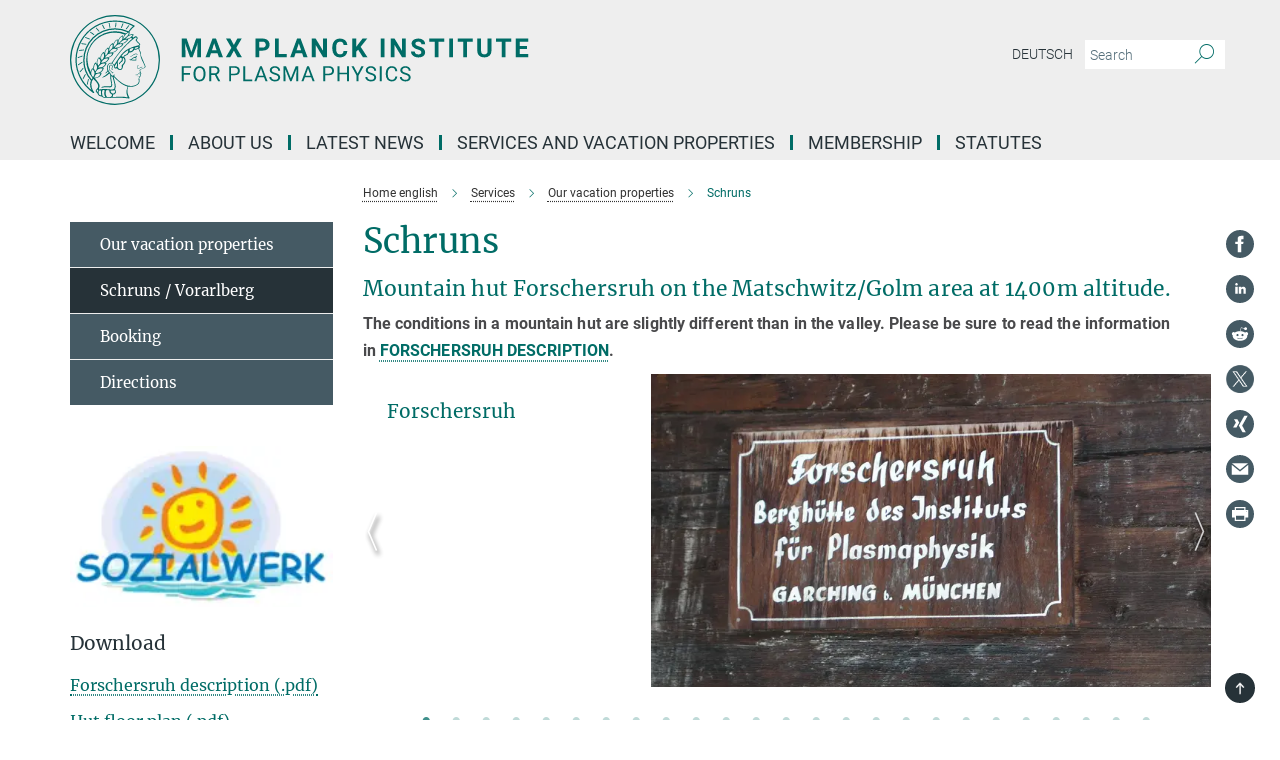

--- FILE ---
content_type: text/html; charset=utf-8
request_url: https://www.ipp.mpg.de/5133390/schruns
body_size: 70456
content:
<!DOCTYPE html>
<html prefix="og: http://ogp.me/ns#" lang="en">
<head>
  <meta http-equiv="X-UA-Compatible" content="IE=edge">
  <meta content="width=device-width, initial-scale=1.0" name="viewport">
  <meta http-equiv="Content-Type" content="text/html; charset=utf-8"/>
  <title>Schruns</title>
  
  <meta name="keywords" content="" /><meta name="description" content="" />
  
  
<meta property="og:title" content="schruns">
<meta property="og:description" content="">
<meta property="og:type" content="website">
<meta property="og:url" content="https://www.ipp.mpg.de/5133390/schruns">
<meta property="og:image" content="https://www.ipp.mpg.de/assets/og-logo-281c44f14f2114ed3fe50e666618ff96341055a2f8ce31aa0fd70471a30ca9ed.jpg">


  
  


  <meta name="msapplication-TileColor" content="#fff" />
<meta name="msapplication-square70x70logo" content="/assets/touch-icon-70x70-16c94b19254f9bb0c9f8e8747559f16c0a37fd015be1b4a30d7d1b03ed51f755.png" />
<meta name="msapplication-square150x150logo" content="/assets/touch-icon-150x150-3b1e0a32c3b2d24a1f1f18502efcb8f9e198bf2fc47e73c627d581ffae537142.png" />
<meta name="msapplication-wide310x150logo" content="/assets/touch-icon-310x150-067a0b4236ec2cdc70297273ab6bf1fc2dcf6cc556a62eab064bbfa4f5256461.png" />
<meta name="msapplication-square310x310logo" content="/assets/touch-icon-310x310-d33ffcdc109f9ad965a6892ec61d444da69646747bd88a4ce7fe3d3204c3bf0b.png" />
<link rel="apple-touch-icon" type="image/png" href="/assets/touch-icon-180x180-a3e396f9294afe6618861344bef35fc0075f9631fe80702eb259befcd682a42c.png" sizes="180x180">
<link rel="icon" type="image/png" href="/assets/touch-icon-32x32-143e3880a2e335e870552727a7f643a88be592ac74a53067012b5c0528002367.png" sizes="32x32">

  <link rel="preload" href="/assets/roboto-v20-latin-ext_latin_greek-ext_greek_cyrillic-ext_cyrillic-700-8d2872cf0efbd26ce09519f2ebe27fb09f148125cf65964890cc98562e8d7aa3.woff2" as="font" type="font/woff2" crossorigin="anonymous">
  
  
  
  <script>var ROOT_PATH = '/';var LANGUAGE = 'en';var PATH_TO_CMS = 'https://ipp.iedit.mpg.de';var INSTANCE_NAME = 'ipp';</script>
  

      <style media="screen" id="critical-css">
            @font-face{font-family:'Merriweather';font-style:normal;font-weight:400;font-display:swap;src:url(/assets/merriweather-v22-latin-ext_latin-regular-66beb0431fbb61e4ea920ec62d1167d155c2debbbc0d5b760ae4eb2b43ba4e06.eot);src:local(""),url(/assets/merriweather-v22-latin-ext_latin-regular-66beb0431fbb61e4ea920ec62d1167d155c2debbbc0d5b760ae4eb2b43ba4e06.eot?#iefix) format("embedded-opentype"),url(/assets/merriweather-v22-latin-ext_latin-regular-0e44ebbb6e4641907c3b906f09c35fc59e1ff8432dfeb718a450914dfafaac9a.woff2) format("woff2"),url(/assets/merriweather-v22-latin-ext_latin-regular-3dc2f1d91d2ec19b945030a600c4403d69fed76f8ed8b3892ea416098e7265c1.woff) format("woff"),url(/assets/merriweather-v22-latin-ext_latin-regular-c093c8d68c6d812f4c2a1e6679c1a8d27ea21545ac9a3616e250f1be68869238.ttf) format("truetype"),url(/assets/merriweather-v22-latin-ext_latin-regular-4bf7dafac6ae725cfc671d36c7176c4e015417ebde856a0e06b4c09e1b45a57d.svg#Merriweather) format("svg")}@font-face{font-family:'Merriweather Sans';font-style:normal;font-weight:400;src:local("Merriweather Sans"),local("MerriweatherSans-Regular"),url(/assets/MerriweatherSans-Regular-d2efd4d9fe6ff129962f92dda627c4337b65ee6b3fb7da84709b805e15db6d81.ttf)}@font-face{font-family:'Merriweather Sans';font-style:normal;font-weight:400;src:local("Merriweather Sans"),local("MerriweatherSans-Regular"),url(/assets/MerriweatherSans-Regular-d2efd4d9fe6ff129962f92dda627c4337b65ee6b3fb7da84709b805e15db6d81.ttf)}@font-face{font-family:'Merriweather Sans';font-style:normal;font-weight:400;src:local("Merriweather Sans"),local("MerriweatherSans-Regular"),url(/assets/MerriweatherSans-Regular-d2efd4d9fe6ff129962f92dda627c4337b65ee6b3fb7da84709b805e15db6d81.ttf)}@font-face{font-family:'Merriweather Sans';font-style:normal;font-weight:300;src:local("Merriweather Sans Light"),local("MerriweatherSans-Light"),url(/assets/MerriweatherSans-Light-55861f721a7f90c7d40be3ed28aa945ad6bacd23ee524ab93d5243b8de669a2d.ttf)}@font-face{font-family:'Merriweather Sans';font-style:normal;font-weight:700;src:local("Merriweather Sans Bold"),local("MerriweatherSans-Bold"),url(/assets/MerriweatherSans-Bold-055f396e6f9a1fa9f7d627432ce1d7c5f532fa7853c287c57457d959897139b0.ttf)}@font-face{font-family:'Josefin Sans';font-style:normal;font-weight:700;src:local("Josefin Sans Bold"),local("JosefinSans-Bold"),url(/assets/JosefinSans-Bold-4c4040241f19417ddd84e38603d0e08c743e69d43dbdff491ff4ca0daeffa802.ttf)}@font-face{font-family:'Roboto';font-style:normal;font-weight:300;font-display:swap;src:url(/assets/roboto-v20-latin-ext_latin_greek-ext_greek_cyrillic-ext_cyrillic-300-435d7096bf6da56f8b4bfddec6c1f566dffea19d7f24bd14d4525ba898657679.eot);src:local(""),url(/assets/roboto-v20-latin-ext_latin_greek-ext_greek_cyrillic-ext_cyrillic-300-435d7096bf6da56f8b4bfddec6c1f566dffea19d7f24bd14d4525ba898657679.eot?#iefix) format("embedded-opentype"),url(/assets/roboto-v20-latin-ext_latin_greek-ext_greek_cyrillic-ext_cyrillic-300-78e391b02f442de38b10eec6b951be4eb10fc6723d0d12e09a668fd58cc4ed75.woff2) format("woff2"),url(/assets/roboto-v20-latin-ext_latin_greek-ext_greek_cyrillic-ext_cyrillic-300-5ca91c5114555a52b8b36228d5c3954418a1d3c5539bb95574b844792b0ca220.woff) format("woff"),url(/assets/roboto-v20-latin-ext_latin_greek-ext_greek_cyrillic-ext_cyrillic-300-16640b3fa7f58d40b5f616d6a3097e2875d533829c29df260b7cdec4d7be58f4.ttf) format("truetype"),url(/assets/roboto-v20-latin-ext_latin_greek-ext_greek_cyrillic-ext_cyrillic-300-53e32a84e92e043af3f9dce3d50e57ce1efe62ad101aa89660774b70a53b463a.svg#Roboto) format("svg")}@font-face{font-family:'Roboto';font-style:italic;font-weight:300;font-display:swap;src:url(/assets/roboto-v20-latin-ext_latin_greek-ext_greek_cyrillic-ext_cyrillic-300italic-ec376bb16f9e65b7dda0297a2d3ed6649076f0b3709562bc31334e14876f5854.eot);src:local(""),url(/assets/roboto-v20-latin-ext_latin_greek-ext_greek_cyrillic-ext_cyrillic-300italic-ec376bb16f9e65b7dda0297a2d3ed6649076f0b3709562bc31334e14876f5854.eot?#iefix) format("embedded-opentype"),url(/assets/roboto-v20-latin-ext_latin_greek-ext_greek_cyrillic-ext_cyrillic-300italic-0c71e7705498d4779fb5076a292f2106aec088d9d7e3c067bb5751e282a7ca88.woff2) format("woff2"),url(/assets/roboto-v20-latin-ext_latin_greek-ext_greek_cyrillic-ext_cyrillic-300italic-8df128092002db6ad32a11d2158d261b939e5dd8715308700fe1a02a3228105d.woff) format("woff"),url(/assets/roboto-v20-latin-ext_latin_greek-ext_greek_cyrillic-ext_cyrillic-300italic-822519363f3161064f90021e8979a85add692867f16444cd555ef51d4b9dc95c.ttf) format("truetype"),url(/assets/roboto-v20-latin-ext_latin_greek-ext_greek_cyrillic-ext_cyrillic-300italic-3cd097f009c3f57de9ba85f9cbe59cf19d0892d4027351806d91c7d27213d615.svg#Roboto) format("svg")}@font-face{font-family:'Roboto';font-style:normal;font-weight:400;font-display:swap;src:url(/assets/roboto-v20-latin-ext_latin_greek-ext_greek_cyrillic-ext_cyrillic-regular-ca97335987b26814c9a1128525e1c36748c4b59bbd0a6ac198cca1b3e1f19a47.eot);src:local(""),url(/assets/roboto-v20-latin-ext_latin_greek-ext_greek_cyrillic-ext_cyrillic-regular-ca97335987b26814c9a1128525e1c36748c4b59bbd0a6ac198cca1b3e1f19a47.eot?#iefix) format("embedded-opentype"),url(/assets/roboto-v20-latin-ext_latin_greek-ext_greek_cyrillic-ext_cyrillic-regular-e53c6e6f12e654511a31cef074d7890d31ff144d80c7f0c4c276bea9a91839f0.woff2) format("woff2"),url(/assets/roboto-v20-latin-ext_latin_greek-ext_greek_cyrillic-ext_cyrillic-regular-b1f39721c99437d4c8949a9330d548bb9d6cdbf80cd88d5fd543549fe3173b8c.woff) format("woff"),url(/assets/roboto-v20-latin-ext_latin_greek-ext_greek_cyrillic-ext_cyrillic-regular-9bcffbc3ad7737fe8e39c4f45c4e2152b2dc84638d87508a0be916e286ff3928.ttf) format("truetype"),url(/assets/roboto-v20-latin-ext_latin_greek-ext_greek_cyrillic-ext_cyrillic-regular-3bea3afe6e3078ec3b0e56cd80ad97b059bb335af794ba57b5845ff44b77bcd3.svg#Roboto) format("svg")}@font-face{font-family:'Roboto';font-style:italic;font-weight:400;font-display:swap;src:url(/assets/roboto-v20-latin-ext_latin_greek-ext_greek_cyrillic-ext_cyrillic-italic-f69fdfd6d1d0a4c842222ce093cc5660ebdce260a8f10ca6bda4f09ba9bfedea.eot);src:local(""),url(/assets/roboto-v20-latin-ext_latin_greek-ext_greek_cyrillic-ext_cyrillic-italic-f69fdfd6d1d0a4c842222ce093cc5660ebdce260a8f10ca6bda4f09ba9bfedea.eot?#iefix) format("embedded-opentype"),url(/assets/roboto-v20-latin-ext_latin_greek-ext_greek_cyrillic-ext_cyrillic-italic-97c5e50bb04419b691386360609236c0a1aa949105684d7db8fedc3c35cc3c91.woff2) format("woff2"),url(/assets/roboto-v20-latin-ext_latin_greek-ext_greek_cyrillic-ext_cyrillic-italic-13660f8926f257e5c63f6a5a723b3ae8aecd340258ee40868152eb9a9939a7d3.woff) format("woff"),url(/assets/roboto-v20-latin-ext_latin_greek-ext_greek_cyrillic-ext_cyrillic-italic-abde90d734b17b439edc49f2b27c8d6d10a4a0a0f295d5c1535cb3c0a0e2bd8d.ttf) format("truetype"),url(/assets/roboto-v20-latin-ext_latin_greek-ext_greek_cyrillic-ext_cyrillic-italic-5965290041d32ef9c7b1166269586ead7e989d55414ed66db27d177004eae3fc.svg#Roboto) format("svg")}@font-face{font-family:'Roboto';font-style:normal;font-weight:700;font-display:swap;src:url(/assets/roboto-v20-latin-ext_latin_greek-ext_greek_cyrillic-ext_cyrillic-700-6aa4356d93abb4f7c5a59bd0e05f1bbc25ffd273459e65966ddecaa80f8be19f.eot);src:local(""),url(/assets/roboto-v20-latin-ext_latin_greek-ext_greek_cyrillic-ext_cyrillic-700-6aa4356d93abb4f7c5a59bd0e05f1bbc25ffd273459e65966ddecaa80f8be19f.eot?#iefix) format("embedded-opentype"),url(/assets/roboto-v20-latin-ext_latin_greek-ext_greek_cyrillic-ext_cyrillic-700-8d2872cf0efbd26ce09519f2ebe27fb09f148125cf65964890cc98562e8d7aa3.woff2) format("woff2"),url(/assets/roboto-v20-latin-ext_latin_greek-ext_greek_cyrillic-ext_cyrillic-700-95d57dc45afb9c82a1fa417d4620c87c9d293487719630ac1b021f7e653a6891.woff) format("woff"),url(/assets/roboto-v20-latin-ext_latin_greek-ext_greek_cyrillic-ext_cyrillic-700-254e8be2b6cb8096f59e2d9e60c984801055371a3bea2999531a0cf9dfc393db.ttf) format("truetype"),url(/assets/roboto-v20-latin-ext_latin_greek-ext_greek_cyrillic-ext_cyrillic-700-2da189152a7f131b78c66343dbed734e1f1b31b679ee8ed97b9deb048080da06.svg#Roboto) format("svg")}@font-face{font-family:'Roboto';font-style:italic;font-weight:700;font-display:swap;src:url(/assets/roboto-v20-latin-ext_latin_greek-ext_greek_cyrillic-ext_cyrillic-700italic-9ee9aef483ed383ce18582ef3b55f7b2d91278b07a77b9a6ea4e72c322cdc616.eot);src:local(""),url(/assets/roboto-v20-latin-ext_latin_greek-ext_greek_cyrillic-ext_cyrillic-700italic-9ee9aef483ed383ce18582ef3b55f7b2d91278b07a77b9a6ea4e72c322cdc616.eot?#iefix) format("embedded-opentype"),url(/assets/roboto-v20-latin-ext_latin_greek-ext_greek_cyrillic-ext_cyrillic-700italic-00c1eaa7cafeb781b619ef7abbecf978ce3fb7be6b870b7cf1f29b947a2e45b4.woff2) format("woff2"),url(/assets/roboto-v20-latin-ext_latin_greek-ext_greek_cyrillic-ext_cyrillic-700italic-9cc3be355c151b807974482ce327ad855f8856e78b15a9dea8aec36295804e78.woff) format("woff"),url(/assets/roboto-v20-latin-ext_latin_greek-ext_greek_cyrillic-ext_cyrillic-700italic-9590be4b5d91eb81a948a84ddfb370005c69b546b49d2a6b70bee30b3090ae81.ttf) format("truetype"),url(/assets/roboto-v20-latin-ext_latin_greek-ext_greek_cyrillic-ext_cyrillic-700italic-63b1f75d9ff9eb92f7273a44a8677db95969553ad6d82141f71b3c25d729bd49.svg#Roboto) format("svg")}@font-face{font-family:'Open Sans';font-style:normal;font-weight:400;src:local("Open Sans"),local("OpenSans-Regular"),url(/assets/OpenSans-Regular-f20d5ed577a1ddc48fd428b61d9538ef88d6ddcc1ccd8565a2cf7e9f03bd4cc7.ttf)}@font-face{font-family:'Open Sans';font-style:normal;font-weight:700;src:local("Open Sans Bold"),local("OpenSans-Bold"),url(/assets/OpenSans-Bold-5ccf0a4d12a5fb44a9831d93841cee9c1188d900987a2b83d5884ee240d7ab46.ttf)}@font-face{font-family:'Open Sans';font-style:normal;font-weight:600;src:local("Open Sans Semi Bold"),local("OpenSans-SemiBold"),url(/assets/OpenSans-SemiBold-b3185de4446e67a69ed55fd1337466f660afc5f7eb161137865d21ae69778df1.ttf)}@font-face{font-family:'mpg_iconsregular';src:url(/assets/mpg_icons-webfont-0b8e4bd6ecdc12aad710d8d9d882d0e05fa5580824d8d5cee65048d70be5a133.eot);src:url(/assets/mpg_icons-webfont-fbcdd2a22910ced3dda265405bb43de9eb1be44ace22869d590c9b0069ac84cf.woff) format("woff");font-weight:normal;font-style:normal}.mpg-icon::after,.twitter_icon::after,.phone_icon::after,.email_icon::after,.external::after,.mpg-icon::before,.twitter_icon::before,.phone_icon::before,.email_icon::before,.external::before{-moz-osx-font-smoothing:grayscale;-webkit-font-smoothing:antialiased;font-family:"mpg_iconsregular";font-style:normal;font-weight:normal;line-height:1em;margin:0;vertical-align:middle}.mpg-icon-english::after{background-image:url(/assets/responsive/uk-581d9beff5f105fe0fc75e5630500da6edb38324921da716d39b49aab9d16d37.svg);background-repeat:no-repeat;background-size:contain;content:"";display:block;height:1em;width:2em}.mpg-icon-logo::before{content:"\F000" !important}.mpg-icon-up1::before{content:"\F001" !important}.mpg-icon-right1::before,.external::before{content:"\F002" !important}.mpg-icon-down1::before{content:"\F003" !important}.mpg-icon-left1::before{content:"\F004" !important}.mpg-icon-up2::before{content:"\F005" !important}.mpg-icon-right2::before{content:"\F006" !important}.mpg-icon-down2::after{content:"\F007" !important}.mpg-icon-left2::before{content:"\F008" !important}.mpg-icon-clipboard::before{content:"\F009" !important}.mpg-icon-pdf::before{content:"\F032" !important}.mpg-icon-event::before{content:"\F00a" !important}.mpg-icon-attention::before{content:"\F00b" !important}.mpg-icon-fax::before{content:"\F00c" !important}.mpg-icon-page::before{content:"\F00d" !important}.mpg-icon-filter::before{content:"\F00e" !important}.mpg-icon-lab::before{content:"\F00f" !important}.mpg-icon-interests::before,.mpg-icon-research_interests::before{content:"\F010" !important}.mpg-icon-question::before{content:"\F011" !important}.mpg-icon-home::before{content:"\F012" !important}.mpg-icon-search::after{content:"\F013" !important;font-size:2em;vertical-align:middle}.mpg-icon-email::before,.email_icon::before{content:"\F014" !important}.mpg-icon-video::before{content:"\F015" !important}.mpg-icon-play2::before{content:"\F016" !important}.mpg-icon-hierarchy::before{content:"\F017" !important}.mpg-icon-news::before{content:"\F018" !important}.mpg-icon-phone::before,.phone_icon::before{content:"\F019" !important}.mpg-icon-pin::before{content:"\F01a" !important}.mpg-icon-listen2::before{content:"\F01b" !important}.mpg-icon-presentation::before{content:"\F01c" !important}.mpg-icon-medal::before,.mpg-icon-research_medals::before{content:"\F01d" !important}.mpg-icon-book::before{content:"\F01e" !important}.mpg-icon-share::before{content:"\F01f" !important}.mpg-icon-sign::before{content:"\F020" !important}.mpg-icon-podcast::before,.mpg-icon-sound::before{content:"\F021" !important}.mpg-icon-tag::before{content:"\F022" !important}.mpg-icon-imprs::before{content:"\F023" !important}.mpg-icon-person::before{content:"\F024" !important}.mpg-icon-persons::before{content:"\F025" !important}.mpg-icon-vcard::before{content:"\F026" !important}.mpg-icon-facebook::after{content:"\F027" !important}.mpg-icon-linkedin::after{content:"\F028" !important}.mpg-icon-feed::after{content:"\F029" !important}.mpg-icon-twitter::before,.twitter_icon::before{content:"\F02a" !important}.mpg-icon-youtube::after{content:"\F02b" !important}.mpg-icon-drag-hor::before{content:"\F02c" !important}.mpg-icon-drag-ver::before{content:"\F02d" !important}.mpg-icon-image::before{content:"\F02e" !important}.mpg-icon-list::before{content:"\F02f" !important}.mpg-icon-at::before{content:"\F02f" !important}.mpg-icon-file-doc::before{content:"\F031" !important}.mpg-icon-file-pdf::before{content:"\F032" !important}.mpg-icon-file-ppt::before{content:"\F033" !important}.mpg-icon-file-zip::before{content:"\F034" !important}.mpg-icon-left3::before{content:"\F035" !important}.mpg-icon-right3::before{content:"\F036" !important}.mpg-icon-play::before{content:"\F037" !important}.mpg-icon-listen::before{content:"\F038" !important}.external:not(.more):not(.twitter_icon)::before{display:inline-block;font-size:.9em;margin-left:.1em;margin-right:.25em;transform:rotate(-45deg) translate(0, -0.15em)}.job-ticker .text-right .external.more::before{display:inline-block;font-size:1.3em;margin-left:.1em;margin-right:.25em;transform:rotate(-45deg) translate(0, -0.15em)}.extension_job_ticker .external.more.pull-right::before{transform:rotate(-45deg) translate(0, -0.15em)}.ticker a.more.external::before{transform:translate(-0.15em) rotate(-45deg)}.link_title.external:not(.more):not(.twitter_icon)::before{font-size:2em;margin-right:.1em;transform:rotate(-45deg) translate(0, -0.3em)}.email_icon::before{font-size:1.4em;display:inline-block}.phone_icon::before{font-size:1.4em;display:inline-block}.twitter_icon::before{font-size:1.4em;color:#1DA1F2;margin-right:3px;display:inline-block}.open_access_icon::after{vertical-align:text-top;display:inline-block;width:1.5ch;content:" ";height:1.2em;background:no-repeat right 25%/auto 80% url(/assets/Open_Access_logo_PLoS_white-a436fe520f67d515e6e55d715d61592a87803ff4468597bf3ec5e83c1690b4a1.svg)}.mpg-icon::after,.external::after,.email_icon::after,.phone_icon::after,.twitter_icon::after,.mpg-icon::before,.external::before,.email_icon::before,.phone_icon::before,.twitter_icon::before{-moz-osx-font-smoothing:grayscale;-webkit-font-smoothing:antialiased;font-family:"mpg_iconsregular";font-style:normal;font-weight:normal;line-height:1em;margin:0;vertical-align:middle}.mpg-icon::after,.email_icon::after,.phone_icon::after,.twitter_icon::after,ol.breadcrumb>li.breadcrumb-item:not(:first-child)::after,.external::after,.mpg-icon::before,.email_icon::before,.phone_icon::before,.twitter_icon::before,ol.breadcrumb>li.breadcrumb-item:not(:first-child)::before,.external::before{-moz-osx-font-smoothing:grayscale;-webkit-font-smoothing:antialiased;font-family:"mpg_iconsregular";font-style:normal;font-weight:normal;line-height:1em;margin:0;vertical-align:middle}.mpg-icon::after,.external::after,.email_icon::after,.phone_icon::after,.twitter_icon::after,ol.breadcrumb>li.breadcrumb-item:not(:first-child)::after,.mpg-icon::before,.external::before,.email_icon::before,.phone_icon::before,.twitter_icon::before,ol.breadcrumb>li.breadcrumb-item:not(:first-child)::before{-moz-osx-font-smoothing:grayscale;-webkit-font-smoothing:antialiased;font-family:"mpg_iconsregular";font-style:normal;font-weight:normal;line-height:1em;margin:0;vertical-align:middle}.mpg-icon-logo::before{content:"" !important}.external::before{content:"" !important}ol.breadcrumb>li.breadcrumb-item:not(:first-child)::before{content:"" !important}.mpg-icon-down2::after{content:"" !important}.mpg-icon-fax::before{content:"" !important}.mpg-icon-search::after{content:"" !important;font-size:2em;vertical-align:middle}.mpg-icon-email::before,.email_icon::before{content:"" !important}.mpg-icon-news::before{content:"" !important}.mpg-icon-phone::before,.phone_icon::before{content:"" !important}.external:not(.more):not(.twitter_icon)::before{display:inline-block;font-size:.9em;margin-left:.1em;margin-right:.25em;transform:rotate(-45deg) translate(0, -0.15em)}html{font-family:sans-serif;-ms-text-size-adjust:100%;-webkit-text-size-adjust:100%}body{margin:0}footer,header,main,nav{display:block}article,aside,figcaption,figure,footer,header,main,nav{display:block}article,aside,footer,header,nav{display:block}article,aside,footer,header,main,nav{display:block}a{background-color:transparent}h1{font-size:2em;margin:0.67em 0}img{border:0}svg:not(:root){overflow:hidden}figure{margin:1em 40px}button,input{color:inherit;font:inherit;margin:0}button{overflow:visible}button{text-transform:none}button{-webkit-appearance:button}button::-moz-focus-inner,input::-moz-focus-inner{border:0;padding:0}input{line-height:normal}input[type="checkbox"]{box-sizing:border-box;padding:0}input[type="search"]{-webkit-appearance:textfield;box-sizing:content-box}input[type="search"]::-webkit-search-cancel-button,input[type="search"]::-webkit-search-decoration{-webkit-appearance:none}table{border-collapse:collapse;border-spacing:0}th{padding:0}*{-webkit-box-sizing:border-box;-moz-box-sizing:border-box;box-sizing:border-box}*:before,*:after{-webkit-box-sizing:border-box;-moz-box-sizing:border-box;box-sizing:border-box}html{font-size:10px}body{font-family:"Roboto","Tahoma",Arial,sans-serif;font-size:16px;line-height:1.7;color:#333333;background-color:#fff}input,button{font-family:inherit;font-size:inherit;line-height:inherit}a{color:#006c66;text-decoration:none}figure{margin:0}img{vertical-align:middle}.img-responsive{display:block;max-width:100%;height:auto}h2{font-family:inherit;font-weight:500;line-height:1.1;color:inherit}h1,h2,h4,.h3{font-family:inherit;font-weight:500;line-height:1.1;color:inherit}h1,h2,.h3{font-family:inherit;font-weight:500;line-height:1.1;color:inherit}h1,h2,h3,.h4,.research_report .research_head_fields .header-text{font-family:inherit;font-weight:500;line-height:1.1;color:inherit}h1,h2{font-family:inherit;font-weight:500;line-height:1.1;color:inherit}h2{margin-top:27px;margin-bottom:13.5px}h1,h2,.h3{margin-top:27px;margin-bottom:13.5px}h1,h2,h3{margin-top:27px;margin-bottom:13.5px}h1,h2{margin-top:27px;margin-bottom:13.5px}h4{margin-top:13.5px;margin-bottom:13.5px}.h4,.research_report .research_head_fields .header-text{margin-top:13.5px;margin-bottom:13.5px}h1{font-size:34px}h2{font-size:22px}.h3{font-size:19px}h3{font-size:19px}h4{font-size:16px}.h4,.research_report .research_head_fields .header-text{font-size:16px}p{margin:0 0 13.5px}.text-center{text-align:center}ul{margin-top:0;margin-bottom:13.5px}ul,ol{margin-top:0;margin-bottom:13.5px}ul ul{margin-bottom:0}.container:before,.container:after{display:table;content:" "}.row:before,.row:after{display:table;content:" "}.nav:before,.nav:after{display:table;content:" "}.navbar:before,.navbar:after{display:table;content:" "}.navbar-header:before,.navbar-header:after{display:table;content:" "}.navbar-collapse:before,.navbar-collapse:after{display:table;content:" "}.clearfix:before,.clearfix:after{display:table;content:" "}.container-fluid:before,.container-fluid:after{display:table;content:" "}.container:after{clear:both}.row:after{clear:both}.nav:after{clear:both}.navbar:after{clear:both}.navbar-header:after{clear:both}.navbar-collapse:after{clear:both}.clearfix:after{clear:both}.container-fluid:after{clear:both}.container{padding-right:15px;padding-left:15px;margin-right:auto;margin-left:auto}@media (min-width: 768px){.container{width:750px}}@media (min-width: 992px){.container{width:970px}}@media (min-width: 1200px){.container{width:1170px}}.container-fluid{padding-right:15px;padding-left:15px;margin-right:auto;margin-left:auto}.row{margin-right:-15px;margin-left:-15px}.container{padding-right:15px;padding-left:15px;margin-right:auto;margin-left:auto}.container:before,.container:after{display:table;content:" "}.container:after{clear:both}@media (min-width: 768px){.container{width:750px}}@media (min-width: 992px){.container{width:970px}}@media (min-width: 1200px){.container{width:1170px}}.container-fluid{padding-right:15px;padding-left:15px;margin-right:auto;margin-left:auto}.container-fluid:before,.container-fluid:after{display:table;content:" "}.container-fluid:after{clear:both}.row{margin-right:-15px;margin-left:-15px}.row:before,.row:after{display:table;content:" "}.row:after{clear:both}.row-no-gutters{margin-right:0;margin-left:0}.row-no-gutters [class*="col-"]{padding-right:0;padding-left:0}.col-xs-1,.col-sm-1,.col-md-1,.col-lg-1,.col-xs-2,.col-sm-2,.col-md-2,.col-lg-2,.col-xs-3,.col-sm-3,.col-md-3,.col-lg-3,.col-xs-4,.col-sm-4,.col-md-4,.col-lg-4,.col-xs-5,.col-sm-5,.col-md-5,.col-lg-5,.col-xs-6,.col-sm-6,.col-md-6,.col-lg-6,.col-xs-7,.col-sm-7,.col-md-7,.col-lg-7,.col-xs-8,.col-sm-8,.col-md-8,.col-lg-8,.col-xs-9,.col-sm-9,.col-md-9,.col-lg-9,.col-xs-10,.col-sm-10,.col-md-10,.col-lg-10,.col-xs-11,.col-sm-11,.col-md-11,.col-lg-11,.col-xs-12,.col-sm-12,.col-md-12,.col-lg-12{position:relative;min-height:1px;padding-right:15px;padding-left:15px}.col-xs-1,.col-xs-2,.col-xs-3,.col-xs-4,.col-xs-5,.col-xs-6,.col-xs-7,.col-xs-8,.col-xs-9,.col-xs-10,.col-xs-11,.col-xs-12{float:left}.col-xs-1{width:8.3333333333%}.col-xs-2{width:16.6666666667%}.col-xs-3{width:25%}.col-xs-4{width:33.3333333333%}.col-xs-5{width:41.6666666667%}.col-xs-6{width:50%}.col-xs-7{width:58.3333333333%}.col-xs-8{width:66.6666666667%}.col-xs-9{width:75%}.col-xs-10{width:83.3333333333%}.col-xs-11{width:91.6666666667%}.col-xs-12{width:100%}.col-xs-pull-0{right:auto}.col-xs-pull-1{right:8.3333333333%}.col-xs-pull-2{right:16.6666666667%}.col-xs-pull-3{right:25%}.col-xs-pull-4{right:33.3333333333%}.col-xs-pull-5{right:41.6666666667%}.col-xs-pull-6{right:50%}.col-xs-pull-7{right:58.3333333333%}.col-xs-pull-8{right:66.6666666667%}.col-xs-pull-9{right:75%}.col-xs-pull-10{right:83.3333333333%}.col-xs-pull-11{right:91.6666666667%}.col-xs-pull-12{right:100%}.col-xs-push-0{left:auto}.col-xs-push-1{left:8.3333333333%}.col-xs-push-2{left:16.6666666667%}.col-xs-push-3{left:25%}.col-xs-push-4{left:33.3333333333%}.col-xs-push-5{left:41.6666666667%}.col-xs-push-6{left:50%}.col-xs-push-7{left:58.3333333333%}.col-xs-push-8{left:66.6666666667%}.col-xs-push-9{left:75%}.col-xs-push-10{left:83.3333333333%}.col-xs-push-11{left:91.6666666667%}.col-xs-push-12{left:100%}.col-xs-offset-0{margin-left:0%}.col-xs-offset-1{margin-left:8.3333333333%}.col-xs-offset-2{margin-left:16.6666666667%}.col-xs-offset-3{margin-left:25%}.col-xs-offset-4{margin-left:33.3333333333%}.col-xs-offset-5{margin-left:41.6666666667%}.col-xs-offset-6{margin-left:50%}.col-xs-offset-7{margin-left:58.3333333333%}.col-xs-offset-8{margin-left:66.6666666667%}.col-xs-offset-9{margin-left:75%}.col-xs-offset-10{margin-left:83.3333333333%}.col-xs-offset-11{margin-left:91.6666666667%}.col-xs-offset-12{margin-left:100%}@media (min-width: 768px){.col-sm-1,.col-sm-2,.col-sm-3,.col-sm-4,.col-sm-5,.col-sm-6,.col-sm-7,.col-sm-8,.col-sm-9,.col-sm-10,.col-sm-11,.col-sm-12{float:left}.col-sm-1{width:8.3333333333%}.col-sm-2{width:16.6666666667%}.col-sm-3{width:25%}.col-sm-4{width:33.3333333333%}.col-sm-5{width:41.6666666667%}.col-sm-6{width:50%}.col-sm-7{width:58.3333333333%}.col-sm-8{width:66.6666666667%}.col-sm-9{width:75%}.col-sm-10{width:83.3333333333%}.col-sm-11{width:91.6666666667%}.col-sm-12{width:100%}.col-sm-pull-0{right:auto}.col-sm-pull-1{right:8.3333333333%}.col-sm-pull-2{right:16.6666666667%}.col-sm-pull-3{right:25%}.col-sm-pull-4{right:33.3333333333%}.col-sm-pull-5{right:41.6666666667%}.col-sm-pull-6{right:50%}.col-sm-pull-7{right:58.3333333333%}.col-sm-pull-8{right:66.6666666667%}.col-sm-pull-9{right:75%}.col-sm-pull-10{right:83.3333333333%}.col-sm-pull-11{right:91.6666666667%}.col-sm-pull-12{right:100%}.col-sm-push-0{left:auto}.col-sm-push-1{left:8.3333333333%}.col-sm-push-2{left:16.6666666667%}.col-sm-push-3{left:25%}.col-sm-push-4{left:33.3333333333%}.col-sm-push-5{left:41.6666666667%}.col-sm-push-6{left:50%}.col-sm-push-7{left:58.3333333333%}.col-sm-push-8{left:66.6666666667%}.col-sm-push-9{left:75%}.col-sm-push-10{left:83.3333333333%}.col-sm-push-11{left:91.6666666667%}.col-sm-push-12{left:100%}.col-sm-offset-0{margin-left:0%}.col-sm-offset-1{margin-left:8.3333333333%}.col-sm-offset-2{margin-left:16.6666666667%}.col-sm-offset-3{margin-left:25%}.col-sm-offset-4{margin-left:33.3333333333%}.col-sm-offset-5{margin-left:41.6666666667%}.col-sm-offset-6{margin-left:50%}.col-sm-offset-7{margin-left:58.3333333333%}.col-sm-offset-8{margin-left:66.6666666667%}.col-sm-offset-9{margin-left:75%}.col-sm-offset-10{margin-left:83.3333333333%}.col-sm-offset-11{margin-left:91.6666666667%}.col-sm-offset-12{margin-left:100%}}@media (min-width: 992px){.col-md-1,.col-md-2,.col-md-3,.col-md-4,.col-md-5,.col-md-6,.col-md-7,.col-md-8,.col-md-9,.col-md-10,.col-md-11,.col-md-12{float:left}.col-md-1{width:8.3333333333%}.col-md-2{width:16.6666666667%}.col-md-3{width:25%}.col-md-4{width:33.3333333333%}.col-md-5{width:41.6666666667%}.col-md-6{width:50%}.col-md-7{width:58.3333333333%}.col-md-8{width:66.6666666667%}.col-md-9{width:75%}.col-md-10{width:83.3333333333%}.col-md-11{width:91.6666666667%}.col-md-12{width:100%}.col-md-pull-0{right:auto}.col-md-pull-1{right:8.3333333333%}.col-md-pull-2{right:16.6666666667%}.col-md-pull-3{right:25%}.col-md-pull-4{right:33.3333333333%}.col-md-pull-5{right:41.6666666667%}.col-md-pull-6{right:50%}.col-md-pull-7{right:58.3333333333%}.col-md-pull-8{right:66.6666666667%}.col-md-pull-9{right:75%}.col-md-pull-10{right:83.3333333333%}.col-md-pull-11{right:91.6666666667%}.col-md-pull-12{right:100%}.col-md-push-0{left:auto}.col-md-push-1{left:8.3333333333%}.col-md-push-2{left:16.6666666667%}.col-md-push-3{left:25%}.col-md-push-4{left:33.3333333333%}.col-md-push-5{left:41.6666666667%}.col-md-push-6{left:50%}.col-md-push-7{left:58.3333333333%}.col-md-push-8{left:66.6666666667%}.col-md-push-9{left:75%}.col-md-push-10{left:83.3333333333%}.col-md-push-11{left:91.6666666667%}.col-md-push-12{left:100%}.col-md-offset-0{margin-left:0%}.col-md-offset-1{margin-left:8.3333333333%}.col-md-offset-2{margin-left:16.6666666667%}.col-md-offset-3{margin-left:25%}.col-md-offset-4{margin-left:33.3333333333%}.col-md-offset-5{margin-left:41.6666666667%}.col-md-offset-6{margin-left:50%}.col-md-offset-7{margin-left:58.3333333333%}.col-md-offset-8{margin-left:66.6666666667%}.col-md-offset-9{margin-left:75%}.col-md-offset-10{margin-left:83.3333333333%}.col-md-offset-11{margin-left:91.6666666667%}.col-md-offset-12{margin-left:100%}}@media (min-width: 1200px){.col-lg-1,.col-lg-2,.col-lg-3,.col-lg-4,.col-lg-5,.col-lg-6,.col-lg-7,.col-lg-8,.col-lg-9,.col-lg-10,.col-lg-11,.col-lg-12{float:left}.col-lg-1{width:8.3333333333%}.col-lg-2{width:16.6666666667%}.col-lg-3{width:25%}.col-lg-4{width:33.3333333333%}.col-lg-5{width:41.6666666667%}.col-lg-6{width:50%}.col-lg-7{width:58.3333333333%}.col-lg-8{width:66.6666666667%}.col-lg-9{width:75%}.col-lg-10{width:83.3333333333%}.col-lg-11{width:91.6666666667%}.col-lg-12{width:100%}.col-lg-pull-0{right:auto}.col-lg-pull-1{right:8.3333333333%}.col-lg-pull-2{right:16.6666666667%}.col-lg-pull-3{right:25%}.col-lg-pull-4{right:33.3333333333%}.col-lg-pull-5{right:41.6666666667%}.col-lg-pull-6{right:50%}.col-lg-pull-7{right:58.3333333333%}.col-lg-pull-8{right:66.6666666667%}.col-lg-pull-9{right:75%}.col-lg-pull-10{right:83.3333333333%}.col-lg-pull-11{right:91.6666666667%}.col-lg-pull-12{right:100%}.col-lg-push-0{left:auto}.col-lg-push-1{left:8.3333333333%}.col-lg-push-2{left:16.6666666667%}.col-lg-push-3{left:25%}.col-lg-push-4{left:33.3333333333%}.col-lg-push-5{left:41.6666666667%}.col-lg-push-6{left:50%}.col-lg-push-7{left:58.3333333333%}.col-lg-push-8{left:66.6666666667%}.col-lg-push-9{left:75%}.col-lg-push-10{left:83.3333333333%}.col-lg-push-11{left:91.6666666667%}.col-lg-push-12{left:100%}.col-lg-offset-0{margin-left:0%}.col-lg-offset-1{margin-left:8.3333333333%}.col-lg-offset-2{margin-left:16.6666666667%}.col-lg-offset-3{margin-left:25%}.col-lg-offset-4{margin-left:33.3333333333%}.col-lg-offset-5{margin-left:41.6666666667%}.col-lg-offset-6{margin-left:50%}.col-lg-offset-7{margin-left:58.3333333333%}.col-lg-offset-8{margin-left:66.6666666667%}.col-lg-offset-9{margin-left:75%}.col-lg-offset-10{margin-left:83.3333333333%}.col-lg-offset-11{margin-left:91.6666666667%}.col-lg-offset-12{margin-left:100%}}table{background-color:transparent}th{text-align:left}label{display:inline-block;max-width:100%;margin-bottom:5px;font-weight:700}input[type="search"]{-webkit-box-sizing:border-box;-moz-box-sizing:border-box;box-sizing:border-box;-webkit-appearance:none;appearance:none}input[type="checkbox"]{margin:4px 0 0;margin-top:1px \9;line-height:normal}.form-control{display:block;width:100%;height:41px;padding:6px 12px;font-size:16px;line-height:1.7;color:#555555;background-color:#fff;background-image:none;border:1px solid #ccc;border-radius:0;-webkit-box-shadow:inset 0 1px 1px rgba(0,0,0,0.075);box-shadow:inset 0 1px 1px rgba(0,0,0,0.075)}.form-control::-ms-expand{background-color:transparent;border:0}.form-group{margin-bottom:15px}@media (min-width: 768px){.navbar-form .form-group{display:inline-block;margin-bottom:0;vertical-align:middle}.navbar-form .form-control{display:inline-block;width:auto;vertical-align:middle}}.form-control::-moz-placeholder{color:#999;opacity:1}.form-control:-ms-input-placeholder{color:#999}.form-control::-webkit-input-placeholder{color:#999}.btn{display:inline-block;margin-bottom:0;font-weight:normal;text-align:center;white-space:nowrap;vertical-align:middle;touch-action:manipulation;background-image:none;border:1px solid transparent;padding:6px 12px;font-size:16px;line-height:1.7;border-radius:0}.btn-default{color:#333;background-color:#fff;border-color:#ccc}.btn-primary{color:#fff;background-color:#006c66;border-color:#00534e}.collapse{display:none}.dropdown{position:relative}.dropdown-menu{position:absolute;top:100%;left:0;z-index:1000;display:none;float:left;min-width:160px;padding:5px 0;margin:2px 0 0;font-size:16px;text-align:left;list-style:none;background-color:#fff;background-clip:padding-box;border:1px solid #ccc;border:1px solid rgba(0,0,0,0.15);border-radius:0;-webkit-box-shadow:0 6px 12px rgba(0,0,0,0.175);box-shadow:0 6px 12px rgba(0,0,0,0.175)}.nav{padding-left:0;margin-bottom:0;list-style:none}.nav>li{position:relative;display:block}.nav>li>a{position:relative;display:block;padding:10px 15px}.navbar{position:relative;min-height:50px;margin-bottom:27px;border:1px solid transparent}@media (min-width: 992px){.navbar{border-radius:0}}@media (min-width: 992px){.navbar-header{float:left}}.navbar-collapse{padding-right:15px;padding-left:15px;overflow-x:visible;border-top:1px solid transparent;box-shadow:inset 0 1px 0 rgba(255,255,255,0.1);-webkit-overflow-scrolling:touch}@media (min-width: 992px){.navbar-collapse{width:auto;border-top:0;box-shadow:none}.navbar-collapse.collapse{display:block !important;height:auto !important;padding-bottom:0;overflow:visible !important}}.container>.navbar-header{margin-right:-15px;margin-left:-15px}@media (min-width: 992px){.container>.navbar-header{margin-right:0;margin-left:0}}.navbar-brand{float:left;height:50px;padding:11.5px 15px;font-size:20px;line-height:27px}@media (min-width: 992px){.navbar>.container .navbar-brand{margin-left:-15px}}.navbar-toggle{position:relative;float:right;padding:9px 10px;margin-right:15px;margin-top:8px;margin-bottom:8px;background-color:transparent;background-image:none;border:1px solid transparent;border-radius:0}@media (min-width: 992px){.navbar-toggle{display:none}}.navbar-nav{margin:5.75px -15px}@media (min-width: 992px){.navbar-nav{float:left;margin:0}.navbar-nav>li{float:left}.navbar-nav>li>a{padding-top:11.5px;padding-bottom:11.5px}}.navbar-nav>li>a{padding-top:10px;padding-bottom:10px;line-height:27px}.navbar-form{padding:10px 15px;margin-right:-15px;margin-left:-15px;border-top:1px solid transparent;border-bottom:1px solid transparent;-webkit-box-shadow:inset 0 1px 0 rgba(255,255,255,0.1),0 1px 0 rgba(255,255,255,0.1);box-shadow:inset 0 1px 0 rgba(255,255,255,0.1),0 1px 0 rgba(255,255,255,0.1);margin-top:4.5px;margin-bottom:4.5px}@media (min-width: 992px){.navbar-form{width:auto;padding-top:0;padding-bottom:0;margin-right:0;margin-left:0;border:0;-webkit-box-shadow:none;box-shadow:none}}@media (max-width: 991px){.navbar-form .form-group{margin-bottom:5px}.navbar-form .form-group:last-child{margin-bottom:0}}.navbar-nav>li>.dropdown-menu{margin-top:0;border-top-left-radius:0;border-top-right-radius:0}@media (min-width: 992px){.navbar-left{float:left !important}.navbar-right{float:right !important;margin-right:-15px}}.navbar-default{background-color:#f8f8f8;border-color:#e7e7e7}.navbar-default .navbar-nav>li>a{color:#263238}.navbar-default .navbar-toggle{border-color:#ddd}.navbar-default .navbar-collapse,.navbar-default .navbar-form{border-color:#e7e7e7}.breadcrumb{padding:8px 15px;margin-bottom:27px;list-style:none;background-color:#f5f5f5;border-radius:0}.breadcrumb>li{display:inline-block}.breadcrumb>li+li:before{padding:0 5px;color:#ccc;content:"/ "}.breadcrumb>.active{color:#455a64}.pull-left{float:left !important}@-ms-viewport{width:device-width}.visible-xs{display:none !important}.visible-sm{display:none !important}.visible-md{display:none !important}.visible-lg{display:none !important}.visible-xs-block,.visible-xs-inline,.visible-xs-inline-block,.visible-sm-block,.visible-sm-inline,.visible-sm-inline-block,.visible-md-block,.visible-md-inline,.visible-md-inline-block,.visible-lg-block,.visible-lg-inline,.visible-lg-inline-block{display:none !important}@media (max-width: 767px){.visible-xs{display:block !important}table.visible-xs{display:table !important}tr.visible-xs{display:table-row !important}th.visible-xs,td.visible-xs{display:table-cell !important}}@media (max-width: 767px){.visible-xs-block{display:block !important}}@media (max-width: 767px){.visible-xs-inline{display:inline !important}}@media (max-width: 767px){.visible-xs-inline-block{display:inline-block !important}}@media (min-width: 768px) and (max-width: 991px){.visible-sm{display:block !important}table.visible-sm{display:table !important}tr.visible-sm{display:table-row !important}th.visible-sm,td.visible-sm{display:table-cell !important}}@media (min-width: 768px) and (max-width: 991px){.visible-sm-block{display:block !important}}@media (min-width: 768px) and (max-width: 991px){.visible-sm-inline{display:inline !important}}@media (min-width: 768px) and (max-width: 991px){.visible-sm-inline-block{display:inline-block !important}}@media (min-width: 992px) and (max-width: 1199px){.visible-md{display:block !important}table.visible-md{display:table !important}tr.visible-md{display:table-row !important}th.visible-md,td.visible-md{display:table-cell !important}}@media (min-width: 992px) and (max-width: 1199px){.visible-md-block{display:block !important}}@media (min-width: 992px) and (max-width: 1199px){.visible-md-inline{display:inline !important}}@media (min-width: 992px) and (max-width: 1199px){.visible-md-inline-block{display:inline-block !important}}@media (min-width: 1200px){.visible-lg{display:block !important}table.visible-lg{display:table !important}tr.visible-lg{display:table-row !important}th.visible-lg,td.visible-lg{display:table-cell !important}}@media (min-width: 1200px){.visible-lg-block{display:block !important}}@media (min-width: 1200px){.visible-lg-inline{display:inline !important}}@media (min-width: 1200px){.visible-lg-inline-block{display:inline-block !important}}@media (max-width: 767px){.hidden-xs{display:none !important}}@media (min-width: 768px) and (max-width: 991px){.hidden-sm{display:none !important}}@media (min-width: 992px) and (max-width: 1199px){.hidden-md{display:none !important}}@media (min-width: 1200px){.hidden-lg{display:none !important}}.visible-print{display:none !important}@media print{.visible-print{display:block !important}table.visible-print{display:table !important}tr.visible-print{display:table-row !important}th.visible-print,td.visible-print{display:table-cell !important}}.visible-print-block{display:none !important}@media print{.visible-print-block{display:block !important}}.visible-print-inline{display:none !important}@media print{.visible-print-inline{display:inline !important}}.visible-print-inline-block{display:none !important}@media print{.visible-print-inline-block{display:inline-block !important}}@media print{.hidden-print{display:none !important}}.visible-print-block{display:none !important}.slick-slider{-ms-touch-action:pan-y;-webkit-touch-callout:none;box-sizing:border-box;display:block;position:relative;touch-action:pan-y;visibility:hidden}.slick-initialized{visibility:visible}.slick-list{display:block;margin:0;overflow:hidden;padding:0;position:relative}.slick-slider .slick-track,.slick-slider .slick-list{-moz-transform:translate3d(0, 0, 0);-ms-transform:translate3d(0, 0, 0);-o-transform:translate3d(0, 0, 0);-webkit-transform:translate3d(0, 0, 0);transform:translate3d(0, 0, 0)}.slick-track{display:block;left:0;position:relative;top:0}.slick-track::before,.slick-track::after{content:"";display:table}.slick-track::after{clear:both}.slick-slide{display:none;float:right;height:100%;min-height:1px}.slick-slide img{display:block}.slick-initialized .slick-slide{display:block}.slick-pause-section{position:absolute;width:100%;bottom:-20px;height:20px;visibility:visible;text-align:center}.slick-pause-button{border:none;background:none;color:#006c66}#related-articles-container .slick-pause-section{bottom:0}@media (min-width: 768px){#related-articles-container .slick-pause-section{display:none}}header.navbar{background-color:#eeeeee;border:0;border-radius:0;margin:0}header.navbar .container{padding:0}header.navbar .navbar-header{position:relative}header.navbar .navbar-header svg rect{fill:#006c66;transition:transform 0.5s}header.navbar .navbar-header a.navbar-brand{background-image:url(/assets/responsive/logo-square-f232279c21f2b99c6eef21059e9521e3ddcfe8f893608fdfb223dee6007b3e75.svg);background-repeat:no-repeat;background-size:contain;font-size:72px;height:140px;position:relative;width:140px;z-index:10}header.navbar .navbar-header a.navbar-brand::before{color:#fff;font-size:82px;left:.15em;position:relative;width:80px;height:80px}header.navbar button.navbar-toggle[aria-expanded="true"] svg rect.burgerline-1{transform:rotate(45deg) translateY(10px)}header.navbar button.navbar-toggle[aria-expanded="true"] svg rect.burgerline-2{transform:rotate(45deg)}header.navbar button.navbar-toggle[aria-expanded="true"] svg rect.burgerline-3{transform:rotate(-45deg) translateY(-10px)}header.navbar .navbar-title-wrapper,header.navbar .lang-search{margin-left:0;width:auto}header.navbar .navbar-title-wrapper>.navbar-collapse,header.navbar .lang-search>.navbar-collapse{margin-top:40px;position:relative}header.navbar .navbar-title-wrapper .navbar-form,header.navbar .lang-search .navbar-form{margin:0}header.navbar .navbar-title-wrapper .navbar-form .btn,header.navbar .navbar-title-wrapper .navbar-form .form-control,header.navbar .lang-search .navbar-form .btn,header.navbar .lang-search .navbar-form .form-control{background-color:transparent;border:0;border-radius:0;box-shadow:none;color:rgba(0,108,102,0.5)}header.navbar .navbar-title-wrapper .navbar-form .btn,header.navbar .lang-search .navbar-form .btn{padding-bottom:0;padding-top:0}header.navbar .navbar-title-wrapper .navbar-form .btn i::after,header.navbar .lang-search .navbar-form .btn i::after{color:#006c66}header.navbar .navbar-title-wrapper #nav-main,header.navbar .lang-search #nav-main{margin-bottom:5px}header.navbar .navbar-title-wrapper .navbar-collapse .navbar-nav.navbar-meta,header.navbar .lang-search .navbar-collapse .navbar-nav.navbar-meta{position:absolute;right:15px;z-index:10;display:grid;grid-template-columns:repeat(6, auto)}@media (min-width: 1260px){header.navbar .navbar-title-wrapper .navbar-collapse .navbar-nav.navbar-meta.pwa-visible,header.navbar .lang-search .navbar-collapse .navbar-nav.navbar-meta.pwa-visible{right:-14px}header.navbar .navbar-title-wrapper .navbar-collapse .navbar-nav.navbar-meta .external-backlink,header.navbar .lang-search .navbar-collapse .navbar-nav.navbar-meta .external-backlink{padding-right:30px}}header.navbar .navbar-title-wrapper .navbar-collapse .navbar-nav.navbar-meta .external-backlink,header.navbar .lang-search .navbar-collapse .navbar-nav.navbar-meta .external-backlink{order:10;grid-column:1 / -1}header.navbar .navbar-title-wrapper .navbar-collapse .navbar-nav.navbar-meta>li>a,header.navbar .lang-search .navbar-collapse .navbar-nav.navbar-meta>li>a{color:#263238;font-size:14px;padding:.1em .5em}header.navbar .navbar-title-wrapper .navbar-collapse .navbar-nav.navbar-meta>li>a.backlink,header.navbar .lang-search .navbar-collapse .navbar-nav.navbar-meta>li>a.backlink{padding:20px 0 0 0;color:black;text-transform:none;font-size:15px;font-family:"Merriweather", serif;text-align:right}header.navbar .navbar-title-wrapper .navbar-collapse .navbar-nav.navbar-meta>li>a.backlink::before,header.navbar .lang-search .navbar-collapse .navbar-nav.navbar-meta>li>a.backlink::before{font-weight:bold;transform:translate(0, -1px) rotate(-45deg) translate(0, -0.15em)}header.navbar .navbar-title-wrapper .navbar-collapse .navbar-nav.navbar-meta .search-field,header.navbar .lang-search .navbar-collapse .navbar-nav.navbar-meta .search-field{padding-left:5px;padding-right:0}header.navbar .navbar-title-wrapper .navbar-collapse .navbar-nav.navbar-meta .search-field .form-group,header.navbar .lang-search .navbar-collapse .navbar-nav.navbar-meta .search-field .form-group{background-color:#fff}header.navbar .navbar-title-wrapper .navbar-collapse .navbar-nav.navbar-meta .search-field input,header.navbar .lang-search .navbar-collapse .navbar-nav.navbar-meta .search-field input{color:#546E7A !important;font-size:14px;height:auto;line-height:normal;padding:5px;width:95px}header.navbar .navbar-title-wrapper .navbar-collapse .navbar-nav.navbar-meta .search-field input::placeholder,header.navbar .lang-search .navbar-collapse .navbar-nav.navbar-meta .search-field input::placeholder{color:#546E7A !important}header.navbar .navbar-title-wrapper .navbar-collapse .navbar-nav.navbar-meta .search-field .btn,header.navbar .lang-search .navbar-collapse .navbar-nav.navbar-meta .search-field .btn{font-size:14px;min-width:0;padding:0 6px}header.navbar .navbar-title-wrapper .navbar-collapse .navbar-nav>li>a,header.navbar .lang-search .navbar-collapse .navbar-nav>li>a{background-color:transparent;padding:10px 7px;text-decoration:none;text-transform:uppercase}header.navbar .navbar-title-wrapper .navbar-collapse:nth-child(2) .navbar-nav>li>a,header.navbar .lang-search .navbar-collapse:nth-child(2) .navbar-nav>li>a{padding-bottom:0;padding-top:0}header.navbar .navbar-title-wrapper .navbar-collapse:first-child .navbar-text,header.navbar .lang-search .navbar-collapse:first-child .navbar-text{margin-top:0}header.navbar .navbar-title-wrapper .navbar-collapse:first-child .navbar-text a,header.navbar .lang-search .navbar-collapse:first-child .navbar-text a{background-repeat:no-repeat;background-size:contain;display:block;height:28px;width:620px}header.navbar .navbar-title-wrapper .navbar-collapse:first-child .navbar-text.de a,header.navbar .lang-search .navbar-collapse:first-child .navbar-text.de a{background-image:url(/assets/responsive/logo-font-de-8ece67723e59ab56c231bce938bb5fe16e0aa48688d6ff9e845165288d1d8170.svg)}header.navbar .navbar-title-wrapper .navbar-collapse:first-child .navbar-text.en a,header.navbar .lang-search .navbar-collapse:first-child .navbar-text.en a{background-image:url(/assets/responsive/logo-font-en-8ece67723e59ab56c231bce938bb5fe16e0aa48688d6ff9e845165288d1d8170.svg)}header.navbar .navbar-title-wrapper .navbar-collapse:first-child::after,header.navbar .lang-search .navbar-collapse:first-child::after{clear:right}header.navbar .navbar-collapse.in{overflow-y:visible}@media (max-width: 1199px){.navbar-text a{height:23px !important;width:600px !important}header.navbar .lang-search .navbar-collapse .navbar-nav.navbar-meta .language-switcher-links{order:3;grid-column:1 / -1}header.navbar .lang-search .navbar-collapse .navbar-nav.navbar-meta .external-backlink{padding:0}}@media (min-width: 768px) and (max-width: 991px){.navbar-text a{height:18px !important;width:550px !important}header.navbar .navbar-title-wrapper .navbar-collapse .navbar-nav.navbar-meta .search-field:hover .form-group{background-color:#fff;position:relative}header.navbar .navbar-title-wrapper .navbar-collapse .navbar-nav.navbar-meta .search-field:hover input[type="search"]{background-color:inherit;display:inline-block;left:-95px;position:absolute}header.navbar .navbar-title-wrapper .navbar-collapse .navbar-nav.navbar-meta .search-field .form-group{background-color:transparent}header.navbar .navbar-title-wrapper .navbar-collapse .navbar-nav.navbar-meta .search-field input[type="search"]{display:none}header.navbar .navbar-title-wrapper .navbar-collapse .navbar-nav.navbar-meta .search-field input[type="search"]+.btn{min-height:28px}}@media (max-width: 992px -1){.navbar-text{margin:3px 10px 9px !important}header.navbar .navbar-title-wrapper{margin-bottom:.1rem}header.navbar .navbar-header{position:absolute}}@media (max-width: 991px){.container>.navbar-header,.container>.navbar-collapse,.container-fluid>.navbar-header,.container-fluid>.navbar-collapse{margin:0}header.navbar .navbar-header{position:relative}header.navbar .navbar-header>a.navbar-brand{height:80px;padding-left:19px;padding-top:10px;position:absolute;width:115px;z-index:100}header.navbar .navbar-header>a.navbar-brand::before{font-size:60px;left:0;width:60px;height:60px}header.navbar .navbar-title-wrapper>.navbar-collapse{display:block;float:left;margin-left:11rem;margin-top:1.5rem;padding:0;width:45rem}header.navbar .navbar-title-wrapper>.navbar-collapse:first-child .navbar-text a{display:block;height:35px !important;width:auto !important}header.navbar .navbar-title-wrapper>.navbar-collapse:first-child .navbar-text.de a{background-position:0 5px}header.navbar .navbar-title-wrapper>.navbar-collapse:first-child .navbar-text.en a{background-position:0 5px}}@media (max-width: 767px){header.navbar .navbar-title-wrapper>.navbar-collapse{width:16rem}header.navbar .navbar-title-wrapper>.navbar-collapse:first-child .navbar-text.de a{background-image:url(/assets/responsive/logo-font-mobile-de-6d43154fd4846481763508c43a7a7dc27ded6a04898fe623aa16413c6147de52.svg);background-position:0 0}header.navbar .navbar-title-wrapper>.navbar-collapse:first-child .navbar-text.en a{background-image:url(/assets/responsive/logo-font-mobile-en-6d43154fd4846481763508c43a7a7dc27ded6a04898fe623aa16413c6147de52.svg);background-position:0 0}}#depsvg .deptext,#depsvg-xs .deptext{fill:#006c66}body.mpg header.navbar .navbar-header a.navbar-brand{background-image:url(/assets/responsive/logo-combined-exp-f99cfa8482bb1d0b50c6b40c9b8b21dbf1650fcf0662860a61ec8ab59793f3de.svg);background-size:auto 111px;width:722px}@media (max-width: 1199px){body.mpg header.navbar .navbar-header a.navbar-brand{background-image:url(/assets/responsive/logo-combined-exp-md-f456a68f8d7d9e8bbb08e08600c3f5d605666948cefe42a0bf2e3b15cec9f8d9.svg)}}@media (max-width: 991px){body.mpg header.navbar .navbar-header a.navbar-brand{background-image:url(/assets/responsive/logo-combined-exp-sm-72b70dea54530ac260ae3ff1fba87316509c4a218618f23a4a4ad604aac3e7c4.svg);background-size:auto 80px;width:660px}}@media (max-width: 767px){body.mpg header.navbar .navbar-header a.navbar-brand{background-image:url(/assets/responsive/logo-combined-exp-xs-68083717c6b62f8ba3e710429e713c9d550e88ef8299762a4076cc6ad30cc997.svg);background-size:auto 80px;width:calc(100vw - 55px)}}.mobile-search-pwa-container{display:flex;flex-flow:row nowrap}.mobile-search-container{position:relative;flex:1 1 auto;margin-right:6px}.mobile-search-pwa-container .pwa-settings-button{width:15%;height:24px;margin:45px 0px 0px -16px;padding:0 0.7rem;background-repeat:no-repeat;background-position:center}@media (min-width: 992px){.mobile-search-pwa-container .pwa-settings-button{display:none}}.btn{border-width:0;border-radius:0;font-family:"Merriweather",serif;padding-left:1em;padding-right:1em}.btn.btn-default{box-shadow:0 0 5px rgba(0,0,0,0.15)}.btn.btn-primary{box-shadow:0 0 5px rgba(255,255,255,0.15)}.teaser{position:relative}.teaser::before{clear:both;content:"";display:block;float:none}.teaser .img-box img{min-width:100%}.img-box{display:block;position:relative}.teaser-extension{border-bottom:1px solid #eeeeee;margin:0 0 10px;padding:0 0 10px}.teaser-extension:last-child{border:0}.teaser-extension .img-box{display:block;position:relative}@media (max-width: 991px){.teaser .img-box img{margin-bottom:1rem}aside .teaser.teaser-extension .img-box{width:50%}}@media (max-width: 767px){.teaser .img-box img{margin-bottom:1rem}aside .teaser.teaser-extension .img-box{width:50%}}@media (max-width: 767px){article .content{padding:2em 0}}@media (max-width: 767px){.footer-wrap footer.footer.trngl-footer{margin-top:0}.footer-wrap footer.footer.trngl-footer::before{display:none}}ol.breadcrumb{background-color:transparent;list-style:none;margin:-30px 0 0 0;padding:1.5em 0 1em 0}ol.breadcrumb>li.breadcrumb-item:not(:first-child)::before{color:#006c66;font-size:1.4em;padding-left:4px;vertical-align:middle}ol.breadcrumb>li.breadcrumb-item{float:left;font-size:12px}ol.breadcrumb>li.breadcrumb-item>a{color:#333333;font-weight:400}ol.breadcrumb>li.breadcrumb-item>span{color:#006c66;font-weight:400}@media (min-width: 768px) and (max-width: 991px){ol.breadcrumb{margin:10px 0 0 0;padding:1em 0}ol.breadcrumb li{display:none}ol.breadcrumb li:nth-last-of-type(1){display:inline}ol.breadcrumb li:nth-last-of-type(2){display:inline}}@media (min-width: 768px) and (max-width: 991px){ol.breadcrumb{margin:10px 0 0 0;padding:1em 0}ol.breadcrumb li{display:none}ol.breadcrumb li:nth-last-of-type(1){display:inline}}@media (max-width: 767px){ol.breadcrumb{margin:-10px 0 0 0;padding:1em 0}ol.breadcrumb li:first-child{margin:0 0 0 7.5px}ol.breadcrumb li{display:none}ol.breadcrumb li:nth-last-of-type(2){display:inline}ol.breadcrumb li:nth-last-of-type(2)::before{display:none}ol.breadcrumb li:nth-last-of-type(1){display:inline}}@media (max-width: 767px){ol.breadcrumb{margin:-10px 0 0 0;padding:1em 0}ol.breadcrumb li:first-child{margin:0 0 0 7.5px}ol.breadcrumb li{display:none}ol.breadcrumb li:nth-last-of-type(1){display:inline}}nav .breadcrumb{overflow:hidden;text-overflow:ellipsis;white-space:nowrap;text-align:left}ol.breadcrumb>li.breadcrumb-item{float:none}.footer-wrap{background-color:#fff;overflow-x:hidden;position:relative;width:100%}footer.footer ul{line-height:0}footer.footer .btn{margin-bottom:1em;width:100%;font-size:12px;background-color:#005555}footer.footer .container{position:relative}footer.footer.trngl-footer{margin-bottom:0;margin-top:6em;position:relative}footer.footer.trngl-footer svg{position:absolute;width:100%;height:4em;top:-4em}footer.footer.trngl-footer svg .footer-triangle{fill:#006c66}footer.footer.trngl-footer::before{background-image:url(/assets/responsive/triangle-footer-b9cbb3ed53ca8b49800555bf69812fe417053560a75f1bf9a9fa2e7202718c00.png);background-repeat:no-repeat;background-size:100% 100%;content:"";height:4em;left:0;position:absolute;top:-4em;width:100%;display:none}footer.footer .to-top-dummy{display:block;position:absolute;right:1em;top:-9rem;width:8rem;height:31px}footer.footer .to-top{background-image:url(/assets/responsive/arrow-to-top-basis-mask-4174a50ea9c4086fe639891ae5ff138f2a2805812745530636f9b7991fbeb732.svg);background-color:#263238;background-position:2px center;background-repeat:no-repeat;background-size:30px;color:#fff;display:block;font-size:17px;line-height:26px;padding:.5rem 1rem;position:absolute;right:1em;text-transform:uppercase;text-decoration:none !important;text-align:right;top:-9rem;width:84px;height:34px;border-radius:0px;overflow:hidden}footer.footer .to-top::before{display:block;position:absolute;top:0;left:0;width:100%;height:100%;content:" ";opacity:1;background-image:url(/assets/responsive/arrow-to-top-transform-mask-9ea6e312fdefdee8b17c2c3ab5ebc6d74e752d27facdb50f8b45b56f9bbefa52.svg);background-position:2px center;background-repeat:no-repeat;background-size:30px}footer.footer .to-top.as-button{border-radius:15px;width:30px;height:30px;padding:3.9px 0px 0px 3.9px;line-height:22.5px;position:fixed;top:unset;bottom:1em;left:calc(50% + 585px);background-position:0px center;color:transparent !important}@media (max-width: 1259px){footer.footer .to-top.as-button{left:unset;right:10px;bottom:10px;z-index:1000}}footer.footer .to-top.as-button::before{opacity:0;background-position:0px center}footer.footer .columns-quicklinks-container{display:flex;flex-flow:row wrap}footer.footer ul{list-style:none;padding:0;margin:0}@media (max-width: 991px){footer.footer ul{list-style:none;padding:0;margin:0 0 17px 0}}@media (max-width: 767px){footer.footer ul{list-style:none;padding:0;margin:0}footer.footer .quicklinks li:last-of-type{margin-bottom:0}footer.footer .quicklinks li:last-of-type a{margin-bottom:0}footer.footer ul.quicklinks{display:block}footer.footer ul.quicklinks li{display:block;margin-bottom:1em;width:100%}footer.footer .to-top,footer.footer .to-top-dummy{top:-3rem}}@media (max-width: 767px){.h3{margin-top:5px}.h3 .mpg-icon,.h3 .external,.h3 .email_icon,.h3 .phone_icon,.h3 .twitter_icon{display:inline-block !important}footer.footer .to-top{top:-3rem}}@media (max-width: 767px){footer.footer .to-top{top:-3rem}}@media (min-width: 992px){.copyright p{float:right}}@media (min-width: 768px) and (max-width: 991px){.footer ul.quicklinks{margin-top:20px}div.mpg-icon.mpg-icon-logo,div.mpg-icon-logo.external,div.mpg-icon-logo.email_icon,div.mpg-icon-logo.phone_icon,div.mpg-icon-logo.twitter_icon,.copyright-sign{float:none;display:inline}.copyright-text{float:none;display:inline}}.institute-subfooter{color:white}.institute-subfooter a{color:white}.institute-subfooter .space-between{display:flex;flex-flow:row;justify-content:space-between}@media (max-width: 991px){.institute-subfooter .space-between{flex-flow:column;justify-content:flex-start}}.institute-subfooter .space-between::after,.institute-subfooter .space-between::before{display:none}.institute-subfooter .logo,.institute-subfooter .copyright,.institute-subfooter .links ul{display:flex;flex-flow:row wrap;align-items:center}@media (max-width: 991px){.institute-subfooter .logo,.institute-subfooter .copyright,.institute-subfooter .links ul{justify-content:center;flex:1 1 auto;text-align:center;margin:10px 0}}.institute-subfooter .logo,.institute-subfooter .copyright{flex:0 0 auto}.institute-subfooter .copyright p{margin:0}.institute-subfooter .links{flex:0 1 auto;margin:0 50px;display:flex;align-items:center}@media (max-width: 991px){.institute-subfooter .links{margin:10px 0}}.institute-subfooter .links ul{list-style:none;padding:0;justify-content:space-evenly;margin:0}.institute-subfooter .logo .mpg-icon-logo::before{font-size:3em;margin-right:0.5em}.institute-subfooter .copyright .copyright-sign{margin-right:1ch}figure.image-extension{clear:both;display:block;margin-bottom:1.5em;position:relative;z-index:9}figure.image-extension.pull-left{width:40%}figure.image-extension.pull-left{margin:0 1em 1em 0}figure.image-extension img{min-width:100%}figure.image-extension figcaption.figure-caption{background-color:#eeeeee;font-size:14px;padding:1em}figure.image-extension p{margin-bottom:0}@media (max-width: 767px){article figure.top-image{margin:0 -15px}figure.image-extension{float:none !important;margin:1em 0}}@media (max-width: 767px){figure.image-extension{float:none !important;margin:1em 0}figure.image-extension.pull-left{margin:1em 0;width:100%}}@media (max-width: 991px){aside figure.image-extension{width:50%}}#main_nav{margin:-10px 15px 15px -15px;width:100%}#main_nav>li>a.main-navi-item{display:inline-block;z-index:10000}.mega-dropdown{position:static !important}.mega-dropdown .main-navi-item{padding-left:15px !important;padding-right:15px !important;border-right:3px solid #006c66;line-height:15px}.mega-dropdown:last-child .main-navi-item{border:none}.mega-dropdown>a{font-size:18px;font-weight:400}.dropdown-toggle span:not(.arrow-dock){display:inline-block;transform:rotate(0deg)}.dropdown-toggle span:not(.arrow-dock)::after{font-size:1.5em;vertical-align:middle}.navbar{margin-bottom:0}.navbar-default{background-color:transparent;border:0}.navbar-nav>li>.dropdown-menu{border-radius:0;margin-top:7px;left:15px}.mega-dropdown-menu{background-clip:border-box;border:1px solid #eeeeee;padding:20px 10px;width:100%;z-index:2000}.dropdown-title ul li{line-height:1.5em;max-height:100px;overflow:hidden;text-overflow:ellipsis;white-space:nowrap}.mega-dropdown-menu>li ul{margin:0;padding:0}.mega-dropdown-menu>li ul>li{list-style:none}.mega-dropdown-menu>li ul>li>ul{list-style:none;padding:0}.mega-dropdown-menu>li ul>li>a{clear:both;color:#006c66;display:block;padding:.35em .7em;text-transform:uppercase;white-space:normal;font-weight:400}li.dropdown-title ul li{word-wrap:break-word}li.dropdown-title ul li a{color:#263238;font-weight:400;padding:.15em .7em;text-transform:none}header.navbar .navbar-title-wrapper .navbar-collapse .navbar-nav>li>a.main-navi-item+.dropdown-toggle{text-align:center}@media (min-width: 992px){.dropdown.mega-dropdown>.main-navi-item span.arrow-dock::before{border-bottom:20px solid #fff;border-left:30px solid transparent;border-right:30px solid transparent;content:"";left:50%;margin-left:-30px;position:absolute;top:24px;z-index:10000}.dropdown.mega-dropdown>.main-navi-item span.arrow-dock::after{border-bottom:20px solid #eeeeee;border-left:30px solid transparent;border-right:30px solid transparent;content:"";left:50%;margin-left:-30px;position:absolute;top:23px;z-index:9000}#main_nav>li.dropdown.mega-dropdown>.dropdown-toggle:not(.main-navi-item){display:inline-block;float:right;height:24px;padding-left:0;vertical-align:middle}form.navbar-form.mobile.search-field{margin-left:7.6em;padding:5px 30px 15px;width:74.5%}.navbar{min-height:3em}.navbar-form .form-group{width:100%}.dropdown .arrow-dock,.dropdown .dropdown-menu{display:block;opacity:0;visibility:hidden}}@media (min-width: 992px){form.navbar-form.mobile.search-field{margin-left:7.6em;padding:5px 30px 15px;width:74.5%}.navbar{min-height:3em}.navbar-form .form-group{width:100%}}@media (max-width: 991px){.nav.navbar-nav a{font-size:16px}.nav.navbar-nav{background-color:#eeeeee;float:none;z-index:11}header.navbar.hero{background-color:#eeeeee;border-radius:0;z-index:11;min-height:62.5px}ul#main_nav.nav.navbar-nav{margin:0;padding:0}ul#main_nav.nav.navbar-nav>li.dropdown.mega-dropdown{border-bottom:0.1rem #e2e2e2 solid;overflow:hidden}ul#main_nav.nav.navbar-nav>li.dropdown.mega-dropdown .mega-dropdown-menu{border:0}ul#main_nav.nav.navbar-nav>li.dropdown.mega-dropdown:first-child{border-top:0.1rem #e2e2e2 solid}.mega-dropdown-menu::before{display:none}header.navbar .navbar-title-wrapper{margin-left:0}#main_nav>li>ul{padding:0}#main_nav>li>ul>li{padding:0}#main_nav>li>ul>li ul>li>a{padding:.7em 1em 0}#main_nav>li>ul>li ul>li>ul>li>a{padding:.35em 1em}.navbar-nav>li>.dropdown-menu{box-shadow:none;margin:0;position:static}#main_nav>li>a.main-navi-item{display:block;float:left;padding:.5em 1em;width:85%}#main_nav>li>.dropdown-toggle{display:inline-block;float:left;padding:.7rem;width:15%}#main_nav>li>.dropdown-toggle .mpg-icon,#main_nav>li>.dropdown-toggle .external,#main_nav>li>.dropdown-toggle .email_icon,#main_nav>li>.dropdown-toggle .phone_icon,#main_nav>li>.dropdown-toggle .twitter_icon{background:#fff;border-radius:50%;line-height:0.5em !important}.remove-padding>.navbar-header{float:left}.navbar .navbar-default .navbar-header{height:100%;right:0;width:100%}.navbar-default .navbar-toggle{background:transparent;border:0;display:inline-block;height:4rem;margin-right:0.4em;margin-top:0;position:relative;top:15px;width:4rem;z-index:30}.navbar-form.mobile.search-field{background-color:#eeeeee;border:0;margin:0;padding:2em 1em 1em}.navbar-form.mobile.search-field>.form-group{display:block}.navbar-form.mobile.search-field>.form-group input{background-color:#fff;border:0;display:block;float:left;font-size:1.3em;padding-bottom:25px;padding-top:25px;width:100%}.navbar-form.mobile.search-field>.form-group button{border:0;font-size:1.6rem;line-height:3em;overflow:hidden;position:absolute;right:15px;text-decoration:none}.mega-dropdown{position:relative !important}.mega-dropdown .main-navi-item{border:none;line-height:inherit}}@media (max-width: 991px){.nav.navbar-nav a{font-size:16px}.nav.navbar-nav{background-color:#eeeeee;float:none;z-index:11}header.navbar.hero{background-color:#eeeeee;border-radius:0;z-index:11;min-height:62.5px}header.navbar .navbar-title-wrapper{margin-left:0}.remove-padding>.navbar-header{float:left}.navbar .navbar-default .navbar-header{height:100%;right:0;width:100%}.navbar-default .navbar-toggle{background:transparent;border:0;display:inline-block;height:4rem;margin-right:0.4em;margin-top:0;position:relative;top:15px;width:4rem;z-index:30}.navbar-form.mobile.search-field{background-color:#eeeeee;border:0;margin:0;padding:2em 1em 1em}.navbar-form.mobile.search-field>.form-group{display:block}.navbar-form.mobile.search-field>.form-group input{background-color:#fff;border:0;display:block;float:left;font-size:1.3em;padding-bottom:25px;padding-top:25px;width:100%}.navbar-form.mobile.search-field>.form-group button{border:0;font-size:1.6rem;line-height:3em;overflow:hidden;position:absolute;right:15px;text-decoration:none}}@media (min-width: 992px){li.dropdown.mega-dropdown.clearfix[data-positioning="1"]{position:relative !important}li.dropdown.mega-dropdown.clearfix[data-positioning="1"]>ul.col-xs-12.dropdown-menu.mega-dropdown-menu.row{left:50%;right:unset;transform:translateX(-50%);width:450px}li.dropdown.mega-dropdown.clearfix[data-positioning="1"]>ul.col-xs-12.dropdown-menu.mega-dropdown-menu.row li.menu-column{width:100%}li.dropdown.mega-dropdown.clearfix[data-positioning="1"][data-attach="left"]{position:static !important}li.dropdown.mega-dropdown.clearfix[data-positioning="1"][data-attach="left"]>ul.col-xs-12.dropdown-menu.mega-dropdown-menu.row{left:15px;right:unset;transform:none;width:450px}}.extension-image-zoom{position:absolute;width:0;height:0}.extension-image-zoom .slick-outer{position:fixed;background-color:rgba(73,73,73,0.95);bottom:-500px;top:-500px;left:0;right:0;z-index:20000}.extension-image-zoom .fullscreen-slick{position:fixed;bottom:0;top:0;left:0;right:0;color:white}.extension-image-zoom .fullscreen-slick .slick-slide{height:100vh;width:100vw;overflow-y:auto;float:left}.extension-image-zoom .fullscreen-slick .scrollable-center{display:-moz-flex;display:-ms-flexbox;display:-webkit-box;display:-webkit-flex;display:flex;align-items:center;justify-content:center;-webkit-align-items:center;-webkit-justify-content:center;min-height:100vh}.extension-image-zoom .fullscreen-slick .image-hold{text-align:center}.extension-image-zoom .fullscreen-slick .text-hold{caption-side:bottom;padding:0 10px;margin-bottom:20px}.extension-image-zoom .fullscreen-slick .center-hold{display:block;width:min-content}.extension-image-zoom .pseudo-hide{visibility:hidden}.extension-image-zoom .pseudo-hide *{visibility:hidden}.extension-image-zoom .slick-grid-close-icon{position:absolute;top:calc(1em + 500px);right:1em;z-index:20001;width:32px;height:32px;text-align:center}.extension-image-zoom .slick-grid-close-icon::before{color:white;font-family:"Roboto",sans-serif;font-size:2em;display:inline-block;z-index:20001;content:"x";width:32px;height:32px;text-align:center}.extension-image-zoom .slick-grid-close-icon span.label{color:white}.mpg-image-frame-relative{position:relative}.mpg-image-frame-relative .expand_icon{position:absolute;bottom:0px;right:5px;color:white}@media (max-width: 991px){.mpg-image-frame-relative .expand_icon{bottom:5px}.mpg-image-frame-relative .expand_icon::after{opacity:1.0}}.mpg-image-frame-relative .expand_icon::after{content:"+";font-family:Arial;width:25px;height:25px;border-radius:12.5px;border:1px solid white;font-size:25px;line-height:23px;background-color:rgba(0,0,0,0.5);display:inline-block;text-align:center;opacity:0}.social-media-buttons{margin:5px 0}.social-media-buttons .social-button{width:30px;height:30px;float:left;margin-right:30px}.social-media-buttons::after{display:block;clear:both;content:" "}.social-media-buttons .email{background-color:#455a64;mask:url(/assets/responsive/mail_icon-cd5ef78dea3c633b3a140542dcba98de0f98f35af3ea9c4f50d03ee83554b619.svg) no-repeat center center/28px 28px;-webkit-mask:url(/assets/responsive/mail_icon-cd5ef78dea3c633b3a140542dcba98de0f98f35af3ea9c4f50d03ee83554b619.svg) no-repeat center center/28px 28px}.social-media-buttons .print{background-color:#455a64;mask:url(/assets/responsive/print_icon-e20be91a28afdb11c689b0e905e7953a761fefc5ce73c3c9143625ebd8c969a6.svg) no-repeat center center/28px 28px;-webkit-mask:url(/assets/responsive/print_icon-e20be91a28afdb11c689b0e905e7953a761fefc5ce73c3c9143625ebd8c969a6.svg) no-repeat center center/28px 28px}.social-media-buttons .facebook{background-color:#455a64;mask:url(/assets/responsive/facebook_icon-8e6af28b312420700ace1a35744243bb83f3b20672334df115dfe07418735dc7.svg) no-repeat center center/28px 28px;-webkit-mask:url(/assets/responsive/facebook_icon-8e6af28b312420700ace1a35744243bb83f3b20672334df115dfe07418735dc7.svg) no-repeat center center/28px 28px}.social-media-buttons .twitter{background-color:#455a64;mask:url(/assets/responsive/twitter_icon-8df5d2ccf0ce72d0b6f15a995cc61934d75e6a5ab02017a72ce6b043084ac936.svg) no-repeat center center/28px 28px;-webkit-mask:url(/assets/responsive/twitter_icon-8df5d2ccf0ce72d0b6f15a995cc61934d75e6a5ab02017a72ce6b043084ac936.svg) no-repeat center center/28px 28px}.social-media-buttons .whatsapp{background-color:#455a64;mask:url(/assets/responsive/whatsapp_icon-20794722579dcd4b2d7e31444d838b50d5520f4a257fd97318dc94c5d76e6a1e.svg) no-repeat center center/28px 28px;-webkit-mask:url(/assets/responsive/whatsapp_icon-20794722579dcd4b2d7e31444d838b50d5520f4a257fd97318dc94c5d76e6a1e.svg) no-repeat center center/28px 28px}.social-media-buttons .linkedin{background-color:#455a64;mask:url(/assets/responsive/linkedin_icon-dbf3c489fb5e96451b912c7e9fdec70c54dfecfcd944227e6d6ee98a1c4ae26e.svg) no-repeat center center/28px 28px;-webkit-mask:url(/assets/responsive/linkedin_icon-dbf3c489fb5e96451b912c7e9fdec70c54dfecfcd944227e6d6ee98a1c4ae26e.svg) no-repeat center center/28px 28px}.social-media-buttons .reddit{background-color:#455a64;mask:url(/assets/responsive/reddit_icon-d24cff8279d75867df2d5efb77afa4820d26fd3a57782e7b07ab5750c5c698d4.svg) no-repeat center center/28px 28px;-webkit-mask:url(/assets/responsive/reddit_icon-d24cff8279d75867df2d5efb77afa4820d26fd3a57782e7b07ab5750c5c698d4.svg) no-repeat center center/28px 28px}.social-media-buttons .xing{background-color:#455a64;mask:url(/assets/responsive/xing_icon-627fdd6d344fd019e7a49fb4fe165cffc6bc3d0aba2b3ef16d0e24f813fa751d.svg) no-repeat center center/28px 28px;-webkit-mask:url(/assets/responsive/xing_icon-627fdd6d344fd019e7a49fb4fe165cffc6bc3d0aba2b3ef16d0e24f813fa751d.svg) no-repeat center center/28px 28px}@media (min-width: 1260px){.social-media-buttons{width:41px;position:fixed;right:0;left:calc(50% + 585px);top:224px}.social-media-buttons .social-button{margin-bottom:15px}}@media (max-width: 767px){.social-media-buttons{margin-bottom:0}.social-media-buttons .social-button{margin-bottom:5px;margin-right:11px}}.multi-slider{margin-bottom:15px}.multi-slider .slick-slide{float:left;margin:0 15px}.multi-slider.container{padding:0 0 15px 0}.multi-slider .big-slider{width:100%;overflow:visible;margin-left:0;padding-left:0;padding-right:0}.multi-slider .slide{width:100%;background-color:#eeeeee;display:block;float:left;position:relative;color:#49494b}.multi-slider .slide .image{font-size:12px;text-align:center;width:66%;background-color:white;overflow:hidden}.multi-slider .slide .image.solo{width:100%}.multi-slider .slide .image .aspect{padding-top:56%;position:relative;display:block}@media (max-width: 1199px) and (min-width: 992px){.multi-slider .slide .image .aspect{padding-top:86.5%}}.multi-slider .slide .image .aspect.image-only{padding-top:42.8571428571%}.multi-slider .slide .image .aspect .img{position:absolute;width:100%;top:0;left:0}.multi-slider .slide .lower-desc{position:relative;top:-50px;float:none;padding-left:0;padding-right:0}.multi-slider .slide .lower-desc .text-box{padding:25px}@media (min-width: 992px){.multi-slider .slide .lower-desc .text-box h2{font-size:17px}}.multi-slider .slide .lower-desc-container{clear:both;position:relative;width:100%}.multi-slider .slide.gray{background-color:#eeeeee}.multi-slider .slide.gray .lower-desc .text-box{background-color:#eeeeee}.multi-slider .slide.gray path{fill:#eeeeee}.slide.bottom .image{float:none;width:100%}.slide.bottom{background-color:transparent !important}@media (min-width: 992px){.multi-slider .shown-slides-1 .slide .text-box h2{font-size:22px}}@media (max-width: 767px){.multi-slider .slide .lower-desc{top:0}}@media (max-width: 991px){.multi-slider .slide .image{width:100%;float:none;position:static}}.pwa-settings-panel{position:fixed;display:none;top:0;bottom:0;left:0;right:0;background:rgba(0,0,0,0.5);z-index:70000}.pwa-settings-panel h2{-webkit-hyphens:manual;hyphens:manual}.settings-main{background:white;width:calc(100% - 30px);max-width:450px;margin:60px auto;padding:15px}.pwa-settings-button{width:28px;height:28px;margin:0 0 0 18px;border:none;display:block;border-radius:14px;background-color:#455a64;background-image:url(/assets/responsive/new-icon_pwa-notification-mask-e8329859e5388404caa4d59538f7557f6741da2747e575cc78ba66efdb671e70.svg)}.mobile-search-pwa-container .pwa-settings-button{background-image:none;background-color:transparent}.mobile-search-pwa-container .pwa-settings-button::before{content:" ";display:inline-block;height:28px;width:28px;border-radius:14px;background-color:#455a64;background-image:url(/assets/responsive/new-icon_pwa-notification-mask-e8329859e5388404caa4d59538f7557f6741da2747e575cc78ba66efdb671e70.svg)}.settings-main h2{margin-top:0}.pwa-settings-close{width:100%}.pwa-button-tray{display:flex;flex-flow:row nowrap;gap:15px}.pwa-button-tray>button{flex:1 1 50%}.pwa-language-setting{display:flex;flex-direction:row;justify-content:flex-start;align-items:flex-start}.pwa-language-setting input[type="checkbox"]{margin:4px 4px 0 0}.publication_link a{vertical-align:middle}.publication_link a i{margin-right:.25em}div.single_publication_sidebar{clear:both;display:grid;grid-template-columns:minmax(0, max-content) auto;margin-bottom:15px}div.single_publication_sidebar .index{font-weight:400;color:#49494b;grid-column:1;min-width:20px}div.single_publication_sidebar .options{font-weight:500;grid-column:span 2}div.single_publication_sidebar .options .publication_link{display:inline-block;margin-right:5px}div.single_publication_sidebar .options .publication_link a .mpg-icon,div.single_publication_sidebar .options .publication_link a .external,div.single_publication_sidebar .options .publication_link a .email_icon,div.single_publication_sidebar .options .publication_link a .phone_icon,div.single_publication_sidebar .options .publication_link a .twitter_icon{font-size:.9em;margin-left:.1em}div.single_publication_sidebar .one_publication{margin-bottom:5px;grid-column:2}div.single_publication_sidebar .one_publication .authors{font-weight:500;font-style:italic}div.single_publication_sidebar .one_publication .title{font-weight:700}div.single_publication_sidebar .one_publication .title,div.single_publication_sidebar .one_publication .authors{color:#49494b}div.single_publication_sidebar .one_publication.mpgjahrbuch .authors{font-style:italic;font-weight:bold}div.single_publication_sidebar .one_publication.mpgjahrbuch .title{font-weight:300}.science_gallery_overview .science-gallery-image-filters #image-fulltext-filter{grid-area:text}.science_gallery_overview.black-theme .science-gallery-image-filters #image-fulltext-filter{grid-area:text}.science_gallery_overview .science-gallery-image-filters .image-topic-filter,.science_gallery_overview .science-gallery-image-filters .select2-container:nth-child(3){grid-area:topic}.science_gallery_overview.black-theme .science-gallery-image-filters .image-topic-filter,.science_gallery_overview.black-theme .science-gallery-image-filters .select2-container:nth-child(3){grid-area:topic}.science_gallery_overview .science-gallery-image-filters .image-year-filter,.science_gallery_overview .science-gallery-image-filters .select2-container:nth-child(5){grid-area:year}.science_gallery_overview.black-theme .science-gallery-image-filters .image-year-filter,.science_gallery_overview.black-theme .science-gallery-image-filters .select2-container:nth-child(5){grid-area:year}.teaser_prof{background-color:#eeeeee;margin:0 -15px}.teaser_prof>.row>div:last-of-type{margin-bottom:5px}.teaser_prof h2{margin-top:22px}.teaser_prof .image-box{padding:0;position:relative}.teaser_prof .image-box .img-responsive{width:100%}.text_prof{margin:0 -15px}.contact-extension{border-bottom:1px solid #eeeeee;margin-bottom:10px;padding:0 0 10px;font-weight:400}.contact-extension:last-child{border:0}.contact-extension .name{color:#263238;margin:0}.contact-extension .name span{color:#263238}.contact-extension .name-overflow-wrap{overflow-wrap:break-word}.contact-extension .title{font-size:.9em;margin:0}.contact-extension span:not(.employee_name):not(.position):not(.organization):not(.special_function){color:#006c66;display:block;margin:0;position:relative}.contact-extension span:not(.employee_name):not(.position):not(.organization):not(.special_function)::before{left:0;line-height:normal;vertical-align:middle}.contact-extension span.email:not(.employee_name):not(.position):not(.organization):not(.special_function){overflow:hidden;text-overflow:ellipsis;white-space:nowrap}.contact-extension span:not(.employee_name){font-size:inherit;font-weight:500}.contact-extension h4.name{margin-bottom:.5em}.contact-extension .text-box span.phone,.contact-extension .text-box span.email{margin:4px 0}aside.sidebar .contact-extension .title{margin:0}.responsive_column.white div.calendar_container{background-color:#eeeeee;margin-bottom:1.7rem}.calendar_container .clear{clear:both}.event_calendar .prev,.event_calendar .next,.event_calendar .month_year{float:left}.event_calendar .prev,.event_calendar .next{background-position:center center;background-repeat:no-repeat;background-color:#006c66;padding:10px 9px}.event_calendar .prev .triangle,.event_calendar .next .triangle{width:0;height:0;border-style:solid}.event_calendar .prev{margin:20px 0 0 0;width:10%}.event_calendar .prev .triangle{border-width:5px 5px 5px 0;border-color:transparent #FFFFFF transparent transparent}.event_calendar .next{margin:20px 0 0 0;width:10%}.event_calendar .next .triangle{float:right;border-width:5px 0 5px 5px;border-color:transparent transparent transparent #FFFFFF}.event_calendar .month_year{width:80%;text-align:center;padding-top:10px;text-transform:uppercase;color:#006c66}.event_calendar .month_year:after{content:"";clear:both;display:inline-block}.event_calendar .month_year .month{width:100%;display:block;font-size:14px}.event_calendar .month_year .year{width:100%;display:block;font-size:18px;font-weight:bold}.event_calendar .calendar_table{float:left;width:100%;padding:0 4% 4%;border-spacing:2px;border-collapse:separate}.event_calendar .calendar_table th{text-align:center;color:#006c66;font-weight:normal}@media (min-width: 992px) and (max-width: 1199px){.event_calendar{clear:both}}@media (min-width: 480px) and (max-width: 991px){.event_calendar .calendar_table{font-size:14px}}.mb-1{margin-bottom:0.5rem !important}.py-0{padding-top:0 !important;padding-bottom:0 !important}body{-moz-osx-font-smoothing:grayscale;-webkit-font-smoothing:antialiased;background-color:#fff;color:#000;font-weight:300;line-height:1.7}h2{color:#006c66;font-family:"Merriweather",serif;font-weight:400;line-height:1.4;margin:15px 0 8px}h1,h2,.h3,h4{color:#006c66;font-family:"Merriweather",serif;font-weight:400;line-height:1.4;margin:15px 0 8px}h1,h2,.h3{color:#006c66;font-family:"Merriweather",serif;font-weight:400;line-height:1.4;margin:15px 0 8px}h1,h2,h3,.h4,.research_report .research_head_fields .header-text{color:#006c66;font-family:"Merriweather",serif;font-weight:400;line-height:1.4;margin:15px 0 8px}h1,h2{color:#006c66;font-family:"Merriweather",serif;font-weight:400;line-height:1.4;margin:15px 0 8px}h1{line-height:1.17647}.serif{font-family:"Merriweather", serif !important}h1+.subtitle{color:#006c66}.h3.subtitle{font-size:17px;line-height:1.421}@media (min-width: 992px){.h3.subtitle{font-size:21px;line-height:1.285714}}h1,.h3{color:#006c66;line-height:1.2em}h1,h3{color:#006c66;line-height:1.2em}h1{color:#006c66;line-height:1.2em}.green{color:#006c66}p{margin-bottom:1rem;letter-spacing:.01rem}.container-full-width:not(.teaser-hero):not(.subfooter),.container{padding-bottom:calc(2em + 17px);padding-top:2em}.container-full-width.responsive_column:not(.teaser-hero):not(.subfooter) .row{display:flex;flex-wrap:wrap}.container-full-width.responsive_column:not(.teaser-hero):not(.subfooter) .row::before{width:0}footer.container-full-width.green.footer.trngl-footer{padding-bottom:17px}.container-full-width.white{background-color:#fff}.container-full-width.green{background-color:#006c66;color:#49494b}.container-full-width.green a{color:#006c66}.container-full-width.green .invert{color:#fff}.container-full-width.green .invert a{color:#fff}.container-full-width.darkgreen{background-color:#005555}.container-full-width .container{padding-bottom:0;padding-top:0}.deferred-picture{min-height:1px;display:inline-block}form .form-control{border-radius:0}article{background-color:#fff}article h1{margin-top:0px;margin-bottom:8px}article h3{clear:both}article h2{clear:both}article figure.top-image{margin:0;margin-bottom:1em;margin-top:1px}article figure.top-image img{width:100%}article .summary{font-family:"Roboto","Tahoma",Arial,sans-serif;font-size:inherit;font-weight:700;color:#555555;letter-spacing:0.02rem;line-height:1.6;margin-bottom:1.4rem}article .date{margin-bottom:1rem}article .content{padding-bottom:3em}aside.sidebar{font-size:14px;margin-top:3rem;padding-right:0}aside.sidebar .h3{color:#263238;margin-bottom:20px}aside.sidebar h4{margin:0}.linklist{background-color:#fff;font-family:"Merriweather",serif;font-size:15px}.linklist ul{list-style:none;margin:0;padding:0}.linklist ul li a{color:#455a64;display:block;padding:.5em 1em}.linklist>ul>li>a{border-bottom:1px solid #eeeeee}.linklist>ul>li:last-child>a{border:0}.linklist{padding-top:25px}.linklist ul li a{background-color:#455a64;color:#fff;padding:10px}.linklist ul li a::before{font-size:1.5em;vertical-align:middle}.graybox_container{padding:0 0 1.5em 0;clear:both}.graybox_container .graybox{padding:0}.graybox_container .graybox li a{padding-left:30px}.graybox_container .graybox li a.external{position:relative}.graybox_container .graybox li a.external::before{position:absolute;top:21px;left:13px;transform:rotate(-45deg) translate(0%, -50%)}.meta-information{color:#263238;display:block;font-size:.8em;position:relative;margin-bottom:0.3em}.meta-information .data{font-weight:700;padding:0}.meta-information .data span{color:#49494b;font-size:12px;text-transform:uppercase;font-weight:900;letter-spacing:.02em}.tags span{word-wrap:break-word;-webkit-hyphens:manual;-moz-hyphens:manual;-ms-hyphens:manual;-o-hyphens:manual;hyphens:manual;background-color:#455a64;border-radius:.2em;color:#fff;font-size:1.2rem;line-height:2em;padding:.2em .7em;white-space:nowrap;font-weight:500}#go_to_live{-webkit-box-shadow:0 0 3px #000;box-shadow:0 0 3px #000;display:none;background:#2d2d2d;border-radius:0 0 5px 5px;overflow:hidden;padding:0 5px;position:fixed;right:10px;top:0;z-index:10001}#go_to_live.department-offset{top:30px}#go_to_live a{background:url(/assets/preview/hide_infobox-1b872184ae213d9da15e916eb3b8af68517e7a9f694af1a6cf4bfc9a43dd6bfe.png) no-repeat scroll right 2px top 3px #2d2d2d;color:#fff;display:block;font-size:11px;padding:3px 25px 3px 5px;text-decoration:none}label{color:#555;font-size:14px;font-weight:600}@media (max-width: 991px){h2{word-wrap:break-word;-webkit-hyphens:auto;-moz-hyphens:auto;-ms-hyphens:auto;-o-hyphens:auto;hyphens:auto}h2{font-size:20px}}@media (max-width: 991px){h1,h2,.h3,h4{word-wrap:break-word;-webkit-hyphens:auto;-moz-hyphens:auto;-ms-hyphens:auto;-o-hyphens:auto;hyphens:auto}h1{font-size:30px;line-height:1.35}h2{font-size:20px}.h3{font-size:17px}}@media (max-width: 991px){h1,h2,.h3{word-wrap:break-word;-webkit-hyphens:auto;-moz-hyphens:auto;-ms-hyphens:auto;-o-hyphens:auto;hyphens:auto}h1{font-size:30px;line-height:1.35}h2{font-size:20px}.h3{font-size:17px}}@media (max-width: 991px){h1,h2,h3,.h4,.research_report .research_head_fields .header-text{word-wrap:break-word;-webkit-hyphens:auto;-moz-hyphens:auto;-ms-hyphens:auto;-o-hyphens:auto;hyphens:auto}h1{font-size:30px;line-height:1.35}h2{font-size:20px}h3{font-size:17px}}@media (max-width: 991px){h1,h2{word-wrap:break-word;-webkit-hyphens:auto;-moz-hyphens:auto;-ms-hyphens:auto;-o-hyphens:auto;hyphens:auto}h1{font-size:30px;line-height:1.35}h2{font-size:20px}}@media (max-width: 767px){h2{margin-top:0.85em}}@media (max-width: 991px){.container-full-width:not(.teaser-hero):not(.subfooter):not(.footer){padding-bottom:15px;padding-top:20px}header.navbar{background-color:transparent}.language-switcher{font-size:1em;padding:2.5em 0.5em 0.5em 0.5em}}@media (max-width: 991px){.container-full-width:not(.teaser-hero):not(.subfooter):not(.footer){padding-bottom:15px;padding-top:20px}header.navbar{background-color:transparent}.sidebar-slider{-ms-transform:translate(0, 120%);-webkit-transform:translate(0, 120%);background-color:#eee;bottom:0;height:80%;left:0;margin-top:0;overflow:hidden;position:fixed;right:0;top:20%;transform:translate(0, 120%);width:100%;z-index:1001}.sidebar-slider .side-nav-scroller{height:calc(100% - 46px);overflow-y:auto;padding-left:0;padding-right:0;position:absolute;width:100%}article .content{padding:1em 0}.language-switcher{font-size:1em;padding:2.5em 0.5em 0.5em 0.5em}.sidebar .linklist{margin-bottom:2rem}}@media (max-width: 991px){.container-full-width:not(.teaser-hero):not(.subfooter):not(.footer){padding-bottom:15px;padding-top:20px}header.navbar{background-color:transparent}article figure.top-image{margin:0 -15px}.sidebar-slider{-ms-transform:translate(0, 120%);-webkit-transform:translate(0, 120%);background-color:#eee;bottom:0;height:80%;left:0;margin-top:0;overflow:hidden;position:fixed;right:0;top:20%;transform:translate(0, 120%);width:100%;z-index:1001}.sidebar-slider .side-nav-scroller{height:calc(100% - 46px);overflow-y:auto;padding-left:0;padding-right:0;position:absolute;width:100%}article .content{padding:1em 0}.language-switcher{font-size:1em;padding:2.5em 0.5em 0.5em 0.5em}.sidebar .linklist{margin-bottom:2rem}}@media (max-width: 991px){.container-full-width:not(.teaser-hero):not(.subfooter):not(.footer){padding-bottom:15px;padding-top:20px}.container-full-width.footer{padding-top:calc(2em + 2px)}header.navbar{background-color:transparent}.sidebar-slider{-ms-transform:translate(0, 120%);-webkit-transform:translate(0, 120%);background-color:#eee;bottom:0;height:80%;left:0;margin-top:0;overflow:hidden;position:fixed;right:0;top:20%;transform:translate(0, 120%);width:100%;z-index:1001}.sidebar-slider .side-nav-scroller{height:calc(100% - 46px);overflow-y:auto;padding-left:0;padding-right:0;position:absolute;width:100%}article .content{padding:1em 0}.language-switcher{font-size:1em;padding:2.5em 0.5em 0.5em 0.5em}}@media (max-width: 767px){.xs-padding>div{padding:7.5px 30px}}@media (max-width: 991px) and (min-width: 768px){.content{margin:0 -15px}.container-full-width:not(.teaser-hero):not(.subfooter),.container{padding-bottom:calc(2em + 17px);padding-top:1em}}.print-footer{position:fixed;left:0;top:0;width:210mm;background-color:#006c66;color:white;padding:5px;z-index:70000}.print-footer .print-footer-button{text-decoration:underline;border-right:2px solid white;display:inline-block;padding:0 2ch;float:left}.print-footer .print-footer-button:last-of-type{border-right:none}.print-footer .print-footer-button a{color:white !important;padding:0}.print-footer .print-estimate-label{padding-top:0.25em;font-size:0.75em;float:right}.print-footer .print-estimate-label::after{width:0;height:0;border-top:0.375em solid transparent;border-left:10px solid white;border-bottom:0.375em solid transparent;content:" ";float:right;margin:0.5em 0 0 5px}:root{--primary-color: #006c66;--secondary-color: #006c66}.group-extension{margin-top:0}.group-extension+.group-extension{margin-top:25px !important}.group-extension .h3 .mpg-icon,.group-extension .h3 .external,.group-extension .h3 .email_icon,.group-extension .h3 .phone_icon,.group-extension .h3 .twitter_icon{display:none}footer.footer .quicklinks{margin:0 -5px}footer.footer .quicklinks li{float:left;padding:0 5px;width:50%}@media screen and (max-width: 767px){.group-extension{margin-top:10px !important}.group-extension .h3 .mpg-icon,.group-extension .h3 .external,.group-extension .h3 .email_icon,.group-extension .h3 .phone_icon,.group-extension .h3 .twitter_icon{display:inline-block !important}.wrapper-mobile{max-height:0;overflow:hidden}}@media screen and (max-width: 767px){footer.footer .quicklinks li{padding:0;width:100%}}@media (max-width: 767px){aside.sidebar{margin-top:0px}}.research_report .research_head_fields{margin-bottom:2em}.research_report .research_head_fields .gray{font-weight:bold}.research_report .research_head_fields .h4,.research_report .research_head_fields .header-text{font-size:16px;margin-top:1em;margin-bottom:0.35em}.research_report .research_head_fields .header-text{border-bottom:1px solid #ddd;padding-bottom:1.5em;margin-bottom:1em}.research_report .research_head_fields h1{margin-bottom:0.75em}div#page_content a[href]:not(.slide):not(.btn){text-decoration-thickness:1px;text-decoration-style:dotted;text-decoration-line:underline;text-underline-position:under;text-underline-offset:-0.1em}div#page_content a.slide[href] h2{text-decoration-thickness:1px;text-decoration-style:dotted;text-decoration-line:underline;text-underline-position:under;text-underline-offset:-0.1em}.footer a[href]:not(.btn){text-decoration-thickness:1px;text-decoration-style:dotted;text-decoration-line:underline;text-underline-position:under;text-underline-offset:-0.1em}.institute-subfooter a[href],.footer a[href]:not(.btn){text-decoration-thickness:1px;text-decoration-style:dotted;text-decoration-line:underline;text-underline-position:under;text-underline-offset:-0.1em}body div#page_content .graybox_container .linklist.graybox ul li a[href],body div#page_content div.meta-information>div.tags>a[href],body div#page_content div.social-media-buttons a.social-button[href],body div#page_content a.more-link[href][href="#"],body div#page_content a.less-link[href][href="#"]{text-decoration-line:none}body div#page_content div.social-media-buttons a.social-button[href]{text-decoration-line:none}.mpg-icon::before,.external::before,.email_icon::before,.phone_icon::before,.twitter_icon::before{display:inline-block}.slick-slider{-khtml-user-select:none;-moz-user-select:none;-ms-touch-action:pan-y;-ms-user-select:none;-webkit-tap-highlight-color:transparent;-webkit-touch-callout:none;-webkit-user-select:none;box-sizing:border-box;display:block;position:relative;touch-action:pan-y;user-select:none;visibility:hidden}.slick-initialized{visibility:visible}.slick-list{display:block;margin:0;overflow:hidden;padding:0;position:relative}.slick-loading .slick-list{background:#fff url(/assets/responsive/loading-faca10340e79c7b5f03a73fa2aa64052bfe6c63dfde6a5f022097492d6b620ad.gif) center center no-repeat}.slick-list:focus{outline:none}.slick-list.dragging{cursor:pointer}.slick-slider .slick-track,.slick-slider .slick-list{-moz-transform:translate3d(0, 0, 0);-ms-transform:translate3d(0, 0, 0);-o-transform:translate3d(0, 0, 0);-webkit-transform:translate3d(0, 0, 0);transform:translate3d(0, 0, 0)}.slick-track{display:block;left:0;position:relative;top:0}.slick-track::before,.slick-track::after{content:"";display:table}.slick-track::after{clear:both}.slick-loading .slick-track{visibility:hidden}.slick-slide{display:none;float:right;height:100%;min-height:1px}.box-color-slider .slick-slide,.pub-slider .slick-slide,.homepage-slider .slick-slide,#related-articles-container .slick-slide{float:left}.slick-slide img{display:block}.slick-slide.slick-loading img{display:none}.slick-slide.dragging img{pointer-events:none}.slick-initialized .slick-slide{display:block}.slick-loading .slick-slide{visibility:hidden}.slick-vertical .slick-slide{border:1px solid transparent;display:block;height:auto}.slick-arrow.slick-hidden{display:none}button.slick-prev,button.slick-next{min-width:31px}.slick-prev,.slick-next{background:transparent;border:0;color:transparent;cursor:pointer;display:block;font-size:0;line-height:0;outline:none;padding:0;position:absolute;top:0;width:30px;height:100%;text-align:center;overflow:hidden}.slick-prev:hover,.slick-prev:focus,.slick-next:hover,.slick-next:focus{background:transparent;color:transparent;outline:none}.slick-prev:hover::before,.slick-prev:focus::before,.slick-next:hover::before,.slick-next:focus::before{opacity:1}.slick-prev.slick-disabled::before,.slick-next.slick-disabled::before{opacity:0.25}.slick-prev::before,.slick-next::before{-moz-osx-font-smoothing:grayscale;-webkit-font-smoothing:antialiased;color:#006c66;font-family:"mpg_iconsregular";font-size:70px;line-height:0;opacity:0.75;display:block;width:0;position:absolute;left:-65%;top:50%}.homepage_slider.primary .slick-next::before,.homepage_slider.primary .slick-prev::before,.primary .pub-slider .slick-next::before,.primary .pub-slider .slick-prev::before{color:white}.slick-prev{left:-25px}[dir="rtl"] .slick-prev{left:auto;right:-25px}.slick-prev::before{content:""}[dir="rtl"] .slick-prev::before{content:""}.slick-next{right:-25px}[dir="rtl"] .slick-next{left:-25px;right:auto}.slick-next::before{content:""}[dir="rtl"] .slick-next::before{content:""}.slick-pause-section{position:absolute;width:100%;bottom:-20px;height:20px;visibility:visible;text-align:center}.slick-pause-button{border:none;background:none;color:#006c66}.slick-pause-button span.slick-pause-span{display:none}.yearbook .slick-prev{left:10px}.yearbook .slick-next{right:10px}.yearbook .slick-prev,.yearbook .slick-next{transition-duration:0.25s;transition-property:background-color;transition-timing-function:ease-in;z-index:10}.yearbook:hover .slick-prev,.yearbook:hover .slick-next{background-color:rgba(255,255,255,0.8)}.slick-dotted.slick-slider{margin-bottom:30px}.box-color-slider,.slick-slider-content,.pub-slider{margin-bottom:30px}.pub-slider img{width:100%}.slick-dots{bottom:-50px;display:block;list-style:none;margin:0;padding:0;position:absolute;text-align:center;width:100%}.slick-dots li{cursor:pointer;display:inline-block;height:20px;margin:0 5px;padding:0;position:relative;width:20px}.slick-dots li button{background:transparent;border:0;color:transparent;cursor:pointer;display:block;font-size:0;height:20px;line-height:0;outline:none;padding:5px;width:20px}.slick-dots li.slick-active button::before{color:#000;opacity:0.75}.slick-dots li button:hover,.slick-dots li button:focus{outline:none}.slick-dots li button:hover::before,.slick-dots li button:focus::before{opacity:1}.slick-dots li button::before{-moz-osx-font-smoothing:grayscale;-webkit-font-smoothing:antialiased;color:#000;content:"•";font-family:"mpg_iconsregular";font-size:40px;height:20px;left:0;line-height:10px;opacity:0.25;position:absolute;text-align:center;top:0;width:20px}#related-articles-container{position:relative}#related-articles-container .slick-pause-section{bottom:0}@media (min-width: 768px){#related-articles-container .slick-pause-section{display:none}}.slick-slider.row{margin-left:20px;margin-right:20px}@media (max-width: 1021px){.slick-slider-content,.box-color-slider,.pub-slider{margin-bottom:60px}}@media (min-width: 768px){.slick-dots li button::before{font-size:30px}}.multi-slider{margin-bottom:15px}.multi-slider .slick-slide{float:left;margin:0 15px}.multi-slider.container{padding:0 0 15px 0}.multi-slider .big-slider{width:100%;overflow:visible;margin-left:0;padding-left:0;padding-right:0}.multi-slider .big-slider .slick-prev{left:15px;z-index:1;height:calc(100% - 86px);top:45px}.multi-slider .big-slider .slick-prev::before{color:white;font-size:40px;left:-35%;top:calc(50% - 22.5px);text-shadow:2px 4px 5px black}.multi-slider .big-slider .slick-next{right:15px;z-index:1;height:calc(100% - 86px);top:45px}.multi-slider .big-slider .slick-next::before{color:white;font-size:40px;left:0;top:calc(50% - 22.5px);text-shadow:2px 4px 5px black}.multi-slider .big-slider.big-slider-standard .slick-prev{left:15px}.multi-slider .big-slider.big-slider-standard .slick-next{right:15px}.multi-slider .big-slider .slick-dots{display:block;list-style:none;padding:0;text-align:center;width:100%;position:static;margin:1em 0 0;overflow:hidden}.multi-slider .big-slider .slick-dots li button::before{color:#006c66}.multi-slider .slide{width:100%;background-color:#eeeeee;display:block;float:left;position:relative;color:#49494b}.multi-slider .slide .image{font-size:12px;text-align:center;width:66%;background-color:white;overflow:hidden}.multi-slider .slide .image.solo{width:100%}.multi-slider .slide .image .aspect{padding-top:56%;position:relative;display:block}@media (max-width: 1199px) and (min-width: 992px){.multi-slider .slide .image .aspect{padding-top:86.5%}}.multi-slider .slide .image .aspect.image-only{padding-top:42.8571428571%}.multi-slider .slide .image .aspect picture.deferred-picture{width:100%;height:100%;position:absolute;top:0}.multi-slider .slide .image .aspect .img{position:absolute;width:100%;top:0;left:0}@media (min-width: 1200px){.multi-slider .slide .image .aspect .large-fill-height img{height:100%;width:auto}.multi-slider .slide .image .aspect .large-fill-width img{height:auto;width:100%}}@media (max-width: 1199px) and (min-width: 992px){.multi-slider .slide .image .aspect .desktop-fill-height img{height:100%;width:auto}.multi-slider .slide .image .aspect .desktop-fill-width img{height:auto;width:100%}}@media (max-width: 991px) and (min-width: 768px){.multi-slider .slide .image .aspect .tablet-fill-height img{height:100%;width:auto}.multi-slider .slide .image .aspect .tablet-fill-width img{height:auto;width:100%}}@media (max-width: 991px){.multi-slider .slide .image .aspect .mobile-fill-height img{height:100%;width:auto}.multi-slider .slide .image .aspect .mobile-fill-width img{height:auto;width:100%}}.multi-slider .slide .image .external::before{position:absolute;top:1rem;left:1rem;padding:0;font-size:2rem;color:#006c66;font-weight:bold;z-index:1;border-radius:32px;background-color:rgba(255,255,255,0.7);padding:0;box-shadow:0 0 4px 2px rgba(255,255,255,0.7);text-shadow:0 0 2px white}.multi-slider .slide .desc{width:calc(34% - 3em);margin:1.5em;position:absolute;top:0;bottom:0;overflow:visible}.multi-slider .slide .desc h2{margin:0 0 5px}@media (min-width: 992px){.multi-slider .slide .desc h2{font-size:17px}}.multi-slider .slide .desc p{font-size:15px}.multi-slider .slide .lower-desc{position:relative;top:-50px;float:none;padding-left:0;padding-right:0}.multi-slider .slide .lower-desc .text-box{padding:25px}@media (min-width: 992px){.multi-slider .slide .lower-desc .text-box h2{font-size:17px}}.multi-slider .slide .lower-desc-container{clear:both;position:relative;width:100%}.multi-slider .slide.black{background-color:black}.multi-slider .slide.black .desc{color:white}.multi-slider .slide.black .desc h2,.multi-slider .slide.black .desc .h2,.multi-slider .slide.black .desc .action_marker,.multi-slider .slide.black .desc b,.multi-slider .slide.black .desc strong{color:white}.multi-slider .slide.black .desc h2 a,.multi-slider .slide.black .desc .h2 a,.multi-slider .slide.black .desc .action_marker a,.multi-slider .slide.black .desc b a,.multi-slider .slide.black .desc strong a{color:white}.multi-slider .slide.black .lower-desc .text-box{background-color:black;color:white}.multi-slider .slide.black .lower-desc .text-box h2,.multi-slider .slide.black .lower-desc .text-box .h2,.multi-slider .slide.black .lower-desc .text-box .action_marker{color:white}.multi-slider .slide.black .lower-desc .text-box h2 a,.multi-slider .slide.black .lower-desc .text-box .h2 a,.multi-slider .slide.black .lower-desc .text-box .action_marker a{color:white}.multi-slider .slide.black path{fill:black}.multi-slider .slide.aliceblue,.multi-slider .slide.primary{background-color:#006c66}.multi-slider .slide.aliceblue .desc,.multi-slider .slide.primary .desc{color:white}.multi-slider .slide.aliceblue .desc h2,.multi-slider .slide.aliceblue .desc .h2,.multi-slider .slide.aliceblue .desc .action_marker,.multi-slider .slide.aliceblue .desc b,.multi-slider .slide.aliceblue .desc strong,.multi-slider .slide.primary .desc h2,.multi-slider .slide.primary .desc .h2,.multi-slider .slide.primary .desc .action_marker,.multi-slider .slide.primary .desc b,.multi-slider .slide.primary .desc strong{color:white}.multi-slider .slide.aliceblue .desc h2 a,.multi-slider .slide.aliceblue .desc .h2 a,.multi-slider .slide.aliceblue .desc .action_marker a,.multi-slider .slide.aliceblue .desc b a,.multi-slider .slide.aliceblue .desc strong a,.multi-slider .slide.primary .desc h2 a,.multi-slider .slide.primary .desc .h2 a,.multi-slider .slide.primary .desc .action_marker a,.multi-slider .slide.primary .desc b a,.multi-slider .slide.primary .desc strong a{color:white}.multi-slider .slide.aliceblue .lower-desc .text-box,.multi-slider .slide.primary .lower-desc .text-box{background-color:#006c66;color:white}.multi-slider .slide.aliceblue .lower-desc .text-box h2,.multi-slider .slide.aliceblue .lower-desc .text-box .h2,.multi-slider .slide.aliceblue .lower-desc .text-box .action_marker,.multi-slider .slide.primary .lower-desc .text-box h2,.multi-slider .slide.primary .lower-desc .text-box .h2,.multi-slider .slide.primary .lower-desc .text-box .action_marker{color:white}.multi-slider .slide.aliceblue .lower-desc .text-box h2 a,.multi-slider .slide.aliceblue .lower-desc .text-box .h2 a,.multi-slider .slide.aliceblue .lower-desc .text-box .action_marker a,.multi-slider .slide.primary .lower-desc .text-box h2 a,.multi-slider .slide.primary .lower-desc .text-box .h2 a,.multi-slider .slide.primary .lower-desc .text-box .action_marker a{color:white}.multi-slider .slide.aliceblue path,.multi-slider .slide.primary path{fill:#006c66}.multi-slider .slide.seashell,.multi-slider .slide.gray{background-color:#eeeeee}.multi-slider .slide.seashell .desc h2 .action_marker,.multi-slider .slide.gray .desc h2 .action_marker{color:#006c66}.multi-slider .slide.seashell .lower-desc .text-box,.multi-slider .slide.gray .lower-desc .text-box{background-color:#eeeeee}.multi-slider .slide.seashell .lower-desc .text-box h2 .action_marker,.multi-slider .slide.gray .lower-desc .text-box h2 .action_marker{color:#006c66}.multi-slider .slide.seashell path,.multi-slider .slide.gray path{fill:#eeeeee}.multi-slider .slide.honeydew,.multi-slider .slide.primary-light{background-color:#bfdad9}.multi-slider .slide.honeydew .desc h2 .action_marker,.multi-slider .slide.primary-light .desc h2 .action_marker{color:#006c66}.multi-slider .slide.honeydew .lower-desc .text-box,.multi-slider .slide.primary-light .lower-desc .text-box{background-color:#bfdad9}.multi-slider .slide.honeydew .lower-desc .text-box h2 .action_marker,.multi-slider .slide.primary-light .lower-desc .text-box h2 .action_marker{color:#006c66}.multi-slider .slide.honeydew path,.multi-slider .slide.primary-light path{fill:#bfdad9}.multi-slider .slide.blue{background-color:#00445f}.multi-slider .slide.blue .desc{color:white}.multi-slider .slide.blue .desc h2,.multi-slider .slide.blue .desc .h2,.multi-slider .slide.blue .desc .action_marker,.multi-slider .slide.blue .desc b,.multi-slider .slide.blue .desc strong{color:white}.multi-slider .slide.blue .desc h2 a,.multi-slider .slide.blue .desc .h2 a,.multi-slider .slide.blue .desc .action_marker a,.multi-slider .slide.blue .desc b a,.multi-slider .slide.blue .desc strong a{color:white}.multi-slider .slide.blue .lower-desc .text-box{background-color:#00445f;color:white}.multi-slider .slide.blue .lower-desc .text-box h2,.multi-slider .slide.blue .lower-desc .text-box .h2,.multi-slider .slide.blue .lower-desc .text-box .action_marker{color:white}.multi-slider .slide.blue .lower-desc .text-box h2 a,.multi-slider .slide.blue .lower-desc .text-box .h2 a,.multi-slider .slide.blue .lower-desc .text-box .action_marker a{color:white}.multi-slider .slide.blue path{fill:#00445f}.multi-slider .slide.green{background-color:#006c66}.multi-slider .slide.green .desc{color:white}.multi-slider .slide.green .desc h2,.multi-slider .slide.green .desc .h2,.multi-slider .slide.green .desc .action_marker,.multi-slider .slide.green .desc b,.multi-slider .slide.green .desc strong{color:white}.multi-slider .slide.green .desc h2 a,.multi-slider .slide.green .desc .h2 a,.multi-slider .slide.green .desc .action_marker a,.multi-slider .slide.green .desc b a,.multi-slider .slide.green .desc strong a{color:white}.multi-slider .slide.green .lower-desc .text-box{background-color:#006c66;color:white}.multi-slider .slide.green .lower-desc .text-box h2,.multi-slider .slide.green .lower-desc .text-box .h2,.multi-slider .slide.green .lower-desc .text-box .action_marker{color:white}.multi-slider .slide.green .lower-desc .text-box h2 a,.multi-slider .slide.green .lower-desc .text-box .h2 a,.multi-slider .slide.green .lower-desc .text-box .action_marker a{color:white}.multi-slider .slide.green path{fill:#006c66}.multi-slider .slide.white{background-color:#FFF}.multi-slider .slide.white .desc h2 .action_marker{color:#006c66}.multi-slider .slide.white .lower-desc .text-box{background-color:#FFF}.multi-slider .slide.white .lower-desc .text-box h2 .action_marker{color:#006c66}.multi-slider .slide.white path{fill:#FFF}.multi-slider .slide.darkgray{background-color:#666}.multi-slider .slide.darkgray .desc{color:white}.multi-slider .slide.darkgray .desc h2,.multi-slider .slide.darkgray .desc .h2,.multi-slider .slide.darkgray .desc .action_marker,.multi-slider .slide.darkgray .desc b,.multi-slider .slide.darkgray .desc strong{color:white}.multi-slider .slide.darkgray .desc h2 a,.multi-slider .slide.darkgray .desc .h2 a,.multi-slider .slide.darkgray .desc .action_marker a,.multi-slider .slide.darkgray .desc b a,.multi-slider .slide.darkgray .desc strong a{color:white}.multi-slider .slide.darkgray .lower-desc .text-box{background-color:#666;color:white}.multi-slider .slide.darkgray .lower-desc .text-box h2,.multi-slider .slide.darkgray .lower-desc .text-box .h2,.multi-slider .slide.darkgray .lower-desc .text-box .action_marker{color:white}.multi-slider .slide.darkgray .lower-desc .text-box h2 a,.multi-slider .slide.darkgray .lower-desc .text-box .h2 a,.multi-slider .slide.darkgray .lower-desc .text-box .action_marker a{color:white}.multi-slider .slide.darkgray path{fill:#666}.multi-slider .extension_container_preview_only.extension_research_report_group .slide:hover,.multi-slider .extension_container_preview_only.extension_group .slide:hover{-webkit-box-shadow:0 0 6px silver inset;-moz-box-shadow:0 0 6px silver inset;box-shadow:0 0 6px silver inset}.multi-slider .extension_container_preview_only.released .slide:hover{-webkit-box-shadow:0 0 6px #00c800 inset;-moz-box-shadow:0 0 6px #00c800 inset;box-shadow:0 0 6px #00c800 inset}.multi-slider .extension_container_preview_only.not_released .slide{-webkit-box-shadow:0 0 3px red inset;-moz-box-shadow:0 0 3px red inset;box-shadow:0 0 3px red inset}.multi-slider .extension_container_preview_only.not_released .slide:hover{-webkit-box-shadow:0 0 6px red inset;-moz-box-shadow:0 0 6px red inset;box-shadow:0 0 6px red inset}.multi-slider .extension_container_preview_only.edited .slide{-webkit-box-shadow:0 0 3px #c8c800 inset;-moz-box-shadow:0 0 3px #c8c800 inset;box-shadow:0 0 3px #c8c800 inset}.multi-slider .extension_container_preview_only.edited .slide:hover{-webkit-box-shadow:0 0 6px #c8c800 inset;-moz-box-shadow:0 0 6px #c8c800 inset;box-shadow:0 0 6px #c8c800 inset}.multi-slider .extension_container_preview_only.preview_only .slide{-webkit-box-shadow:0 0 3px orange inset;-moz-box-shadow:0 0 3px orange inset;box-shadow:0 0 3px orange inset}.multi-slider .extension_container_preview_only.preview_only .slide:hover{-webkit-box-shadow:0 0 6px orange inset;-moz-box-shadow:0 0 6px orange inset;box-shadow:0 0 6px orange inset}.slide.left .image{float:right}.slide.left .desc{left:0}.slide.right .image{float:left}.slide.right .desc{right:0}.slide.center .image,.slide.bottom .image{float:none;width:100%}.slide.center .image .aspect.vertical,.slide.bottom .image .aspect.vertical{padding-top:176%}.slide.center .image .aspect.horizontal,.slide.bottom .image .aspect.horizontal{padding-top:74%}.slide.center .desc,.slide.bottom .desc{width:calc(100% - 3em);position:static}.slide.bottom{background-color:transparent !important}@media (min-width: 992px){.multi-slider .shown-slides-1 .slide .desc h2,.multi-slider .shown-slides-1 .slide .text-box h2,.multi-slider .shown-slides-2 .slide .desc h2,.multi-slider .shown-slides-2 .slide .text-box h2{font-size:22px}.multi-slider .shown-slides-3 .slide .desc h2,.multi-slider .shown-slides-3 .slide .text-box h2{font-size:19px}main article div.content .multi-slider .shown-slides-1 .slide .desc h2,main article div.content .multi-slider .shown-slides-1 .slide .text-box h2,main article div.content .multi-slider .shown-slides-2 .slide .desc h2,main article div.content .multi-slider .shown-slides-2 .slide .text-box h2,main article div.content .multi-slider .shown-slides-3 .slide .desc h2,main article div.content .multi-slider .shown-slides-3 .slide .text-box h2{font-size:19px}}@media (max-width: 767px){.multi-slider .slide .lower-desc{top:0}}.multi-slider .big-slider.fouc{display:grid;grid-auto-flow:column;grid-auto-columns:100%;overflow-x:auto;grid-gap:15px;scroll-snap-type:x mandatory;scroll-behavior:smooth;margin:0 15px;width:calc(100% - 30px)}@media (max-width: 767px){.multi-slider .big-slider.fouc{margin:0;width:100%}}@media (min-width: 992px){.multi-slider .big-slider.fouc.shown-slides-2{grid-auto-columns:calc(1170px / 2);grid-gap:0}.multi-slider .big-slider.fouc.shown-slides-2 .slide{margin:0 15px;width:calc(1170px / 2 - 30px)}.multi-slider .big-slider.fouc.shown-slides-3{grid-auto-columns:calc(1170px / 3);grid-gap:0}.multi-slider .big-slider.fouc.shown-slides-3 .slide{margin:0 15px;width:calc(1170px / 3 - 30px)}.multi-slider .big-slider.fouc.shown-slides-4{grid-auto-columns:calc(1170px / 4);grid-gap:0}.multi-slider .big-slider.fouc.shown-slides-4 .slide{margin:0 15px;width:calc(1170px / 4 - 30px)}.multi-slider .big-slider.fouc.shown-slides-5{grid-auto-columns:calc(1170px / 5);grid-gap:0}.multi-slider .big-slider.fouc.shown-slides-5 .slide{margin:0 15px;width:calc(1170px / 5 - 30px)}.multi-slider .big-slider.fouc.shown-slides-6{grid-auto-columns:calc(1170px / 6);grid-gap:0}.multi-slider .big-slider.fouc.shown-slides-6 .slide{margin:0 15px;width:calc(1170px / 6 - 30px)}.multi-slider .big-slider.fouc.shown-slides-7{grid-auto-columns:calc(1170px / 7);grid-gap:0}.multi-slider .big-slider.fouc.shown-slides-7 .slide{margin:0 15px;width:calc(1170px / 7 - 30px)}}.fouc.big-slider .slide{scroll-snap-align:start;scroll-snap-stop:always}@media (max-width: 991px){.multi-slider .slide .image,.multi-slider .slide .desc{width:100%;float:none;position:static}.multi-slider .slide .desc{padding:2em;margin:0}}.contains-department-navi .header-main-container{margin-top:30px}.contains-department-navi .department-navi{display:block;height:30px;position:fixed;top:0;left:0;right:0;background-color:#eeeeee;z-index:10001}.contains-department-navi nav.top{background-color:#eeeeee;height:30px;font-weight:normal;font-family:Roboto, sans-serif}.contains-department-navi nav.top .left-arrow,.contains-department-navi nav.top .right-arrow{display:none}.contains-department-navi nav.top ul{display:flex;width:100%;padding:0;margin:auto;background-color:#006c66;max-width:1920px;position:relative}.contains-department-navi nav.top ul::after{display:none}.contains-department-navi nav.top ul li{display:block;cursor:pointer;flex:1 1 0px;text-align:center;border:solid white;border-width:0px 0px 0px 0px;height:30px;line-height:30px;overflow:hidden;transition:background-color 0.3s;position:relative}@media (min-width: 992px){.contains-department-navi nav.top ul li::before{position:absolute;display:block;content:" ";height:1em;top:calc(50% - 0.5em);width:1px;background:white;left:0}.contains-department-navi nav.top ul li::after{position:absolute;display:block;content:" ";height:1em;top:calc(50% - 0.5em);width:1px;background:white;right:0}.contains-department-navi nav.top ul li:first-child::before{display:none}.contains-department-navi nav.top ul li:nth-last-child(2)::after{display:none}}.contains-department-navi nav.top ul li:hover{background-color:#006c66}.contains-department-navi nav.top ul li:nth-last-child(2){border-width:0px}.contains-department-navi nav.top ul li a{display:block;padding:0 1ch;white-space:nowrap;overflow:hidden;text-overflow:ellipsis;width:100%;color:white;font-family:Roboto}.contains-department-navi nav.top ul .chosen{background-color:#006c66;font-weight:bold}.contains-department-navi nav.top ul .mobile-hint{display:none;order:-100;font-family:Roboto;font-variant:normal}@media (min-width: 992px){.contains-department-navi nav.top ul li.chosen{background-color:#006c66}.contains-department-navi nav.top.arrows{position:relative;background:#006c66}.contains-department-navi nav.top.arrows .left-arrow,.contains-department-navi nav.top.arrows .right-arrow{display:block;width:30px;background:#c8c8c8;height:30px;position:absolute}.contains-department-navi nav.top.arrows .left-arrow{left:0;z-index:1}.contains-department-navi nav.top.arrows .left-arrow::after{position:absolute;content:" ";height:100%;width:5px;right:-5px;background:linear-gradient(to right, #c8c8c8, transparent)}.contains-department-navi nav.top.arrows .left-arrow::before{width:0;height:0;position:absolute;top:10px;left:10px;border-top:5px solid transparent;border-right:10px solid #006c66;border-bottom:5px solid transparent;content:" "}.contains-department-navi nav.top.arrows .left-arrow.inactive::before{opacity:0.25}.contains-department-navi nav.top.arrows .right-arrow{right:0;z-index:1}.contains-department-navi nav.top.arrows .right-arrow::before{position:absolute;content:" ";height:100%;width:5px;left:-5px;background:linear-gradient(to left, #c8c8c8, transparent)}.contains-department-navi nav.top.arrows .right-arrow::after{width:0;height:0;position:absolute;top:10px;left:10px;border-top:5px solid transparent;border-left:10px solid #006c66;border-bottom:5px solid transparent;content:" "}.contains-department-navi nav.top.arrows .right-arrow.inactive::after{opacity:0.2}.contains-department-navi nav.top.arrows ul{position:absolute;width:auto;max-width:none;margin-left:30px}.contains-department-navi nav.top.arrows ul li{flex:0 0 auto}.contains-department-navi nav.top.arrows ul li:first-child{padding-left:10px}.contains-department-navi nav.top.arrows ul li:nth-last-child(2){padding-right:10px}}@media (max-width: 991px){.contains-department-navi nav.top ul{display:block;border:0px solid #757776;left:0 !important}.contains-department-navi nav.top ul::after{display:block;height:34px;line-height:34px;font-size:25px;position:absolute;right:0;top:0;transition:0.5s;color:white}.contains-department-navi nav.top ul li{flex:1 1 100%;border-width:1px 1px 1px 1px;border:none;height:auto}.contains-department-navi nav.top ul li a,.contains-department-navi nav.top ul .mobile-hint{margin:0;height:0;line-height:0px;overflow:hidden;transition:height 0.5s, line-height 0.5s, margin 0.5s, color 0.5s, padding 0.5s;color:transparent}.contains-department-navi nav.top ul .mobile-hint{display:block}.contains-department-navi nav.top ul .mobile-hint.close-button{font-size:0.75em}.contains-department-navi nav.top ul .chosen a{height:30px;line-height:30px;margin:2px;color:white}.contains-department-navi nav.top ul.open::after{transform:rotate(180deg)}.contains-department-navi nav.top .open li a,.contains-department-navi nav.top .open .mobile-hint{height:30px;line-height:30px;margin:2px;color:white}.contains-department-navi nav.top .open li a.close-button,.contains-department-navi nav.top .open .mobile-hint.close-button{height:45px;padding-top:15px}}.department-navi{display:none}body.ie11{-ms-overflow-style:scrollbar}@media (min-width: 1260px){.social-media-buttons{width:41px;position:fixed;right:0;left:calc(50% + 585px);top:224px}.social-media-buttons .social-button{margin-bottom:15px}.social-media-buttons.opposite{right:calc(50% + 585px);left:initial}}@media (max-width: 767px){.social-media-buttons{margin-bottom:0}.social-media-buttons .social-button{margin-bottom:5px;margin-right:11px}}#depsvg .deptext,#depsvg-xs .deptext{fill:#006c66}

      </style>
      <style>
        @media (min-width: 992px){body.ipp:not(.mpg):not(.schools) #main_nav{margin:0px -15px 5px -15px;width:calc(100% + 30px);padding-right:0}body.ipp:not(.mpg):not(.schools) #main_nav li.dropdown.mega-dropdown.clearfix{max-height:15px;padding-bottom:25px}body.ipp:not(.mpg):not(.schools) #main_nav li.dropdown.mega-dropdown.clearfix .dropdown-menu{margin-top:14px}}body.ipp:not(.mpg):not(.schools) .custom-print-header{content:url(/assets/institutes/headers/ipp-desktop-de-dff6a260353f2280257c06ff63136bb27a4d0108795a9ae80fbb203102518dfa.svg);display:block;width:100%;font-size:0}body.ipp:not(.mpg):not(.schools) .custom-print-header::before{display:none}body.ipp:not(.mpg):not(.schools) .custom-print-header.language-de{content:url(/assets/institutes/headers/ipp-desktop-de-dff6a260353f2280257c06ff63136bb27a4d0108795a9ae80fbb203102518dfa.svg)}body.ipp:not(.mpg):not(.schools) .custom-print-header.language-dedep{content:url(/assets/institutes/headers/ipp-desktop-dedep-dff6a260353f2280257c06ff63136bb27a4d0108795a9ae80fbb203102518dfa.svg)}body.ipp:not(.mpg):not(.schools) .custom-print-header.language-en{content:url(/assets/institutes/headers/ipp-desktop-en-dce54d0bd1dfd7fad3709e79201565252c9fb3e184d68c8292ca38d8782081cd.svg)}body.ipp:not(.mpg):not(.schools) .custom-print-header.language-endep{content:url(/assets/institutes/headers/ipp-desktop-endep-dce54d0bd1dfd7fad3709e79201565252c9fb3e184d68c8292ca38d8782081cd.svg)}body.ipp:not(.mpg):not(.schools) header.navbar .navbar-header a.navbar-brand{background-image:url(/assets/institutes/headers/ipp-desktop-de-dff6a260353f2280257c06ff63136bb27a4d0108795a9ae80fbb203102518dfa.svg);width:750px;height:90px;margin-bottom:25px;margin-top:15px;left:30px}body.ipp:not(.mpg):not(.schools) header.navbar .navbar-header a.navbar-brand.language-de{background-image:url(/assets/institutes/headers/ipp-desktop-de-dff6a260353f2280257c06ff63136bb27a4d0108795a9ae80fbb203102518dfa.svg)}body.ipp:not(.mpg):not(.schools) header.navbar .navbar-header a.navbar-brand.language-dedep{background-image:url(/assets/institutes/headers/ipp-desktop-dedep-dff6a260353f2280257c06ff63136bb27a4d0108795a9ae80fbb203102518dfa.svg)}@media (min-width: 768px){body.ipp:not(.mpg):not(.schools) header.navbar .navbar-header a.navbar-brand.language-dedep{margin-bottom:45px}}body.ipp:not(.mpg):not(.schools) header.navbar .navbar-header a.navbar-brand.language-en{background-image:url(/assets/institutes/headers/ipp-desktop-en-dce54d0bd1dfd7fad3709e79201565252c9fb3e184d68c8292ca38d8782081cd.svg)}body.ipp:not(.mpg):not(.schools) header.navbar .navbar-header a.navbar-brand.language-endep{background-image:url(/assets/institutes/headers/ipp-desktop-endep-dce54d0bd1dfd7fad3709e79201565252c9fb3e184d68c8292ca38d8782081cd.svg)}@media (min-width: 768px){body.ipp:not(.mpg):not(.schools) header.navbar .navbar-header a.navbar-brand.language-endep{margin-bottom:45px}}body.ipp:not(.mpg):not(.schools) header.navbar .navbar-header a.navbar-brand::before{display:none}@media (max-width: 991px){body.ipp:not(.mpg):not(.schools) header.navbar .navbar-header a.navbar-brand{margin-bottom:10px;background-image:url(/assets/institutes/headers/ipp-desktop-de-dff6a260353f2280257c06ff63136bb27a4d0108795a9ae80fbb203102518dfa.svg);height:78.0px;margin-bottom:20px;position:relative;width:650px;left:15px}body.ipp:not(.mpg):not(.schools) header.navbar .navbar-header a.navbar-brand.language-de{background-image:url(/assets/institutes/headers/ipp-desktop-de-dff6a260353f2280257c06ff63136bb27a4d0108795a9ae80fbb203102518dfa.svg);height:78.0px}body.ipp:not(.mpg):not(.schools) header.navbar .navbar-header a.navbar-brand.language-dedep{background-image:url(/assets/institutes/headers/ipp-desktop-dedep-dff6a260353f2280257c06ff63136bb27a4d0108795a9ae80fbb203102518dfa.svg);height:78.0px}body.ipp:not(.mpg):not(.schools) header.navbar .navbar-header a.navbar-brand.language-en{background-image:url(/assets/institutes/headers/ipp-desktop-en-dce54d0bd1dfd7fad3709e79201565252c9fb3e184d68c8292ca38d8782081cd.svg);height:78.0px}body.ipp:not(.mpg):not(.schools) header.navbar .navbar-header a.navbar-brand.language-endep{background-image:url(/assets/institutes/headers/ipp-desktop-endep-dce54d0bd1dfd7fad3709e79201565252c9fb3e184d68c8292ca38d8782081cd.svg);height:78.0px}body.ipp:not(.mpg):not(.schools) .navbar-default .navbar-toggle{background:transparent;border:0;display:inline-block;height:40px;margin-right:1em;margin-top:0;position:absolute;top:39.0px;width:40px;z-index:110;right:0;padding:0}body.ipp.language-de:not(.mpg):not(.schools) .navbar-default .navbar-toggle{top:39.0px}body.ipp.language-dedep:not(.mpg):not(.schools) .navbar-default .navbar-toggle{top:39.0px}body.ipp.language-en:not(.mpg):not(.schools) .navbar-default .navbar-toggle{top:39.0px}body.ipp.language-endep:not(.mpg):not(.schools) .navbar-default .navbar-toggle{top:39.0px}}@media (max-width: 767px){body.ipp:not(.mpg):not(.schools) header.navbar .navbar-header a.navbar-brand{background-image:url(/assets/institutes/headers/ipp-mobile-de-37b818b25a12c62f8e24cc560577c860657eb0618c075b91c0e0f2f6c3ee1a18.svg);height:calc((100vw - 105px)/5.0);line-height:63px;width:calc(100vw - 105px);max-width:600px;max-height:120px;margin-bottom:20px}body.ipp:not(.mpg):not(.schools) header.navbar .navbar-header a.navbar-brand.language-de{background-image:url(/assets/institutes/headers/ipp-mobile-de-37b818b25a12c62f8e24cc560577c860657eb0618c075b91c0e0f2f6c3ee1a18.svg);height:calc((100vw - 105px)/5.0)}body.ipp:not(.mpg):not(.schools) header.navbar .navbar-header a.navbar-brand.language-dedep{background-image:url(/assets/institutes/headers/ipp-mobile-dedep-cd9cd2107e1d7a0b7fb4d8ca19793ded6a5e4312864a6ddb26f8c68e84eb8c8e.svg);height:calc((100vw - 105px)/5.0)}body.ipp:not(.mpg):not(.schools) header.navbar .navbar-header a.navbar-brand.language-en{background-image:url(/assets/institutes/headers/ipp-mobile-en-7a2847de92e9e7f3b8f92f92b90b3cb9edc50a2ee03c18543c22b93df615be15.svg);height:calc((100vw - 105px)/5.0)}body.ipp:not(.mpg):not(.schools) header.navbar .navbar-header a.navbar-brand.language-endep{background-image:url(/assets/institutes/headers/ipp-mobile-endep-5aba4b88fcabdb94b0ae76ce220e1f863090fd69a20610190da6aa8b1634b010.svg);height:calc((100vw - 105px)/5.0)}body.ipp:not(.mpg):not(.schools) .navbar-default .navbar-toggle{top:60px}}@media (max-width: 767px){body.ipp:not(.mpg):not(.schools) .navbar-default .navbar-toggle{top:60px}}@media (max-width: 705px){body.ipp:not(.mpg):not(.schools) .navbar-default .navbar-toggle{top:calc((100vw - 105px)/10.0)}body.ipp:not(.mpg):not(.schools) header.navbar .navbar-header a.navbar-brand{font-size:calc(63 * (100vw - 105px) / (705.0 - 105));line-height:calc(63 * (100vw - 105px) / (705.0 - 105))}}@media (max-width: 767px){body.ipp.language-de:not(.mpg):not(.schools) .navbar-default .navbar-toggle{top:60px}}@media (max-width: 705px){body.ipp.language-de:not(.mpg):not(.schools) .navbar-default .navbar-toggle{top:calc((100vw - 105px)/10.0)}}@media (max-width: 767px){body.ipp.language-dedep:not(.mpg):not(.schools) .navbar-default .navbar-toggle{top:60px}}@media (max-width: 705px){body.ipp.language-dedep:not(.mpg):not(.schools) .navbar-default .navbar-toggle{top:calc((100vw - 105px)/10.0)}}@media (max-width: 767px){body.ipp.language-en:not(.mpg):not(.schools) .navbar-default .navbar-toggle{top:60px}}@media (max-width: 705px){body.ipp.language-en:not(.mpg):not(.schools) .navbar-default .navbar-toggle{top:calc((100vw - 105px)/10.0)}}@media (max-width: 767px){body.ipp.language-endep:not(.mpg):not(.schools) .navbar-default .navbar-toggle{top:60px}}@media (max-width: 705px){body.ipp.language-endep:not(.mpg):not(.schools) .navbar-default .navbar-toggle{top:calc((100vw - 105px)/10.0)}}@media (min-width: 992px){body.ipp:not(.mpg):not(.schools) .navigation-on-top .navbar.navbar-default{position:absolute;top:15px;width:970px}body.ipp:not(.mpg):not(.schools) .navigation-on-top .navbar-header a.navbar-brand{margin-top:30px}}@media (min-width: 1200px){body.ipp:not(.mpg):not(.schools) .navigation-on-top .navbar.navbar-default{position:absolute;top:15px;width:1170px}}

      </style>


    <script type="text/javascript">
        window.mainStylesheet = "/assets/responsive_live_green-b4104db02fad82373eaef717c39506fa87036661729168d4cfe06a4e84cae1cb.css";
    </script>

<script>
  window.addEventListener("load", function() {
    var linkElement = document.createElement("link");
    linkElement.rel="stylesheet";
    linkElement.href="/assets/katex/katex-4c5cd0d7a0c68fd03f44bf90378c50838ac39ebc09d5f02a7a9169be65ab4d65.css";
    linkElement.media="all";
    document.head.appendChild(linkElement);
  });
</script>


  

  

  <script>
  if(!window.DCLGuard) {
    window.DCLGuard=true;
  }
</script>
<script type="module">
//<![CDATA[
document.body.addEventListener('Base',function(){  (function (global) {
    if (global.MpgApp && global.MpgApp.object) {
      global.MpgApp.object.id = +'5133390';
    }
  }(window));
});
/*-=deferred=-*/
//]]>
</script>
  <link rel="canonical" href="https://www.ipp.mpg.de/5133390/schruns" />


  
  <meta name="csrf-param" content="authenticity_token" />
<meta name="csrf-token" content="HAyPoFsWPYspHNyG7rYaX0bHc3ZFdtbpXwYJ0wPRaXf93wPn_N9WiyTMQ8FCvBRk7n1KtJ-VsmkvE1_RyO67MQ" />
  <meta name="generator" content="JustRelate CX Cloud (www.justrelate.com)" />
  
  
      <link rel="alternate" hreflang="de" href="https://www.ipp.mpg.de/4960889/schruns" />
    <link rel="alternate" hreflang="en" href="https://www.ipp.mpg.de/5133390/schruns" />


  
    <script type="module" >
      window.allHash = { 'manifest':'/assets/manifest-04024382391bb910584145d8113cf35ef376b55d125bb4516cebeb14ce788597','responsive/modules/display_pubman_reference_counter':'/assets/responsive/modules/display_pubman_reference_counter-8150b81b51110bc3ec7a4dc03078feda26b48c0226aee02029ee6cf7d5a3b87e','responsive/modules/video_module':'/assets/responsive/modules/video_module-231e7a8449475283e1c1a0c7348d56fd29107c9b0d141c824f3bd51bb4f71c10','responsive/live/annual_report_overview':'/assets/responsive/live/annual_report_overview-f7e7c3f45d3666234c0259e10c56456d695ae3c2df7a7d60809b7c64ce52b732','responsive/live/annual_review_overview':'/assets/responsive/live/annual_review_overview-49341d85de5d249f2de9b520154d516e9b4390cbf17a523d5731934d3b9089ec','responsive/live/deferred-picture-loader':'/assets/responsive/live/deferred-picture-loader-088fb2b6bedef1b9972192d465bc79afd9cbe81cefd785b8f8698056aa04cf93','responsive/live/employee':'/assets/responsive/live/employee-ac8cd3e48754c26d9eaf9f9965ab06aca171804411f359cbccd54a69e89bc31c','responsive/live/employee_landing_page':'/assets/responsive/live/employee_landing_page-ac8cd3e48754c26d9eaf9f9965ab06aca171804411f359cbccd54a69e89bc31c','responsive/live/employee_search':'/assets/responsive/live/employee_search-47a41df3fc7a7dea603765ad3806515b07efaddd7cf02a8d9038bdce6fa548a1','responsive/live/event_overview':'/assets/responsive/live/event_overview-817c26c3dfe343bed2eddac7dd37b6638da92babec077a826fde45294ed63f3c','responsive/live/gallery_overview':'/assets/responsive/live/gallery_overview-459edb4dec983cc03e8658fafc1f9df7e9d1c78786c31d9864e109a04fde3be7','responsive/live/institute_page':'/assets/responsive/live/institute_page-03ec6d8aaec2eff8a6c1522f54abf44608299523f838fc7d14db1e68d8ec0c7a','responsive/live/institutes_map':'/assets/responsive/live/institutes_map-588c0307e4a797238ba50134c823708bd3d8d640157dc87cf24b592ecdbd874e','responsive/live/job_board':'/assets/responsive/live/job_board-0db2f3e92fdcd350960e469870b9bef95adc9b08e90418d17a0977ae0a9ec8fd','responsive/live/newsroom':'/assets/responsive/live/newsroom-c8be313dabf63d1ee1e51af14f32628f2c0b54a5ef41ce999b8bd024dc64cad2','responsive/live/organigramm':'/assets/responsive/live/organigramm-18444677e2dce6a3c2138ce8d4a01aca7e84b3ea9ffc175b801208634555d8ff','responsive/live/research_page':'/assets/responsive/live/research_page-c8be313dabf63d1ee1e51af14f32628f2c0b54a5ef41ce999b8bd024dc64cad2','responsive/live/science_gallery_overview':'/assets/responsive/live/science_gallery_overview-5c87ac26683fe2f4315159efefa651462b87429147b8f9504423742e6b7f7785','responsive/live/tabcard':'/assets/responsive/live/tabcard-be5f79406a0a3cc678ea330446a0c4edde31069050268b66ce75cfda3592da0d','live/advent_calendar':'/assets/live/advent_calendar-4ef7ec5654db2e7d38c778dc295aec19318d2c1afcbbf6ac4bfc2dde87c57f12','live/employee':'/assets/live/employee-fb8f504a3309f25dbdd8d3cf3d3f55c597964116d5af01a0ba720e7faa186337','live/employee_landing_page':'/assets/live/employee_landing_page-fb8f504a3309f25dbdd8d3cf3d3f55c597964116d5af01a0ba720e7faa186337','live/gallery_overview':'/assets/live/gallery_overview-18a0e0553dd83304038b0c94477d177e23b8b98bff7cb6dd36c7c99bf8082d12','live/podcast_page':'/assets/live/podcast_page-fe7023d277ed2b0b7a3228167181231631915515dcf603a33f35de7f4fd9566f','live/video_page':'/assets/live/video_page-62efab78e58bdfd4531ccfc9fe3601ea90abeb617a6de220c1d09250ba003d37','responsive/mpg_common/live/dropdown_list':'/assets/responsive/mpg_common/live/dropdown_list-71372d52518b3cb50132756313972768fdec1d4fa3ffa38e6655696fe2de5c0b','responsive/mpg_common/live/event_calendar':'/assets/responsive/mpg_common/live/event_calendar-719dd7e7333c7d65af04ddf8e2d244a2646b5f16d0d7f24f75b0bb8c334da6a5','responsive/mpg_common/live/event_registration':'/assets/responsive/mpg_common/live/event_registration-e6771dca098e37c2858ff2b690497f83a2808b6c642e3f4540e8587e1896c84e','responsive/mpg_common/live/expandable':'/assets/responsive/mpg_common/live/expandable-e2143bde3d53151b5ff7279eaab589f3fefb4fd31278ca9064fd6b83b38d5912','responsive/mpg_common/live/gallery_youtube_video':'/assets/responsive/mpg_common/live/gallery_youtube_video-b859711b59a5655b5fa2deb87bd0d137460341c3494a5df957f750c716970382','responsive/mpg_common/live/interactive_table':'/assets/responsive/mpg_common/live/interactive_table-bff65d6297e45592f8608cd64814fc8d23f62cb328a98b482419e4c25a31fdde','responsive/mpg_common/live/intersection-observer':'/assets/responsive/mpg_common/live/intersection-observer-9e55d6cf2aac1d0866ac8588334111b664e643e4e91b10c5cbb42315eb25d974','responsive/mpg_common/live/main_menu':'/assets/responsive/mpg_common/live/main_menu-43966868573e0e775be41cf218e0f15a6399cf3695eb4297bae55004451acada','responsive/mpg_common/live/news_publication_overview':'/assets/responsive/mpg_common/live/news_publication_overview-d1aae55c18bfd7cf46bad48f7392e51fc1b3a3b887bc6312a39e36eaa58936fa','responsive/mpg_common/live/reverse':'/assets/responsive/mpg_common/live/reverse-9d6a32ce7c0f41fbc5249f8919f9c7b76cacd71f216c9e6223c27560acf41c8b','responsive/mpg_common/live/shuffle':'/assets/responsive/mpg_common/live/shuffle-14b053c3d32d46209f0572a91d3240487cd520326247fc2f1c36ea4d3a6035eb','responsive/mpg_common/live/slick_lazyloader':'/assets/responsive/mpg_common/live/slick_lazyloader-ea2704816b84026f362aa3824fcd44450d54dffccb7fca3c853d2f830a5ce412','responsive/mpg_common/live/video':'/assets/responsive/mpg_common/live/video-55b7101b2ac2622a81eba0bdefd94b5c5ddf1476b01f4442c3b1ae855b274dcf','responsive/mpg_common/live/youtube_extension':'/assets/responsive/mpg_common/live/youtube_extension-2b42986b3cae60b7e4153221d501bc0953010efeadda844a2acdc05da907e90f','preview/_pdf_sorting':'/assets/preview/_pdf_sorting-8fa7fd1ef29207b6c9a940e5eca927c26157f93f2a9e78e21de2578e6e06edf0','preview/advent_calendar':'/assets/preview/advent_calendar-4ef7ec5654db2e7d38c778dc295aec19318d2c1afcbbf6ac4bfc2dde87c57f12','preview/annual_review_search':'/assets/preview/annual_review_search-8fa7fd1ef29207b6c9a940e5eca927c26157f93f2a9e78e21de2578e6e06edf0','preview/edit_overlays':'/assets/preview/edit_overlays-cef31afd41d708f542672cc748b72a6b62ed10df9ee0030c11a0892ae937db70','preview/employee':'/assets/preview/employee-fb8f504a3309f25dbdd8d3cf3d3f55c597964116d5af01a0ba720e7faa186337','preview/employee_landing_page':'/assets/preview/employee_landing_page-fb8f504a3309f25dbdd8d3cf3d3f55c597964116d5af01a0ba720e7faa186337','preview/gallery_overview':'/assets/preview/gallery_overview-ca27fbd8e436a0f15e28d60a0a4a5861f7f9817b9cb44cb36ae654ebe03eec2a','preview/lodash':'/assets/preview/lodash-01fbab736a95109fbe4e1857ce7958edc28a78059301871a97ed0459a73f92d2','preview/overlay':'/assets/preview/overlay-4b3006f01cc2a80c44064f57acfdb24229925bbf211ca5a5e202b0be8cd2e66e','preview/overlay_ajax_methods':'/assets/preview/overlay_ajax_methods-0cceedf969995341b0aeb5629069bf5117896d2b053822e99f527e733430de65','preview/pdf_overview':'/assets/preview/pdf_overview-8fa7fd1ef29207b6c9a940e5eca927c26157f93f2a9e78e21de2578e6e06edf0','preview/podcast_page':'/assets/preview/podcast_page-8b696f28fe17c5875ac647a54463d6cf4beda5fa758ba590dd50d4f7d11e02a0','preview/preview':'/assets/preview/preview-7d20d27ffa274bf0336cbf591613fbbffd4fa684d745614240e81e11118b65c2','preview/science_gallery_overview':'/assets/preview/science_gallery_overview-00600feadb223d3b4cb5432a27cc6bee695f2b95225cb9ecf2e9407660ebcc35','preview/video_page':'/assets/preview/video_page-5359db6cf01dcd5736c28abe7e77dabdb4c7caa77184713f32f731d158ced5a8','preview_manifest':'/assets/preview_manifest-04024382391bb910584145d8113cf35ef376b55d125bb4516cebeb14ce788597','editmarker':'/assets/editmarker-b8d0504e39fbfef0acc731ba771c770852ec660f0e5b8990b6d367aefa0d9b9c','live':'/assets/live-4aa8e228b0242df1d2d064070d3be572a1ad3e67fe8c70b092213a5236b38737','print':'/assets/print-08c7a83da7f03ca9674c285c1cc50a85f44241f0bcef84178df198c8e9805c3c','mpg_base':'/assets/mpg_base-161fbafcd07f5fc9b56051e8acd88e712c103faef08a887e51fdcf16814b7446','mpg_fouc':'/assets/mpg_fouc-e8a835d89f91cf9c99be7a651f3ca1d04175934511621130554eef6aa910482c','mpg_amd':'/assets/mpg_amd-7c9ab00ac1b3a8c78cac15f76b6d33ed50bb1347cea217b0848031018ef80c94','mpg_amd_bundle':'/assets/mpg_amd_bundle-932e0d098e1959a6b4654b199e4c02974ab670115222c010a0bcc14756fce071','responsive/friendlycaptcha/widget.module.min':'/assets/responsive/friendlycaptcha/widget.module.min-19cabfb2100ce6916acaa628a50895f333f8ffb6a12387af23054565ee2122f2','responsive/honeybadger.min':'/assets/responsive/honeybadger.min-213763a8258237e8c4d12f0dbd98d8a966023b02f7433c1a05c1bace6ef120ec','responsive_live':'/assets/responsive_live-d4b4a938cbf67a69dc6ba9767c95bb10486874f069e457abc2ad6f53c7126fac','katex/katex':'/assets/katex/katex-ca9d4097b1925d5d729e5c4c7ffcdb44112ba08c53e7183feb26afa6927cc4fd','responsive/tsmodules/cashew':'/assets/responsive/tsmodules/cashew-f2b3a6f988f933937212c2239a5008703225511ab19b4a6d6cbead2e9904ae21','responsive/tsmodules/datahandler':'/assets/responsive/tsmodules/datahandler-18b09253aa824ba684b48d41aea5edb6321851210404bdc3c47922c961181980','responsive/tsmodules/edit-menu':'/assets/responsive/tsmodules/edit-menu-ed8038730fbc4b64d700f28f3ccdcc8c33cc558e1182af3f37b6b4374a3ad3b6','responsive/tsmodules/edit':'/assets/responsive/tsmodules/edit-80ca9b5137f2eeb575e45f3ff1fd611effb73bd27d9f920d5f758c27a4212067','responsive/tsmodules/image-information':'/assets/responsive/tsmodules/image-information-2766379bd0ae7c612169084e5437d5662006eec54acbecba9f83ac8773ac20fa','responsive/tsmodules/languages':'/assets/responsive/tsmodules/languages-33d886fa0f8a758ac8817dfaf505c136d22e86a95988298f3b14cf46c870a586','responsive/tsmodules/menu':'/assets/responsive/tsmodules/menu-dc7cee42b20a68a887e06bb1979d6ecc601ff8dd361b80cc6a8190e33ab7f005','responsive/tsmodules/notify':'/assets/responsive/tsmodules/notify-44b67b61195156d3827af8dfd00797cd327f013dc404720659f2d3da19cf6f77','responsive/tsmodules/virtual-form':'/assets/responsive/tsmodules/virtual-form-31974440dbd9f79534149b9376a63b1f2e0b542abb5ba898e4fbaeef377d66ca' }
    </script>
    <script type="module">
//<![CDATA[
document.body.addEventListener('AMD',function(){    requirejs.config({
      waitSeconds:0,
      paths: allHash
    })
});
/*-=deferred=-*/
//]]>
</script></head>

 <body class="ipp standard_page  language-en" id="top">
  
  
  

<header class="navbar hero navigation-on-bottom">

  <div class="container remove-padding header-main-container">


    <div class="navbar-header">
        <a class="navbar-brand mpg-icon mpg-icon-logo language-en language-engreen" aria-label="Logo Max-Planck-Institut für Plasmaphysik, go to homepage" href="/en"></a>
    </div>

    <div class="lang-search">
      <div class="collapse navbar-collapse bs-navbar-collapse">
        <ul class="hidden-xs hidden-sm nav navbar-nav navbar-right navbar-meta">
          <li class="language-switcher-links">
            
    <a href="/4960889/schruns">Deutsch</a>


          </li>
          <li>
            <form class="navbar-form navbar-left search-field hidden-xs" role="search" action="/2309/search-result" accept-charset="UTF-8" method="get">
  <div class="form-group noindex">
    <input class="form-control searchfield"
      name="searchfield"
      placeholder="Search"
      value=""
      type="search"
      aria-label="You did not enter a query."
    />
    <button class="btn btn-default searchbutton" aria-label="Search">
      <i class="mpg-icon mpg-icon-search" role="img" aria-hidden="true"></i>
    </button>
  </div>
</form>
          </li>
          <li>
            
          </li>

        </ul>
      </div>
    </div>


    <div class="navbar-title-wrapper">

      <nav class="navbar navbar-default" aria-label="Main navigation">
        <div class="navbar-header">
          <div class="visible-xs visible-sm">
            <button class="nav-btn navbar-toggle" type="button" data-toggle="collapse" data-target="#main-navigation-container" aria-haspopup="true" aria-expanded="false" aria-label="Main navigation switch">
              <svg width="40" height="40" viewBox="-25 -25 50 50">
                <circle cx="0" cy="0" r="25" fill="none"/>
                <rect class="burgerline-1" x="-15" y="-12" width="30" height="4" fill="black"/>
                <rect class="burgerline-2" x="-15" y="-2" width="30" height="4" fill="black"/>
                <rect class="burgerline-3" x="-15" y="8" width="30" height="4" fill="black"/>
              </svg>
            </button>
          </div>
        </div>

        <div class="collapse navbar-collapse js-navbar-collapse noindex" id="main-navigation-container">

          <div class="mobile-search-pwa-container">
            <div class="mobile-search-container">
              <form class="navbar-form navbar-left search-field visible-sm visible-xs mobile clearfix" role="search" action="/2309/search-result" accept-charset="UTF-8" method="get">
  <div class="form-group noindex">
    <input class="form-control searchfield"
      name="searchfield"
      placeholder="Search"
      value=""
      type="search"
      aria-label="You did not enter a query."
    />
    <button class="btn btn-default searchbutton" aria-label="Search">
      <i class="mpg-icon mpg-icon-search" role="img" aria-hidden="true"></i>
    </button>
  </div>
</form>
            </div>
              
          </div>

          
            <ul class="nav navbar-nav col-xs-12" id="main_nav" data-timestamp="2021-08-19T14:11:29.380Z"><li class="dropdown mega-dropdown clearfix" tabindex="0" data-positioning="0"><a class="main-navi-item dropdown-toggle undefined" id="Root-de.0" href="/5128527/sozialwerk">Welcome<span class=""></span></a></li><li class="dropdown mega-dropdown clearfix" tabindex="0" data-positioning="0"><a class="main-navi-item dropdown-toggle undefined" id="Root-de.1" href="/5134936/ueber_uns">About us<span class=""></span></a></li><li class="dropdown mega-dropdown clearfix" tabindex="0" data-positioning="0"><a class="main-navi-item dropdown-toggle undefined" id="Root-de.2" href="/5128556/aktuelles">Latest News<span class=""></span></a></li><li class="dropdown mega-dropdown clearfix" tabindex="0" data-positioning="1"><a class="main-navi-item dropdown-toggle undefined" id="Root-de.3" href="/5128957/leistungen">Services and Vacation Properties<span class="arrow-dock"></span></a><a class="dropdown-toggle visible-xs visible-sm" data-no-bs-toggle="dropdown" aria-expanded="true"><span class="mpg-icon mpg-icon-down2"></span></a><ul class="col-xs-12 dropdown-menu  mega-dropdown-menu row"><li class="col-xs-12 col-sm-4 menu-column"><ul class="main"><li class="dropdown-title"><a class="" href="/5130543/unsere_ferienobjekte" id="Root-de.3.0.0">Our vacation properties</a></li><li class="dropdown-title"><a class="" href="/5130172/ferienobjekte-verm" id="Root-de.3.0.1">Placement Objects</a></li><li class="dropdown-title"><a class="" href="/5128973/angebote-gar" id="Root-de.3.0.2">Offers in Garching</a></li><li class="dropdown-title"><a class="" href="/5129871/angebote-hgw" id="Root-de.3.0.3">Offers in Greifswald</a></li><li class="dropdown-title"><a class="" href="/5130497/finanz-hilfe" id="Root-de.3.0.4">Financial Support</a></li></ul></li></ul></li><li class="dropdown mega-dropdown clearfix" tabindex="0" data-positioning="0"><a class="main-navi-item dropdown-toggle undefined" id="Root-de.4" href="/5134753/mitgliedschaft">Membership<span class=""></span></a></li><li class="dropdown mega-dropdown clearfix" tabindex="0" data-positioning="0"><a class="main-navi-item dropdown-toggle undefined" id="Root-de.5" href="/5134916/satzung">Statutes<span class=""></span></a></li></ul>

          <div class="text-center language-switcher visible-xs visible-sm">
            
    <a href="/4960889/schruns">Deutsch</a>


          </div>
        </div>
      </nav>
    </div>
  </div>
</header>

<header class="container-full-width visible-print-block">
  <div class="container">
    <div class="row">
      <div class="col-xs-12">
        <div class="content">
              <span class="mpg-icon mpg-icon-logo custom-print-header language-en">
                Max-Planck-Institut für Plasmaphysik
              </span>
        </div>
      </div>
    </div>
  </div>
</header>

<script type="module">
//<![CDATA[
document.body.addEventListener('Base',function(){  var mainMenu;
  if(typeof MpgCommon != "undefined") {
    mainMenu = new MpgCommon.MainMenu();
  }
});
/*-=deferred=-*/
//]]>
</script>
  
  <div id="page_content">
    
  
    <div class="container content-wrapper">
      <div class="row">
        <main>
          <article class="col-md-9 col-md-push-3">
            <div class="content py-0">
              <div class="noindex">
  <nav class="hidden-print" aria-label="breadcrumb">
    <ol class="breadcrumb clearfix" vocab="http://schema.org/" typeof="BreadcrumbList">

          <li class="breadcrumb-item" property="itemListElement" typeof="ListItem">
            <a property="item"
               typeof="WebPage"
               href="/en"
               class=""
               title="">
              <span property="name">Home english</span>
            </a>
            <meta property="position" content="1">
          </li>
          <li class="breadcrumb-item" property="itemListElement" typeof="ListItem">
            <a property="item"
               typeof="WebPage"
               href="/5128957/leistungen"
               class=""
               title="">
              <span property="name">Services</span>
            </a>
            <meta property="position" content="4">
          </li>
          <li class="breadcrumb-item" property="itemListElement" typeof="ListItem">
            <a property="item"
               typeof="WebPage"
               href="/5130543/unsere_ferienobjekte"
               class=""
               title="">
              <span property="name">Our vacation properties</span>
            </a>
            <meta property="position" content="5">
          </li>
      <li class="breadcrumb-item active" property="itemListElement" typeof="ListItem" aria-current="page">
        <span property="name">Schruns</span>
        <meta property="position" content="6">
      </li>
    </ol>
  </nav>
</div>


            </div>
            

<div class="content">
  
  
  <h1 class="serif">Schruns</h1>
  <p class="h3 subtitle serif">Mountain hut Forschersruh on the Matschwitz/Golm area at 1400m altitude.</p>
  <div class="social-media-buttons hidden-print ">
  <a class="social-button facebook" target="_blank" title="Facebook" href="http://www.facebook.com/sharer.php?t=Max-Planck-Institut+f%C3%BCr+Plasmaphysik+-+schruns&u=https%3A%2F%2Fwww.ipp.mpg.de%2F5133390%2Fschruns"></a>
  <a class="social-button linkedin" target="_blank" title="LinkedIn" href="https://www.linkedin.com/sharing/share-offsite/?url=https%3A%2F%2Fwww.ipp.mpg.de%2F5133390%2Fschruns"></a>
  <a class="social-button reddit" target="_blank" title="Reddit" href="https://reddit.com/submit?title=Max-Planck-Institut+f%C3%BCr+Plasmaphysik+-+schruns&url=https%3A%2F%2Fwww.ipp.mpg.de%2F5133390%2Fschruns"></a>
  
  
  <a class="social-button twitter" target="_blank" title="Twitter" href="http://twitter.com/intent/tweet?text=Max-Planck-Institut+f%C3%BCr+Plasmaphysik+-+schruns&url=https%3A%2F%2Fwww.ipp.mpg.de%2F5133390%2Fschruns"></a>
  <a class="social-button whatsapp visible-xs" title="WhatsApp" href="whatsapp://send?text=Max-Planck-Institut+f%C3%BCr+Plasmaphysik+-+schruns+https%3A%2F%2Fwww.ipp.mpg.de%2F5133390%2Fschruns"></a>
  <a class="social-button xing" target="_blank" title="Xing" href="https://www.xing.com/spi/shares/new?url=https%3A%2F%2Fwww.ipp.mpg.de%2F5133390%2Fschruns"></a>
  <a class="social-button email" title="E-Mail" href="mailto:?body=https%3A%2F%2Fwww.ipp.mpg.de%2F5133390%2Fschruns&subject=Max-Planck-Institut%20f%C3%BCr%20Plasmaphysik%20-%20schruns"></a>
  <a class="social-button print" title="Print" href=""></a>
</div>
<script>
  function updateMastodonHref(event, link) {
    event.preventDefault();

    let site = prompt("Enter the Mastodon server you're using (e.g., mastodon.social):");

    if (site) {
      try {
        let inputUrl;

        if (site.startsWith('http')) {
          inputUrl = new URL(site);
          inputUrl.protocol = "https:"
        } else {
          inputUrl = new URL('https://' + site);
        }

        let hostname = inputUrl.hostname;

        let url = new URL(link.href);
        url.hostname = hostname;

        window.open(url.toString(), "_blank");
      } catch (e) {
        console.error("Error updating Mastodon URL:", e);
        alert("Please enter a valid domain name");
      }
    }

    return false;
  }
</script>

  <div class="meta-information">
    <div class="data">
        
    </div>
    
  </div>

  
  
  <p style="text-align: left;"><span style="font-size: medium; color: #000000;"><strong>The conditions in a mountain hut are slightly different than in the valley. Please be sure to read the information in&nbsp;<a href="/5136446/forschersruh_description_2021.pdf">FORSCHERSRUH DESCRIPTION</a>.</strong></span></p>
<div class="insert_new_slider">
  
</div>

<div class="multi-slider row">
  <div class="big-slider fouc col-md-12 big-slider-standard shown-slides-1"
      data-randomimages="false"
      data-slick='{ "slidesToShow": 1,
                    "slidesToScroll": 1,
                    "autoplay": true,
                    "autoplaySpeed": 20000,
                    "speed": 1000,
                    "responsive": [
                      {
                        "breakpoint":992,
                        "settings": {
                          "slidesToShow":1
                        }
                      }
                    ]
                  }' >
    <div class="slide left white " >
  <div class="image  ">
    <div class="aspect "> <picture class="" data-iesrc="/5133605/original-1629284158.jpg?t=eyJ3aWR0aCI6NzU1LCJoZWlnaHQiOjQyNCwiZml0IjoiY3JvcCIsImZpbGVfZXh0ZW5zaW9uIjoianBnIiwib2JqX2lkIjo1MTMzNjA1fQ%3D%3D--23c5e2b52552109237dd16146674a06577a8bdee" data-alt="Forschersruh" data-class="img"><source media="(max-width: 767px)" srcset="/5133605/original-1629284158.webp?t=eyJ3aWR0aCI6NDgwLCJoZWlnaHQiOjI3MCwiZml0IjoiY3JvcCIsImZpbGVfZXh0ZW5zaW9uIjoid2VicCIsIm9ial9pZCI6NTEzMzYwNX0%3D--8085b958cf5943b4416bf714ef0ba4a2a12a9d35 480w, /5133605/original-1629284158.webp?t=eyJ3aWR0aCI6OTYwLCJoZWlnaHQiOjU0MCwiZml0IjoiY3JvcCIsImZpbGVfZXh0ZW5zaW9uIjoid2VicCIsIm9ial9pZCI6NTEzMzYwNX0%3D--1844f8b7cdf32612a9bca146ba958e62877c9968 960w" sizes="480px" type="image/webp" /><source media="(max-width: 767px)" srcset="/5133605/original-1629284158.jpg?t=eyJ3aWR0aCI6NDgwLCJoZWlnaHQiOjI3MCwiZml0IjoiY3JvcCIsImZpbGVfZXh0ZW5zaW9uIjoianBnIiwib2JqX2lkIjo1MTMzNjA1fQ%3D%3D--a98235940efe0bb26a852e8cc38c38388ca33d73 480w, /5133605/original-1629284158.jpg?t=eyJ3aWR0aCI6OTYwLCJoZWlnaHQiOjU0MCwiZml0IjoiY3JvcCIsImZpbGVfZXh0ZW5zaW9uIjoianBnIiwib2JqX2lkIjo1MTMzNjA1fQ%3D%3D--d31143e3430cbc1668a70912901eb90a229d2a19 960w" sizes="480px" type="image/jpeg" /><source media="(min-width: 768px) and (max-width: 991px)" srcset="/5133605/original-1629284158.webp?t=eyJ3aWR0aCI6NzIwLCJoZWlnaHQiOjQwNSwiZml0IjoiY3JvcCIsImZpbGVfZXh0ZW5zaW9uIjoid2VicCIsIm9ial9pZCI6NTEzMzYwNX0%3D--c5a47f257e6b7a7edd5b7fcb4ec95db306d8a89b 720w, /5133605/original-1629284158.webp?t=eyJ3aWR0aCI6MTQ0MCwiaGVpZ2h0Ijo4MTAsImZpdCI6ImNyb3AiLCJmaWxlX2V4dGVuc2lvbiI6IndlYnAiLCJvYmpfaWQiOjUxMzM2MDV9--d7a1c410d5b5c1d29fe01edff61d39706affa306 1440w" sizes="720px" type="image/webp" /><source media="(min-width: 768px) and (max-width: 991px)" srcset="/5133605/original-1629284158.jpg?t=eyJ3aWR0aCI6NzIwLCJoZWlnaHQiOjQwNSwiZml0IjoiY3JvcCIsImZpbGVfZXh0ZW5zaW9uIjoianBnIiwib2JqX2lkIjo1MTMzNjA1fQ%3D%3D--312eae513a42b569d6721c7c70b24139cfd5f52e 720w, /5133605/original-1629284158.jpg?t=eyJ3aWR0aCI6MTQ0MCwiaGVpZ2h0Ijo4MTAsImZpdCI6ImNyb3AiLCJmaWxlX2V4dGVuc2lvbiI6ImpwZyIsIm9ial9pZCI6NTEzMzYwNX0%3D--e7bfc1e872bb1f34002fbd3a7a3fe603e6aae14e 1440w" sizes="720px" type="image/jpeg" /><source media="(min-width: 992px) and (max-width: 1199px)" srcset="/5133605/original-1629284158.webp?t=eyJ3aWR0aCI6NjI1LCJoZWlnaHQiOjU0MywiZml0IjoiY3JvcCIsImZpbGVfZXh0ZW5zaW9uIjoid2VicCIsInF1YWxpdHkiOjg2LCJvYmpfaWQiOjUxMzM2MDV9--b943089b26abbaf6b413d09fe9b75662aaf04c15 625w, /5133605/original-1629284158.webp?t=eyJ3aWR0aCI6MTI1MCwiaGVpZ2h0IjoxMDg3LCJmaXQiOiJjcm9wIiwiZmlsZV9leHRlbnNpb24iOiJ3ZWJwIiwib2JqX2lkIjo1MTMzNjA1fQ%3D%3D--0795f01917633d11cb67acd63afa901fc3627093 1250w" sizes="625px" type="image/webp" /><source media="(min-width: 992px) and (max-width: 1199px)" srcset="/5133605/original-1629284158.jpg?t=eyJ3aWR0aCI6NjI1LCJoZWlnaHQiOjU0MywiZml0IjoiY3JvcCIsImZpbGVfZXh0ZW5zaW9uIjoianBnIiwib2JqX2lkIjo1MTMzNjA1fQ%3D%3D--5db4f71389bfc9be1e0322a2a82f0abe7ad7fda7 625w, /5133605/original-1629284158.jpg?t=eyJ3aWR0aCI6MTI1MCwiaGVpZ2h0IjoxMDg3LCJmaXQiOiJjcm9wIiwiZmlsZV9leHRlbnNpb24iOiJqcGciLCJvYmpfaWQiOjUxMzM2MDV9--2cc2c3ef706db19581e3e94b4e94a4bdb98243ca 1250w" sizes="625px" type="image/jpeg" /><source media="(min-width: 1200px)" srcset="/5133605/original-1629284158.webp?t=eyJ3aWR0aCI6NzU1LCJoZWlnaHQiOjQyNCwiZml0IjoiY3JvcCIsImZpbGVfZXh0ZW5zaW9uIjoid2VicCIsInF1YWxpdHkiOjg2LCJvYmpfaWQiOjUxMzM2MDV9--068d98e25315ec4ebf9db94c4fe6e145b8e5a865 755w, /5133605/original-1629284158.webp?t=eyJ3aWR0aCI6MTUxMCwiaGVpZ2h0Ijo4NDksImZpdCI6ImNyb3AiLCJmaWxlX2V4dGVuc2lvbiI6IndlYnAiLCJvYmpfaWQiOjUxMzM2MDV9--346578b7735fb1eb510c02d187e255be3b2c2c80 1510w" sizes="755px" type="image/webp" /><source media="(min-width: 1200px)" srcset="/5133605/original-1629284158.jpg?t=eyJ3aWR0aCI6NzU1LCJoZWlnaHQiOjQyNCwiZml0IjoiY3JvcCIsImZpbGVfZXh0ZW5zaW9uIjoianBnIiwib2JqX2lkIjo1MTMzNjA1fQ%3D%3D--23c5e2b52552109237dd16146674a06577a8bdee 755w, /5133605/original-1629284158.jpg?t=eyJ3aWR0aCI6MTUxMCwiaGVpZ2h0Ijo4NDksImZpdCI6ImNyb3AiLCJmaWxlX2V4dGVuc2lvbiI6ImpwZyIsIm9ial9pZCI6NTEzMzYwNX0%3D--34cb27c6cecb4b95e48332f5d9455dd5fedb35e1 1510w" sizes="755px" type="image/jpeg" /><img alt="Forschersruh" data-src="/5133605/original-1629284158.jpg?t=eyJ3aWR0aCI6NzU1LCJoZWlnaHQiOjQyNCwiZml0IjoiY3JvcCIsImZpbGVfZXh0ZW5zaW9uIjoianBnIiwib2JqX2lkIjo1MTMzNjA1fQ%3D%3D--23c5e2b52552109237dd16146674a06577a8bdee" class="img" loading="lazy" src="data:image/svg+xml,%3Csvg%20xmlns%3D%22http%3A//www.w3.org/2000/svg%22%20width%3D%221%22%20height%3D%221%22%3E%3C/svg%3E" /></picture> </div>
  </div>
    <div class="desc">
        <h2 class="">Forschersruh</h2>
      
    </div>
</div>
<div class="slide left white " >
  <div class="image  ">
    <div class="aspect "> <picture class="" data-iesrc="/5133625/original-1629284157.jpg?t=eyJ3aWR0aCI6NzU1LCJoZWlnaHQiOjQyNCwiZml0IjoiY3JvcCIsImZpbGVfZXh0ZW5zaW9uIjoianBnIiwib2JqX2lkIjo1MTMzNjI1fQ%3D%3D--9ede48da325aa7507be9fb7bf2c234fbaf8e95cb" data-alt="Exterior view" data-class="img"><source media="(max-width: 767px)" srcset="/5133625/original-1629284157.webp?t=eyJ3aWR0aCI6NDgwLCJoZWlnaHQiOjI3MCwiZml0IjoiY3JvcCIsImZpbGVfZXh0ZW5zaW9uIjoid2VicCIsIm9ial9pZCI6NTEzMzYyNX0%3D--62560e5ba06108478c516198edca29d575b379f3 480w, /5133625/original-1629284157.webp?t=eyJ3aWR0aCI6OTYwLCJoZWlnaHQiOjU0MCwiZml0IjoiY3JvcCIsImZpbGVfZXh0ZW5zaW9uIjoid2VicCIsIm9ial9pZCI6NTEzMzYyNX0%3D--f62fb3f5119090aa5ab23e4ee951f15dabc30af3 960w" sizes="480px" type="image/webp" /><source media="(max-width: 767px)" srcset="/5133625/original-1629284157.jpg?t=eyJ3aWR0aCI6NDgwLCJoZWlnaHQiOjI3MCwiZml0IjoiY3JvcCIsImZpbGVfZXh0ZW5zaW9uIjoianBnIiwib2JqX2lkIjo1MTMzNjI1fQ%3D%3D--6ddec083b3abc093f533c9dbebe82ea13e245a53 480w, /5133625/original-1629284157.jpg?t=eyJ3aWR0aCI6OTYwLCJoZWlnaHQiOjU0MCwiZml0IjoiY3JvcCIsImZpbGVfZXh0ZW5zaW9uIjoianBnIiwib2JqX2lkIjo1MTMzNjI1fQ%3D%3D--2c5605deeac500879c8e61c5ea5a534d7a1a5a69 960w" sizes="480px" type="image/jpeg" /><source media="(min-width: 768px) and (max-width: 991px)" srcset="/5133625/original-1629284157.webp?t=eyJ3aWR0aCI6NzIwLCJoZWlnaHQiOjQwNSwiZml0IjoiY3JvcCIsImZpbGVfZXh0ZW5zaW9uIjoid2VicCIsIm9ial9pZCI6NTEzMzYyNX0%3D--7567db30681696e1ba53044e4e1051c09ec8c1b0 720w, /5133625/original-1629284157.webp?t=eyJ3aWR0aCI6MTQ0MCwiaGVpZ2h0Ijo4MTAsImZpdCI6ImNyb3AiLCJmaWxlX2V4dGVuc2lvbiI6IndlYnAiLCJvYmpfaWQiOjUxMzM2MjV9--392c4e6ef224fe545558eb28f22c0f7bcecb2d69 1440w" sizes="720px" type="image/webp" /><source media="(min-width: 768px) and (max-width: 991px)" srcset="/5133625/original-1629284157.jpg?t=eyJ3aWR0aCI6NzIwLCJoZWlnaHQiOjQwNSwiZml0IjoiY3JvcCIsImZpbGVfZXh0ZW5zaW9uIjoianBnIiwib2JqX2lkIjo1MTMzNjI1fQ%3D%3D--a492057872cfca016493bcfbbd98e9540382be5d 720w, /5133625/original-1629284157.jpg?t=eyJ3aWR0aCI6MTQ0MCwiaGVpZ2h0Ijo4MTAsImZpdCI6ImNyb3AiLCJmaWxlX2V4dGVuc2lvbiI6ImpwZyIsIm9ial9pZCI6NTEzMzYyNX0%3D--529795a88cb7a42df6ba01935290c86444297d10 1440w" sizes="720px" type="image/jpeg" /><source media="(min-width: 992px) and (max-width: 1199px)" srcset="/5133625/original-1629284157.webp?t=eyJ3aWR0aCI6NjI1LCJoZWlnaHQiOjU0MywiZml0IjoiY3JvcCIsImZpbGVfZXh0ZW5zaW9uIjoid2VicCIsInF1YWxpdHkiOjg2LCJvYmpfaWQiOjUxMzM2MjV9--9b27521d9f7d2bd6f2afba4854b18cd8ef89a98c 625w, /5133625/original-1629284157.webp?t=eyJ3aWR0aCI6MTI1MCwiaGVpZ2h0IjoxMDg3LCJmaXQiOiJjcm9wIiwiZmlsZV9leHRlbnNpb24iOiJ3ZWJwIiwib2JqX2lkIjo1MTMzNjI1fQ%3D%3D--83a3f054d6978b0d7ea53758fcdb2fc8eb125a0e 1250w" sizes="625px" type="image/webp" /><source media="(min-width: 992px) and (max-width: 1199px)" srcset="/5133625/original-1629284157.jpg?t=eyJ3aWR0aCI6NjI1LCJoZWlnaHQiOjU0MywiZml0IjoiY3JvcCIsImZpbGVfZXh0ZW5zaW9uIjoianBnIiwib2JqX2lkIjo1MTMzNjI1fQ%3D%3D--35097dda9eef74660b96d0cdd876929e915a7523 625w, /5133625/original-1629284157.jpg?t=eyJ3aWR0aCI6MTI1MCwiaGVpZ2h0IjoxMDg3LCJmaXQiOiJjcm9wIiwiZmlsZV9leHRlbnNpb24iOiJqcGciLCJvYmpfaWQiOjUxMzM2MjV9--4d76bf0e0e345a2e6c16357c3d9788290ae0a36c 1250w" sizes="625px" type="image/jpeg" /><source media="(min-width: 1200px)" srcset="/5133625/original-1629284157.webp?t=eyJ3aWR0aCI6NzU1LCJoZWlnaHQiOjQyNCwiZml0IjoiY3JvcCIsImZpbGVfZXh0ZW5zaW9uIjoid2VicCIsInF1YWxpdHkiOjg2LCJvYmpfaWQiOjUxMzM2MjV9--d91d4bf9598762450b733915eec8a157e94d8545 755w, /5133625/original-1629284157.webp?t=eyJ3aWR0aCI6MTUxMCwiaGVpZ2h0Ijo4NDksImZpdCI6ImNyb3AiLCJmaWxlX2V4dGVuc2lvbiI6IndlYnAiLCJvYmpfaWQiOjUxMzM2MjV9--87b1cb6f1eb6ff1311aa7e6f19ad8dc1cfa35d49 1510w" sizes="755px" type="image/webp" /><source media="(min-width: 1200px)" srcset="/5133625/original-1629284157.jpg?t=eyJ3aWR0aCI6NzU1LCJoZWlnaHQiOjQyNCwiZml0IjoiY3JvcCIsImZpbGVfZXh0ZW5zaW9uIjoianBnIiwib2JqX2lkIjo1MTMzNjI1fQ%3D%3D--9ede48da325aa7507be9fb7bf2c234fbaf8e95cb 755w, /5133625/original-1629284157.jpg?t=eyJ3aWR0aCI6MTUxMCwiaGVpZ2h0Ijo4NDksImZpdCI6ImNyb3AiLCJmaWxlX2V4dGVuc2lvbiI6ImpwZyIsIm9ial9pZCI6NTEzMzYyNX0%3D--60ffd6cc7f7dfe5c2194ba5d8882ba079b5627c4 1510w" sizes="755px" type="image/jpeg" /><img alt="Exterior view" data-src="/5133625/original-1629284157.jpg?t=eyJ3aWR0aCI6NzU1LCJoZWlnaHQiOjQyNCwiZml0IjoiY3JvcCIsImZpbGVfZXh0ZW5zaW9uIjoianBnIiwib2JqX2lkIjo1MTMzNjI1fQ%3D%3D--9ede48da325aa7507be9fb7bf2c234fbaf8e95cb" class="img" loading="lazy" src="data:image/svg+xml,%3Csvg%20xmlns%3D%22http%3A//www.w3.org/2000/svg%22%20width%3D%221%22%20height%3D%221%22%3E%3C/svg%3E" /></picture> </div>
  </div>
    <div class="desc">
        <h2 class="">Exterior view</h2>
      
    </div>
</div>
<div class="slide left white " >
  <div class="image  ">
    <div class="aspect "> <picture class="" data-iesrc="/5133845/original-1629284157.jpg?t=eyJ3aWR0aCI6NzU1LCJoZWlnaHQiOjQyNCwiZml0IjoiY3JvcCIsImZpbGVfZXh0ZW5zaW9uIjoianBnIiwib2JqX2lkIjo1MTMzODQ1fQ%3D%3D--19e207f3e0b58ba6f25ca28da1d5a84691b1c582" data-alt="Exterior view south" data-class="img"><source media="(max-width: 767px)" srcset="/5133845/original-1629284157.webp?t=eyJ3aWR0aCI6NDgwLCJoZWlnaHQiOjI3MCwiZml0IjoiY3JvcCIsImZpbGVfZXh0ZW5zaW9uIjoid2VicCIsIm9ial9pZCI6NTEzMzg0NX0%3D--848399d84226269ad4db44eb7a89af24cc0a5485 480w, /5133845/original-1629284157.webp?t=eyJ3aWR0aCI6OTYwLCJoZWlnaHQiOjU0MCwiZml0IjoiY3JvcCIsImZpbGVfZXh0ZW5zaW9uIjoid2VicCIsIm9ial9pZCI6NTEzMzg0NX0%3D--5abf5bbd36a56480a60e29f694fb5291c4ef40c6 960w" sizes="480px" type="image/webp" /><source media="(max-width: 767px)" srcset="/5133845/original-1629284157.jpg?t=eyJ3aWR0aCI6NDgwLCJoZWlnaHQiOjI3MCwiZml0IjoiY3JvcCIsImZpbGVfZXh0ZW5zaW9uIjoianBnIiwib2JqX2lkIjo1MTMzODQ1fQ%3D%3D--3fe66618162bf4926856809d2051cbfbd0ef9cdd 480w, /5133845/original-1629284157.jpg?t=eyJ3aWR0aCI6OTYwLCJoZWlnaHQiOjU0MCwiZml0IjoiY3JvcCIsImZpbGVfZXh0ZW5zaW9uIjoianBnIiwib2JqX2lkIjo1MTMzODQ1fQ%3D%3D--6b98bf71db7b319b3d246057922f06ded930cf00 960w" sizes="480px" type="image/jpeg" /><source media="(min-width: 768px) and (max-width: 991px)" srcset="/5133845/original-1629284157.webp?t=eyJ3aWR0aCI6NzIwLCJoZWlnaHQiOjQwNSwiZml0IjoiY3JvcCIsImZpbGVfZXh0ZW5zaW9uIjoid2VicCIsIm9ial9pZCI6NTEzMzg0NX0%3D--966fb6b493ff3246730b374aa44762424ee2ab8f 720w, /5133845/original-1629284157.webp?t=eyJ3aWR0aCI6MTQ0MCwiaGVpZ2h0Ijo4MTAsImZpdCI6ImNyb3AiLCJmaWxlX2V4dGVuc2lvbiI6IndlYnAiLCJvYmpfaWQiOjUxMzM4NDV9--220aaae78d5b0b761ea8486348f8484bf69db8c2 1440w" sizes="720px" type="image/webp" /><source media="(min-width: 768px) and (max-width: 991px)" srcset="/5133845/original-1629284157.jpg?t=eyJ3aWR0aCI6NzIwLCJoZWlnaHQiOjQwNSwiZml0IjoiY3JvcCIsImZpbGVfZXh0ZW5zaW9uIjoianBnIiwib2JqX2lkIjo1MTMzODQ1fQ%3D%3D--4f1ae243aa71100476d44ec32ca5fbe21d82e8c1 720w, /5133845/original-1629284157.jpg?t=eyJ3aWR0aCI6MTQ0MCwiaGVpZ2h0Ijo4MTAsImZpdCI6ImNyb3AiLCJmaWxlX2V4dGVuc2lvbiI6ImpwZyIsIm9ial9pZCI6NTEzMzg0NX0%3D--89ec65abc64536a4cff364ec9c80d0d74c4a20cb 1440w" sizes="720px" type="image/jpeg" /><source media="(min-width: 992px) and (max-width: 1199px)" srcset="/5133845/original-1629284157.webp?t=eyJ3aWR0aCI6NjI1LCJoZWlnaHQiOjU0MywiZml0IjoiY3JvcCIsImZpbGVfZXh0ZW5zaW9uIjoid2VicCIsInF1YWxpdHkiOjg2LCJvYmpfaWQiOjUxMzM4NDV9--63da005bb1b60447f68157c6acb6ee250ddea0ba 625w, /5133845/original-1629284157.webp?t=eyJ3aWR0aCI6MTI1MCwiaGVpZ2h0IjoxMDg3LCJmaXQiOiJjcm9wIiwiZmlsZV9leHRlbnNpb24iOiJ3ZWJwIiwib2JqX2lkIjo1MTMzODQ1fQ%3D%3D--db4f1e2fb029ec09ceabaa7a27cadf98569b8680 1250w" sizes="625px" type="image/webp" /><source media="(min-width: 992px) and (max-width: 1199px)" srcset="/5133845/original-1629284157.jpg?t=eyJ3aWR0aCI6NjI1LCJoZWlnaHQiOjU0MywiZml0IjoiY3JvcCIsImZpbGVfZXh0ZW5zaW9uIjoianBnIiwib2JqX2lkIjo1MTMzODQ1fQ%3D%3D--95a64374a4980118f9c0751a671cc55242aa4939 625w, /5133845/original-1629284157.jpg?t=eyJ3aWR0aCI6MTI1MCwiaGVpZ2h0IjoxMDg3LCJmaXQiOiJjcm9wIiwiZmlsZV9leHRlbnNpb24iOiJqcGciLCJvYmpfaWQiOjUxMzM4NDV9--7e516ebb148129bb6e40f6533b7c4059e62e1c8f 1250w" sizes="625px" type="image/jpeg" /><source media="(min-width: 1200px)" srcset="/5133845/original-1629284157.webp?t=eyJ3aWR0aCI6NzU1LCJoZWlnaHQiOjQyNCwiZml0IjoiY3JvcCIsImZpbGVfZXh0ZW5zaW9uIjoid2VicCIsInF1YWxpdHkiOjg2LCJvYmpfaWQiOjUxMzM4NDV9--9f5970a4c52b259e8a154e19f5a5808f9cba5df4 755w, /5133845/original-1629284157.webp?t=eyJ3aWR0aCI6MTUxMCwiaGVpZ2h0Ijo4NDksImZpdCI6ImNyb3AiLCJmaWxlX2V4dGVuc2lvbiI6IndlYnAiLCJvYmpfaWQiOjUxMzM4NDV9--c61edc983ad0b2bd7f94bfd36eb7f0c199a98ba6 1510w" sizes="755px" type="image/webp" /><source media="(min-width: 1200px)" srcset="/5133845/original-1629284157.jpg?t=eyJ3aWR0aCI6NzU1LCJoZWlnaHQiOjQyNCwiZml0IjoiY3JvcCIsImZpbGVfZXh0ZW5zaW9uIjoianBnIiwib2JqX2lkIjo1MTMzODQ1fQ%3D%3D--19e207f3e0b58ba6f25ca28da1d5a84691b1c582 755w, /5133845/original-1629284157.jpg?t=eyJ3aWR0aCI6MTUxMCwiaGVpZ2h0Ijo4NDksImZpdCI6ImNyb3AiLCJmaWxlX2V4dGVuc2lvbiI6ImpwZyIsIm9ial9pZCI6NTEzMzg0NX0%3D--78fbaaa4c00cb885da11cfdcc8cb47d538f0964c 1510w" sizes="755px" type="image/jpeg" /><img alt="Exterior view south" data-src="/5133845/original-1629284157.jpg?t=eyJ3aWR0aCI6NzU1LCJoZWlnaHQiOjQyNCwiZml0IjoiY3JvcCIsImZpbGVfZXh0ZW5zaW9uIjoianBnIiwib2JqX2lkIjo1MTMzODQ1fQ%3D%3D--19e207f3e0b58ba6f25ca28da1d5a84691b1c582" class="img" loading="lazy" src="data:image/svg+xml,%3Csvg%20xmlns%3D%22http%3A//www.w3.org/2000/svg%22%20width%3D%221%22%20height%3D%221%22%3E%3C/svg%3E" /></picture> </div>
  </div>
    <div class="desc">
        <h2 class="">Exterior view south</h2>
      
    </div>
</div>
<div class="slide left white " >
  <div class="image  ">
    <div class="aspect "> <picture class="" data-iesrc="/5133905/original-1629284157.jpg?t=eyJ3aWR0aCI6NzU1LCJoZWlnaHQiOjQyNCwiZml0IjoiY3JvcCIsImZpbGVfZXh0ZW5zaW9uIjoianBnIiwib2JqX2lkIjo1MTMzOTA1fQ%3D%3D--559049a4f23906b55d1c255cbde6b45db7dfbbfb" data-alt="Exterior view west" data-class="img"><source media="(max-width: 767px)" srcset="/5133905/original-1629284157.webp?t=eyJ3aWR0aCI6NDgwLCJoZWlnaHQiOjI3MCwiZml0IjoiY3JvcCIsImZpbGVfZXh0ZW5zaW9uIjoid2VicCIsIm9ial9pZCI6NTEzMzkwNX0%3D--01aba3490cfb9132c0be9268664cf9f0802c20ec 480w, /5133905/original-1629284157.webp?t=eyJ3aWR0aCI6OTYwLCJoZWlnaHQiOjU0MCwiZml0IjoiY3JvcCIsImZpbGVfZXh0ZW5zaW9uIjoid2VicCIsIm9ial9pZCI6NTEzMzkwNX0%3D--b59b3a5ee2054f27d5252caf11249f5eab5d6a5f 960w" sizes="480px" type="image/webp" /><source media="(max-width: 767px)" srcset="/5133905/original-1629284157.jpg?t=eyJ3aWR0aCI6NDgwLCJoZWlnaHQiOjI3MCwiZml0IjoiY3JvcCIsImZpbGVfZXh0ZW5zaW9uIjoianBnIiwib2JqX2lkIjo1MTMzOTA1fQ%3D%3D--b8941746cde6e8198db029d156042029acb42a1b 480w, /5133905/original-1629284157.jpg?t=eyJ3aWR0aCI6OTYwLCJoZWlnaHQiOjU0MCwiZml0IjoiY3JvcCIsImZpbGVfZXh0ZW5zaW9uIjoianBnIiwib2JqX2lkIjo1MTMzOTA1fQ%3D%3D--4f4d11122ef0d164e66cc3a937361d9bb8808207 960w" sizes="480px" type="image/jpeg" /><source media="(min-width: 768px) and (max-width: 991px)" srcset="/5133905/original-1629284157.webp?t=eyJ3aWR0aCI6NzIwLCJoZWlnaHQiOjQwNSwiZml0IjoiY3JvcCIsImZpbGVfZXh0ZW5zaW9uIjoid2VicCIsIm9ial9pZCI6NTEzMzkwNX0%3D--d282964967a7e391f35a9d474c545a8a8e6489be 720w, /5133905/original-1629284157.webp?t=eyJ3aWR0aCI6MTQ0MCwiaGVpZ2h0Ijo4MTAsImZpdCI6ImNyb3AiLCJmaWxlX2V4dGVuc2lvbiI6IndlYnAiLCJvYmpfaWQiOjUxMzM5MDV9--5b038565d0d8d93ceb91a386c7fef1b9dc9a7ee9 1440w" sizes="720px" type="image/webp" /><source media="(min-width: 768px) and (max-width: 991px)" srcset="/5133905/original-1629284157.jpg?t=eyJ3aWR0aCI6NzIwLCJoZWlnaHQiOjQwNSwiZml0IjoiY3JvcCIsImZpbGVfZXh0ZW5zaW9uIjoianBnIiwib2JqX2lkIjo1MTMzOTA1fQ%3D%3D--b4b402af3866e7041dd76e72cfd52f242fa6319b 720w, /5133905/original-1629284157.jpg?t=eyJ3aWR0aCI6MTQ0MCwiaGVpZ2h0Ijo4MTAsImZpdCI6ImNyb3AiLCJmaWxlX2V4dGVuc2lvbiI6ImpwZyIsIm9ial9pZCI6NTEzMzkwNX0%3D--0df889f5bb1361186e081f9d925105845de8f0a0 1440w" sizes="720px" type="image/jpeg" /><source media="(min-width: 992px) and (max-width: 1199px)" srcset="/5133905/original-1629284157.webp?t=eyJ3aWR0aCI6NjI1LCJoZWlnaHQiOjU0MywiZml0IjoiY3JvcCIsImZpbGVfZXh0ZW5zaW9uIjoid2VicCIsInF1YWxpdHkiOjg2LCJvYmpfaWQiOjUxMzM5MDV9--54f5121ca2a30cfd6963a1717e5501399e512519 625w, /5133905/original-1629284157.webp?t=eyJ3aWR0aCI6MTI1MCwiaGVpZ2h0IjoxMDg3LCJmaXQiOiJjcm9wIiwiZmlsZV9leHRlbnNpb24iOiJ3ZWJwIiwib2JqX2lkIjo1MTMzOTA1fQ%3D%3D--a47a0c5431997f01fbc2cfd50546deac540ed79e 1250w" sizes="625px" type="image/webp" /><source media="(min-width: 992px) and (max-width: 1199px)" srcset="/5133905/original-1629284157.jpg?t=eyJ3aWR0aCI6NjI1LCJoZWlnaHQiOjU0MywiZml0IjoiY3JvcCIsImZpbGVfZXh0ZW5zaW9uIjoianBnIiwib2JqX2lkIjo1MTMzOTA1fQ%3D%3D--dca0edd3fcd9e45b635ed8af4d77219d70819013 625w, /5133905/original-1629284157.jpg?t=eyJ3aWR0aCI6MTI1MCwiaGVpZ2h0IjoxMDg3LCJmaXQiOiJjcm9wIiwiZmlsZV9leHRlbnNpb24iOiJqcGciLCJvYmpfaWQiOjUxMzM5MDV9--ca057025e81269a02272376f99457205c13343a7 1250w" sizes="625px" type="image/jpeg" /><source media="(min-width: 1200px)" srcset="/5133905/original-1629284157.webp?t=eyJ3aWR0aCI6NzU1LCJoZWlnaHQiOjQyNCwiZml0IjoiY3JvcCIsImZpbGVfZXh0ZW5zaW9uIjoid2VicCIsInF1YWxpdHkiOjg2LCJvYmpfaWQiOjUxMzM5MDV9--a56f99e28fc395ce3012e47830431a4c1524d644 755w, /5133905/original-1629284157.webp?t=eyJ3aWR0aCI6MTUxMCwiaGVpZ2h0Ijo4NDksImZpdCI6ImNyb3AiLCJmaWxlX2V4dGVuc2lvbiI6IndlYnAiLCJvYmpfaWQiOjUxMzM5MDV9--94c8bc4a7e53071d214d2ac4b80243f6a530d660 1510w" sizes="755px" type="image/webp" /><source media="(min-width: 1200px)" srcset="/5133905/original-1629284157.jpg?t=eyJ3aWR0aCI6NzU1LCJoZWlnaHQiOjQyNCwiZml0IjoiY3JvcCIsImZpbGVfZXh0ZW5zaW9uIjoianBnIiwib2JqX2lkIjo1MTMzOTA1fQ%3D%3D--559049a4f23906b55d1c255cbde6b45db7dfbbfb 755w, /5133905/original-1629284157.jpg?t=eyJ3aWR0aCI6MTUxMCwiaGVpZ2h0Ijo4NDksImZpdCI6ImNyb3AiLCJmaWxlX2V4dGVuc2lvbiI6ImpwZyIsIm9ial9pZCI6NTEzMzkwNX0%3D--7dd23551658d8fd4e4171e47f0863409997e3ac2 1510w" sizes="755px" type="image/jpeg" /><img alt="Exterior view west" data-src="/5133905/original-1629284157.jpg?t=eyJ3aWR0aCI6NzU1LCJoZWlnaHQiOjQyNCwiZml0IjoiY3JvcCIsImZpbGVfZXh0ZW5zaW9uIjoianBnIiwib2JqX2lkIjo1MTMzOTA1fQ%3D%3D--559049a4f23906b55d1c255cbde6b45db7dfbbfb" class="img" loading="lazy" src="data:image/svg+xml,%3Csvg%20xmlns%3D%22http%3A//www.w3.org/2000/svg%22%20width%3D%221%22%20height%3D%221%22%3E%3C/svg%3E" /></picture> </div>
  </div>
    <div class="desc">
        <h2 class="">Exterior view west</h2>
      
    </div>
</div>
<div class="slide left white " >
  <div class="image  ">
    <div class="aspect "> <picture class="" data-iesrc="/5133925/original-1645427087.jpg?t=eyJ3aWR0aCI6NzU1LCJoZWlnaHQiOjQyNCwiZml0IjoiY3JvcCIsImZpbGVfZXh0ZW5zaW9uIjoianBnIiwib2JqX2lkIjo1MTMzOTI1fQ%3D%3D--76865b82ee5ac7b4c8a3e99ad71e83b8f3562265" data-alt="Exterior view" data-class="img"><source media="(max-width: 767px)" srcset="/5133925/original-1645427087.webp?t=eyJ3aWR0aCI6NDgwLCJoZWlnaHQiOjI3MCwiZml0IjoiY3JvcCIsImZpbGVfZXh0ZW5zaW9uIjoid2VicCIsIm9ial9pZCI6NTEzMzkyNX0%3D--534609902b5ad9e70af03f597f86992e14641882 480w, /5133925/original-1645427087.webp?t=eyJ3aWR0aCI6OTYwLCJoZWlnaHQiOjU0MCwiZml0IjoiY3JvcCIsImZpbGVfZXh0ZW5zaW9uIjoid2VicCIsIm9ial9pZCI6NTEzMzkyNX0%3D--4f8e399da84daf529e8e3d97a5845de55701fa28 960w" sizes="480px" type="image/webp" /><source media="(max-width: 767px)" srcset="/5133925/original-1645427087.jpg?t=eyJ3aWR0aCI6NDgwLCJoZWlnaHQiOjI3MCwiZml0IjoiY3JvcCIsImZpbGVfZXh0ZW5zaW9uIjoianBnIiwib2JqX2lkIjo1MTMzOTI1fQ%3D%3D--98df63800e167d2be7bfde0cc4da51a7b9b39c94 480w, /5133925/original-1645427087.jpg?t=eyJ3aWR0aCI6OTYwLCJoZWlnaHQiOjU0MCwiZml0IjoiY3JvcCIsImZpbGVfZXh0ZW5zaW9uIjoianBnIiwib2JqX2lkIjo1MTMzOTI1fQ%3D%3D--4440ffbf23d9e77897c28ead495cc7c6831ef227 960w" sizes="480px" type="image/jpeg" /><source media="(min-width: 768px) and (max-width: 991px)" srcset="/5133925/original-1645427087.webp?t=eyJ3aWR0aCI6NzIwLCJoZWlnaHQiOjQwNSwiZml0IjoiY3JvcCIsImZpbGVfZXh0ZW5zaW9uIjoid2VicCIsIm9ial9pZCI6NTEzMzkyNX0%3D--5bfbb499aefc513f67b225be8a53d71b7fa03477 720w, /5133925/original-1645427087.webp?t=eyJ3aWR0aCI6MTQ0MCwiaGVpZ2h0Ijo4MTAsImZpdCI6ImNyb3AiLCJmaWxlX2V4dGVuc2lvbiI6IndlYnAiLCJvYmpfaWQiOjUxMzM5MjV9--6e20d75f74d14c24a5abf612745fd793fa799645 1440w" sizes="720px" type="image/webp" /><source media="(min-width: 768px) and (max-width: 991px)" srcset="/5133925/original-1645427087.jpg?t=eyJ3aWR0aCI6NzIwLCJoZWlnaHQiOjQwNSwiZml0IjoiY3JvcCIsImZpbGVfZXh0ZW5zaW9uIjoianBnIiwib2JqX2lkIjo1MTMzOTI1fQ%3D%3D--12f1283795c41ad31145809d309df92951b621a0 720w, /5133925/original-1645427087.jpg?t=eyJ3aWR0aCI6MTQ0MCwiaGVpZ2h0Ijo4MTAsImZpdCI6ImNyb3AiLCJmaWxlX2V4dGVuc2lvbiI6ImpwZyIsIm9ial9pZCI6NTEzMzkyNX0%3D--e928fa850a4308745a9c2caa612b071f199271f5 1440w" sizes="720px" type="image/jpeg" /><source media="(min-width: 992px) and (max-width: 1199px)" srcset="/5133925/original-1645427087.webp?t=eyJ3aWR0aCI6NjI1LCJoZWlnaHQiOjU0MywiZml0IjoiY3JvcCIsImZpbGVfZXh0ZW5zaW9uIjoid2VicCIsInF1YWxpdHkiOjg2LCJvYmpfaWQiOjUxMzM5MjV9--1b60e7bd8ba46d0c896b07b36ec645511d4e9217 625w, /5133925/original-1645427087.webp?t=eyJ3aWR0aCI6MTI1MCwiaGVpZ2h0IjoxMDg3LCJmaXQiOiJjcm9wIiwiZmlsZV9leHRlbnNpb24iOiJ3ZWJwIiwib2JqX2lkIjo1MTMzOTI1fQ%3D%3D--dc2b0442bfcd5c38fd3057ad889734a9fa6b213a 1250w" sizes="625px" type="image/webp" /><source media="(min-width: 992px) and (max-width: 1199px)" srcset="/5133925/original-1645427087.jpg?t=eyJ3aWR0aCI6NjI1LCJoZWlnaHQiOjU0MywiZml0IjoiY3JvcCIsImZpbGVfZXh0ZW5zaW9uIjoianBnIiwib2JqX2lkIjo1MTMzOTI1fQ%3D%3D--3167a616f87ceb4a9ec3b02c3b49519d2417327a 625w, /5133925/original-1645427087.jpg?t=eyJ3aWR0aCI6MTI1MCwiaGVpZ2h0IjoxMDg3LCJmaXQiOiJjcm9wIiwiZmlsZV9leHRlbnNpb24iOiJqcGciLCJvYmpfaWQiOjUxMzM5MjV9--28c0c7d6c184ac38f02d90842c87218f085359d9 1250w" sizes="625px" type="image/jpeg" /><source media="(min-width: 1200px)" srcset="/5133925/original-1645427087.webp?t=eyJ3aWR0aCI6NzU1LCJoZWlnaHQiOjQyNCwiZml0IjoiY3JvcCIsImZpbGVfZXh0ZW5zaW9uIjoid2VicCIsInF1YWxpdHkiOjg2LCJvYmpfaWQiOjUxMzM5MjV9--c219572d5abfd4ce1b63b128b418a39f2db7eb1b 755w, /5133925/original-1645427087.webp?t=eyJ3aWR0aCI6MTUxMCwiaGVpZ2h0Ijo4NDksImZpdCI6ImNyb3AiLCJmaWxlX2V4dGVuc2lvbiI6IndlYnAiLCJvYmpfaWQiOjUxMzM5MjV9--1698ebcc54bbbc4cd4237669ec97ba92bd041297 1510w" sizes="755px" type="image/webp" /><source media="(min-width: 1200px)" srcset="/5133925/original-1645427087.jpg?t=eyJ3aWR0aCI6NzU1LCJoZWlnaHQiOjQyNCwiZml0IjoiY3JvcCIsImZpbGVfZXh0ZW5zaW9uIjoianBnIiwib2JqX2lkIjo1MTMzOTI1fQ%3D%3D--76865b82ee5ac7b4c8a3e99ad71e83b8f3562265 755w, /5133925/original-1645427087.jpg?t=eyJ3aWR0aCI6MTUxMCwiaGVpZ2h0Ijo4NDksImZpdCI6ImNyb3AiLCJmaWxlX2V4dGVuc2lvbiI6ImpwZyIsIm9ial9pZCI6NTEzMzkyNX0%3D--0e728d51ce403bc75deb0ae70e240b293b6d7c13 1510w" sizes="755px" type="image/jpeg" /><img alt="Exterior view" data-src="/5133925/original-1645427087.jpg?t=eyJ3aWR0aCI6NzU1LCJoZWlnaHQiOjQyNCwiZml0IjoiY3JvcCIsImZpbGVfZXh0ZW5zaW9uIjoianBnIiwib2JqX2lkIjo1MTMzOTI1fQ%3D%3D--76865b82ee5ac7b4c8a3e99ad71e83b8f3562265" class="img" loading="lazy" src="data:image/svg+xml,%3Csvg%20xmlns%3D%22http%3A//www.w3.org/2000/svg%22%20width%3D%221%22%20height%3D%221%22%3E%3C/svg%3E" /></picture> </div>
  </div>
    <div class="desc">
        <h2 class="">Exterior view</h2>
      
    </div>
</div>
<div class="slide left white " >
  <div class="image  ">
    <div class="aspect "> <picture class="" data-iesrc="/5236483/original-1645426843.jpg?t=eyJ3aWR0aCI6NzU1LCJoZWlnaHQiOjQyNCwiZml0IjoiY3JvcCIsImZpbGVfZXh0ZW5zaW9uIjoianBnIiwib2JqX2lkIjo1MjM2NDgzfQ%3D%3D--65ca0133293dcf3eda28eeb154e0567b228653a9" data-alt="View from above" data-class="img"><source media="(max-width: 767px)" srcset="/5236483/original-1645426843.webp?t=eyJ3aWR0aCI6NDgwLCJoZWlnaHQiOjI3MCwiZml0IjoiY3JvcCIsImZpbGVfZXh0ZW5zaW9uIjoid2VicCIsIm9ial9pZCI6NTIzNjQ4M30%3D--2cefd81e72c287105434fb623a1eacb5210fc897 480w, /5236483/original-1645426843.webp?t=eyJ3aWR0aCI6OTYwLCJoZWlnaHQiOjU0MCwiZml0IjoiY3JvcCIsImZpbGVfZXh0ZW5zaW9uIjoid2VicCIsIm9ial9pZCI6NTIzNjQ4M30%3D--f880f19d048812490568b8b093b6d936f3bb12a7 960w" sizes="480px" type="image/webp" /><source media="(max-width: 767px)" srcset="/5236483/original-1645426843.jpg?t=eyJ3aWR0aCI6NDgwLCJoZWlnaHQiOjI3MCwiZml0IjoiY3JvcCIsImZpbGVfZXh0ZW5zaW9uIjoianBnIiwib2JqX2lkIjo1MjM2NDgzfQ%3D%3D--45c9539025a739f5aef7205630da77f122a1fddd 480w, /5236483/original-1645426843.jpg?t=eyJ3aWR0aCI6OTYwLCJoZWlnaHQiOjU0MCwiZml0IjoiY3JvcCIsImZpbGVfZXh0ZW5zaW9uIjoianBnIiwib2JqX2lkIjo1MjM2NDgzfQ%3D%3D--7b493ff91f4b011008d187f67437a6f12b6892a7 960w" sizes="480px" type="image/jpeg" /><source media="(min-width: 768px) and (max-width: 991px)" srcset="/5236483/original-1645426843.webp?t=eyJ3aWR0aCI6NzIwLCJoZWlnaHQiOjQwNSwiZml0IjoiY3JvcCIsImZpbGVfZXh0ZW5zaW9uIjoid2VicCIsIm9ial9pZCI6NTIzNjQ4M30%3D--e325c103390cff2aaf73ee631fa477a086944227 720w, /5236483/original-1645426843.webp?t=eyJ3aWR0aCI6MTQ0MCwiaGVpZ2h0Ijo4MTAsImZpdCI6ImNyb3AiLCJmaWxlX2V4dGVuc2lvbiI6IndlYnAiLCJvYmpfaWQiOjUyMzY0ODN9--010e53c029049b2892181590ac3ae554ac80795d 1440w" sizes="720px" type="image/webp" /><source media="(min-width: 768px) and (max-width: 991px)" srcset="/5236483/original-1645426843.jpg?t=eyJ3aWR0aCI6NzIwLCJoZWlnaHQiOjQwNSwiZml0IjoiY3JvcCIsImZpbGVfZXh0ZW5zaW9uIjoianBnIiwib2JqX2lkIjo1MjM2NDgzfQ%3D%3D--4c5ae6ddee8ab8cc544743e2f76b2c21dd81aa78 720w, /5236483/original-1645426843.jpg?t=eyJ3aWR0aCI6MTQ0MCwiaGVpZ2h0Ijo4MTAsImZpdCI6ImNyb3AiLCJmaWxlX2V4dGVuc2lvbiI6ImpwZyIsIm9ial9pZCI6NTIzNjQ4M30%3D--cdb33b4fdf3fda927bcead2deb3bdf9b5a3189dc 1440w" sizes="720px" type="image/jpeg" /><source media="(min-width: 992px) and (max-width: 1199px)" srcset="/5236483/original-1645426843.webp?t=eyJ3aWR0aCI6NjI1LCJoZWlnaHQiOjU0MywiZml0IjoiY3JvcCIsImZpbGVfZXh0ZW5zaW9uIjoid2VicCIsInF1YWxpdHkiOjg2LCJvYmpfaWQiOjUyMzY0ODN9--f330666de05e17c580d2f9f37e8f085eb63c209c 625w, /5236483/original-1645426843.webp?t=eyJ3aWR0aCI6MTI1MCwiaGVpZ2h0IjoxMDg3LCJmaXQiOiJjcm9wIiwiZmlsZV9leHRlbnNpb24iOiJ3ZWJwIiwib2JqX2lkIjo1MjM2NDgzfQ%3D%3D--3d42a1cfa00ad8b61b2f2e4355d2ebd9ac9d681e 1250w" sizes="625px" type="image/webp" /><source media="(min-width: 992px) and (max-width: 1199px)" srcset="/5236483/original-1645426843.jpg?t=eyJ3aWR0aCI6NjI1LCJoZWlnaHQiOjU0MywiZml0IjoiY3JvcCIsImZpbGVfZXh0ZW5zaW9uIjoianBnIiwib2JqX2lkIjo1MjM2NDgzfQ%3D%3D--a886e744d12d4d5ddad9a002f091556c83564cce 625w, /5236483/original-1645426843.jpg?t=eyJ3aWR0aCI6MTI1MCwiaGVpZ2h0IjoxMDg3LCJmaXQiOiJjcm9wIiwiZmlsZV9leHRlbnNpb24iOiJqcGciLCJvYmpfaWQiOjUyMzY0ODN9--6a56f832fb00a00411a60f679c30a59036569489 1250w" sizes="625px" type="image/jpeg" /><source media="(min-width: 1200px)" srcset="/5236483/original-1645426843.webp?t=eyJ3aWR0aCI6NzU1LCJoZWlnaHQiOjQyNCwiZml0IjoiY3JvcCIsImZpbGVfZXh0ZW5zaW9uIjoid2VicCIsInF1YWxpdHkiOjg2LCJvYmpfaWQiOjUyMzY0ODN9--33f423171c560f355f609b1dddc9aec08e804424 755w, /5236483/original-1645426843.webp?t=eyJ3aWR0aCI6MTUxMCwiaGVpZ2h0Ijo4NDksImZpdCI6ImNyb3AiLCJmaWxlX2V4dGVuc2lvbiI6IndlYnAiLCJvYmpfaWQiOjUyMzY0ODN9--763f4e9bba6cb98d58da76a6845768fd7f258362 1510w" sizes="755px" type="image/webp" /><source media="(min-width: 1200px)" srcset="/5236483/original-1645426843.jpg?t=eyJ3aWR0aCI6NzU1LCJoZWlnaHQiOjQyNCwiZml0IjoiY3JvcCIsImZpbGVfZXh0ZW5zaW9uIjoianBnIiwib2JqX2lkIjo1MjM2NDgzfQ%3D%3D--65ca0133293dcf3eda28eeb154e0567b228653a9 755w, /5236483/original-1645426843.jpg?t=eyJ3aWR0aCI6MTUxMCwiaGVpZ2h0Ijo4NDksImZpdCI6ImNyb3AiLCJmaWxlX2V4dGVuc2lvbiI6ImpwZyIsIm9ial9pZCI6NTIzNjQ4M30%3D--28b763bdfa5f2d383ce96f6ba446327a9fd6f53b 1510w" sizes="755px" type="image/jpeg" /><img alt="View from above" data-src="/5236483/original-1645426843.jpg?t=eyJ3aWR0aCI6NzU1LCJoZWlnaHQiOjQyNCwiZml0IjoiY3JvcCIsImZpbGVfZXh0ZW5zaW9uIjoianBnIiwib2JqX2lkIjo1MjM2NDgzfQ%3D%3D--65ca0133293dcf3eda28eeb154e0567b228653a9" class="img" loading="lazy" src="data:image/svg+xml,%3Csvg%20xmlns%3D%22http%3A//www.w3.org/2000/svg%22%20width%3D%221%22%20height%3D%221%22%3E%3C/svg%3E" /></picture> </div>
  </div>
    <div class="desc">
        <h2 class="">View from above</h2>
      
    </div>
</div>
<div class="slide left white " >
  <div class="image  ">
    <div class="aspect "> <picture class="" data-iesrc="/5236554/original-1645426843.jpg?t=eyJ3aWR0aCI6NzU1LCJoZWlnaHQiOjQyNCwiZml0IjoiY3JvcCIsImZpbGVfZXh0ZW5zaW9uIjoianBnIiwib2JqX2lkIjo1MjM2NTU0fQ%3D%3D--1c51dd107cda70c6beb2482b758efa3da8b1f050" data-alt="View from the balcony" data-class="img"><source media="(max-width: 767px)" srcset="/5236554/original-1645426843.webp?t=eyJ3aWR0aCI6NDgwLCJoZWlnaHQiOjI3MCwiZml0IjoiY3JvcCIsImZpbGVfZXh0ZW5zaW9uIjoid2VicCIsIm9ial9pZCI6NTIzNjU1NH0%3D--479429401fb79a5c169de2034fc520ecb1f16219 480w, /5236554/original-1645426843.webp?t=eyJ3aWR0aCI6OTYwLCJoZWlnaHQiOjU0MCwiZml0IjoiY3JvcCIsImZpbGVfZXh0ZW5zaW9uIjoid2VicCIsIm9ial9pZCI6NTIzNjU1NH0%3D--5ba6b55ef57f8da856b6e31db263e4776e8bda59 960w" sizes="480px" type="image/webp" /><source media="(max-width: 767px)" srcset="/5236554/original-1645426843.jpg?t=eyJ3aWR0aCI6NDgwLCJoZWlnaHQiOjI3MCwiZml0IjoiY3JvcCIsImZpbGVfZXh0ZW5zaW9uIjoianBnIiwib2JqX2lkIjo1MjM2NTU0fQ%3D%3D--45d69aeef1ab04e5585b96b16f1d2b4131ddd70d 480w, /5236554/original-1645426843.jpg?t=eyJ3aWR0aCI6OTYwLCJoZWlnaHQiOjU0MCwiZml0IjoiY3JvcCIsImZpbGVfZXh0ZW5zaW9uIjoianBnIiwib2JqX2lkIjo1MjM2NTU0fQ%3D%3D--3c4dc5cb5f1e6bafc0a473f6bfe9f64cd4f09744 960w" sizes="480px" type="image/jpeg" /><source media="(min-width: 768px) and (max-width: 991px)" srcset="/5236554/original-1645426843.webp?t=eyJ3aWR0aCI6NzIwLCJoZWlnaHQiOjQwNSwiZml0IjoiY3JvcCIsImZpbGVfZXh0ZW5zaW9uIjoid2VicCIsIm9ial9pZCI6NTIzNjU1NH0%3D--acd5b8614aa3a14674e91db2848b7584c7bb447c 720w, /5236554/original-1645426843.webp?t=eyJ3aWR0aCI6MTQ0MCwiaGVpZ2h0Ijo4MTAsImZpdCI6ImNyb3AiLCJmaWxlX2V4dGVuc2lvbiI6IndlYnAiLCJvYmpfaWQiOjUyMzY1NTR9--3d523ca0bba61bb12a8477b78f2bd8d7225f9115 1440w" sizes="720px" type="image/webp" /><source media="(min-width: 768px) and (max-width: 991px)" srcset="/5236554/original-1645426843.jpg?t=eyJ3aWR0aCI6NzIwLCJoZWlnaHQiOjQwNSwiZml0IjoiY3JvcCIsImZpbGVfZXh0ZW5zaW9uIjoianBnIiwib2JqX2lkIjo1MjM2NTU0fQ%3D%3D--e7fcaf646474c5aedfeffe5e65a1f58f2630e603 720w, /5236554/original-1645426843.jpg?t=eyJ3aWR0aCI6MTQ0MCwiaGVpZ2h0Ijo4MTAsImZpdCI6ImNyb3AiLCJmaWxlX2V4dGVuc2lvbiI6ImpwZyIsIm9ial9pZCI6NTIzNjU1NH0%3D--79fa80f3e4f4e9437c61870537105e64cd3814ee 1440w" sizes="720px" type="image/jpeg" /><source media="(min-width: 992px) and (max-width: 1199px)" srcset="/5236554/original-1645426843.webp?t=eyJ3aWR0aCI6NjI1LCJoZWlnaHQiOjU0MywiZml0IjoiY3JvcCIsImZpbGVfZXh0ZW5zaW9uIjoid2VicCIsInF1YWxpdHkiOjg2LCJvYmpfaWQiOjUyMzY1NTR9--28d38977735a6fa375496355225bdb9a7f038ac1 625w, /5236554/original-1645426843.webp?t=eyJ3aWR0aCI6MTI1MCwiaGVpZ2h0IjoxMDg3LCJmaXQiOiJjcm9wIiwiZmlsZV9leHRlbnNpb24iOiJ3ZWJwIiwib2JqX2lkIjo1MjM2NTU0fQ%3D%3D--f63d92ea0315a1a5755a7d39459fda6d9074d7b7 1250w" sizes="625px" type="image/webp" /><source media="(min-width: 992px) and (max-width: 1199px)" srcset="/5236554/original-1645426843.jpg?t=eyJ3aWR0aCI6NjI1LCJoZWlnaHQiOjU0MywiZml0IjoiY3JvcCIsImZpbGVfZXh0ZW5zaW9uIjoianBnIiwib2JqX2lkIjo1MjM2NTU0fQ%3D%3D--2e8ea860add8b9ab1ff2a422827741e923de4984 625w, /5236554/original-1645426843.jpg?t=eyJ3aWR0aCI6MTI1MCwiaGVpZ2h0IjoxMDg3LCJmaXQiOiJjcm9wIiwiZmlsZV9leHRlbnNpb24iOiJqcGciLCJvYmpfaWQiOjUyMzY1NTR9--f1171a287883b821d183e283c1d7e3d1b168a2ea 1250w" sizes="625px" type="image/jpeg" /><source media="(min-width: 1200px)" srcset="/5236554/original-1645426843.webp?t=eyJ3aWR0aCI6NzU1LCJoZWlnaHQiOjQyNCwiZml0IjoiY3JvcCIsImZpbGVfZXh0ZW5zaW9uIjoid2VicCIsInF1YWxpdHkiOjg2LCJvYmpfaWQiOjUyMzY1NTR9--b5d6922db1874ad4868f494b53903d37aa163174 755w, /5236554/original-1645426843.webp?t=eyJ3aWR0aCI6MTUxMCwiaGVpZ2h0Ijo4NDksImZpdCI6ImNyb3AiLCJmaWxlX2V4dGVuc2lvbiI6IndlYnAiLCJvYmpfaWQiOjUyMzY1NTR9--94f467d9520abbae8b0898028b7b3585dd53c6f9 1510w" sizes="755px" type="image/webp" /><source media="(min-width: 1200px)" srcset="/5236554/original-1645426843.jpg?t=eyJ3aWR0aCI6NzU1LCJoZWlnaHQiOjQyNCwiZml0IjoiY3JvcCIsImZpbGVfZXh0ZW5zaW9uIjoianBnIiwib2JqX2lkIjo1MjM2NTU0fQ%3D%3D--1c51dd107cda70c6beb2482b758efa3da8b1f050 755w, /5236554/original-1645426843.jpg?t=eyJ3aWR0aCI6MTUxMCwiaGVpZ2h0Ijo4NDksImZpdCI6ImNyb3AiLCJmaWxlX2V4dGVuc2lvbiI6ImpwZyIsIm9ial9pZCI6NTIzNjU1NH0%3D--b87af950ec791da6ddb05e373f3f28f78b5fb80e 1510w" sizes="755px" type="image/jpeg" /><img alt="View from the balcony" data-src="/5236554/original-1645426843.jpg?t=eyJ3aWR0aCI6NzU1LCJoZWlnaHQiOjQyNCwiZml0IjoiY3JvcCIsImZpbGVfZXh0ZW5zaW9uIjoianBnIiwib2JqX2lkIjo1MjM2NTU0fQ%3D%3D--1c51dd107cda70c6beb2482b758efa3da8b1f050" class="img" loading="lazy" src="data:image/svg+xml,%3Csvg%20xmlns%3D%22http%3A//www.w3.org/2000/svg%22%20width%3D%221%22%20height%3D%221%22%3E%3C/svg%3E" /></picture> </div>
  </div>
    <div class="desc">
        <h2 class="">View from the balcony</h2>
      
    </div>
</div>
<div class="slide left white " >
  <div class="image  ">
    <div class="aspect "> <picture class="" data-iesrc="/5236626/original-1645426843.jpg?t=eyJ3aWR0aCI6NzU1LCJoZWlnaHQiOjQyNCwiZml0IjoiY3JvcCIsImZpbGVfZXh0ZW5zaW9uIjoianBnIiwib2JqX2lkIjo1MjM2NjI2fQ%3D%3D--cfa698106b69da145edf157df4c3982ae9ce6207" data-alt="View" data-class="img"><source media="(max-width: 767px)" srcset="/5236626/original-1645426843.webp?t=eyJ3aWR0aCI6NDgwLCJoZWlnaHQiOjI3MCwiZml0IjoiY3JvcCIsImZpbGVfZXh0ZW5zaW9uIjoid2VicCIsIm9ial9pZCI6NTIzNjYyNn0%3D--d8ccdb3bd5f8db1683b97dc7a3718227bcd08bc4 480w, /5236626/original-1645426843.webp?t=eyJ3aWR0aCI6OTYwLCJoZWlnaHQiOjU0MCwiZml0IjoiY3JvcCIsImZpbGVfZXh0ZW5zaW9uIjoid2VicCIsIm9ial9pZCI6NTIzNjYyNn0%3D--a913a88046d2661e2c36e7e637012a80daafab60 960w" sizes="480px" type="image/webp" /><source media="(max-width: 767px)" srcset="/5236626/original-1645426843.jpg?t=eyJ3aWR0aCI6NDgwLCJoZWlnaHQiOjI3MCwiZml0IjoiY3JvcCIsImZpbGVfZXh0ZW5zaW9uIjoianBnIiwib2JqX2lkIjo1MjM2NjI2fQ%3D%3D--6aff1fcf9c09fde6cdc95d612b896fb5f5aa5990 480w, /5236626/original-1645426843.jpg?t=eyJ3aWR0aCI6OTYwLCJoZWlnaHQiOjU0MCwiZml0IjoiY3JvcCIsImZpbGVfZXh0ZW5zaW9uIjoianBnIiwib2JqX2lkIjo1MjM2NjI2fQ%3D%3D--c6729966f5c9db27b68e3fa54da0f3d21fca7606 960w" sizes="480px" type="image/jpeg" /><source media="(min-width: 768px) and (max-width: 991px)" srcset="/5236626/original-1645426843.webp?t=eyJ3aWR0aCI6NzIwLCJoZWlnaHQiOjQwNSwiZml0IjoiY3JvcCIsImZpbGVfZXh0ZW5zaW9uIjoid2VicCIsIm9ial9pZCI6NTIzNjYyNn0%3D--a590f3b43531f864afa60f194a27c4e4a02472b3 720w, /5236626/original-1645426843.webp?t=eyJ3aWR0aCI6MTQ0MCwiaGVpZ2h0Ijo4MTAsImZpdCI6ImNyb3AiLCJmaWxlX2V4dGVuc2lvbiI6IndlYnAiLCJvYmpfaWQiOjUyMzY2MjZ9--fb8a9bcfcbe3662b64707ef11e3cfe2c5aee5559 1440w" sizes="720px" type="image/webp" /><source media="(min-width: 768px) and (max-width: 991px)" srcset="/5236626/original-1645426843.jpg?t=eyJ3aWR0aCI6NzIwLCJoZWlnaHQiOjQwNSwiZml0IjoiY3JvcCIsImZpbGVfZXh0ZW5zaW9uIjoianBnIiwib2JqX2lkIjo1MjM2NjI2fQ%3D%3D--7425cbbc693aa05027ff79abe776ce7450a3ebda 720w, /5236626/original-1645426843.jpg?t=eyJ3aWR0aCI6MTQ0MCwiaGVpZ2h0Ijo4MTAsImZpdCI6ImNyb3AiLCJmaWxlX2V4dGVuc2lvbiI6ImpwZyIsIm9ial9pZCI6NTIzNjYyNn0%3D--5e2c3a50ad067024e6455f5931dcf6714e51c609 1440w" sizes="720px" type="image/jpeg" /><source media="(min-width: 992px) and (max-width: 1199px)" srcset="/5236626/original-1645426843.webp?t=eyJ3aWR0aCI6NjI1LCJoZWlnaHQiOjU0MywiZml0IjoiY3JvcCIsImZpbGVfZXh0ZW5zaW9uIjoid2VicCIsInF1YWxpdHkiOjg2LCJvYmpfaWQiOjUyMzY2MjZ9--d9e749fdbf3ffb0823de49471cb5d1d24543cd82 625w, /5236626/original-1645426843.webp?t=eyJ3aWR0aCI6MTI1MCwiaGVpZ2h0IjoxMDg3LCJmaXQiOiJjcm9wIiwiZmlsZV9leHRlbnNpb24iOiJ3ZWJwIiwib2JqX2lkIjo1MjM2NjI2fQ%3D%3D--1f96e055baa87dc372a65ce8234f7b3f66743cf0 1250w" sizes="625px" type="image/webp" /><source media="(min-width: 992px) and (max-width: 1199px)" srcset="/5236626/original-1645426843.jpg?t=eyJ3aWR0aCI6NjI1LCJoZWlnaHQiOjU0MywiZml0IjoiY3JvcCIsImZpbGVfZXh0ZW5zaW9uIjoianBnIiwib2JqX2lkIjo1MjM2NjI2fQ%3D%3D--7ca1936de4166747b219ba58f26144c1b10dc37e 625w, /5236626/original-1645426843.jpg?t=eyJ3aWR0aCI6MTI1MCwiaGVpZ2h0IjoxMDg3LCJmaXQiOiJjcm9wIiwiZmlsZV9leHRlbnNpb24iOiJqcGciLCJvYmpfaWQiOjUyMzY2MjZ9--698519e4d6813313b79e73063ca29bc492ed8d97 1250w" sizes="625px" type="image/jpeg" /><source media="(min-width: 1200px)" srcset="/5236626/original-1645426843.webp?t=eyJ3aWR0aCI6NzU1LCJoZWlnaHQiOjQyNCwiZml0IjoiY3JvcCIsImZpbGVfZXh0ZW5zaW9uIjoid2VicCIsInF1YWxpdHkiOjg2LCJvYmpfaWQiOjUyMzY2MjZ9--b05049fe038a01e14abb55ec4d2d03ceee892165 755w, /5236626/original-1645426843.webp?t=eyJ3aWR0aCI6MTUxMCwiaGVpZ2h0Ijo4NDksImZpdCI6ImNyb3AiLCJmaWxlX2V4dGVuc2lvbiI6IndlYnAiLCJvYmpfaWQiOjUyMzY2MjZ9--49dd76250d2d94d1427f4bf93ee8c6bf9144e0d9 1510w" sizes="755px" type="image/webp" /><source media="(min-width: 1200px)" srcset="/5236626/original-1645426843.jpg?t=eyJ3aWR0aCI6NzU1LCJoZWlnaHQiOjQyNCwiZml0IjoiY3JvcCIsImZpbGVfZXh0ZW5zaW9uIjoianBnIiwib2JqX2lkIjo1MjM2NjI2fQ%3D%3D--cfa698106b69da145edf157df4c3982ae9ce6207 755w, /5236626/original-1645426843.jpg?t=eyJ3aWR0aCI6MTUxMCwiaGVpZ2h0Ijo4NDksImZpdCI6ImNyb3AiLCJmaWxlX2V4dGVuc2lvbiI6ImpwZyIsIm9ial9pZCI6NTIzNjYyNn0%3D--6870d4c69e80a2fc6f35db52e420bf964b3259d3 1510w" sizes="755px" type="image/jpeg" /><img alt="View" data-src="/5236626/original-1645426843.jpg?t=eyJ3aWR0aCI6NzU1LCJoZWlnaHQiOjQyNCwiZml0IjoiY3JvcCIsImZpbGVfZXh0ZW5zaW9uIjoianBnIiwib2JqX2lkIjo1MjM2NjI2fQ%3D%3D--cfa698106b69da145edf157df4c3982ae9ce6207" class="img" loading="lazy" src="data:image/svg+xml,%3Csvg%20xmlns%3D%22http%3A//www.w3.org/2000/svg%22%20width%3D%221%22%20height%3D%221%22%3E%3C/svg%3E" /></picture> </div>
  </div>
    <div class="desc">
        <h2 class="">View</h2>
      
    </div>
</div>
<div class="slide left white " >
  <div class="image  ">
    <div class="aspect "> <picture class="" data-iesrc="/5133945/original-1629284157.jpg?t=eyJ3aWR0aCI6NzU1LCJoZWlnaHQiOjQyNCwiZml0IjoiY3JvcCIsImZpbGVfZXh0ZW5zaW9uIjoianBnIiwib2JqX2lkIjo1MTMzOTQ1fQ%3D%3D--70b0886ffd7608175315d6cbba66599829319c44" data-alt="Bathroom ground floor" data-class="img"><source media="(max-width: 767px)" srcset="/5133945/original-1629284157.webp?t=eyJ3aWR0aCI6NDgwLCJoZWlnaHQiOjI3MCwiZml0IjoiY3JvcCIsImZpbGVfZXh0ZW5zaW9uIjoid2VicCIsIm9ial9pZCI6NTEzMzk0NX0%3D--8ff7771ff4e619e48e7b52794bd1965580cd3375 480w, /5133945/original-1629284157.webp?t=eyJ3aWR0aCI6OTYwLCJoZWlnaHQiOjU0MCwiZml0IjoiY3JvcCIsImZpbGVfZXh0ZW5zaW9uIjoid2VicCIsIm9ial9pZCI6NTEzMzk0NX0%3D--902bb9ee051230992f3fbe674ef6c28f70d0531b 960w" sizes="480px" type="image/webp" /><source media="(max-width: 767px)" srcset="/5133945/original-1629284157.jpg?t=eyJ3aWR0aCI6NDgwLCJoZWlnaHQiOjI3MCwiZml0IjoiY3JvcCIsImZpbGVfZXh0ZW5zaW9uIjoianBnIiwib2JqX2lkIjo1MTMzOTQ1fQ%3D%3D--34d9e210b91c44940a987f1bd57f1425a8ea8925 480w, /5133945/original-1629284157.jpg?t=eyJ3aWR0aCI6OTYwLCJoZWlnaHQiOjU0MCwiZml0IjoiY3JvcCIsImZpbGVfZXh0ZW5zaW9uIjoianBnIiwib2JqX2lkIjo1MTMzOTQ1fQ%3D%3D--ecf0a5e296b86efea1f6a86d4c5a9e4b578f3662 960w" sizes="480px" type="image/jpeg" /><source media="(min-width: 768px) and (max-width: 991px)" srcset="/5133945/original-1629284157.webp?t=eyJ3aWR0aCI6NzIwLCJoZWlnaHQiOjQwNSwiZml0IjoiY3JvcCIsImZpbGVfZXh0ZW5zaW9uIjoid2VicCIsIm9ial9pZCI6NTEzMzk0NX0%3D--97b9860ca919ece56f6e8ea0dd07c8c1510c30be 720w, /5133945/original-1629284157.webp?t=eyJ3aWR0aCI6MTQ0MCwiaGVpZ2h0Ijo4MTAsImZpdCI6ImNyb3AiLCJmaWxlX2V4dGVuc2lvbiI6IndlYnAiLCJvYmpfaWQiOjUxMzM5NDV9--7c69a0738afde0ac829a74b714a0382589c9eb7a 1440w" sizes="720px" type="image/webp" /><source media="(min-width: 768px) and (max-width: 991px)" srcset="/5133945/original-1629284157.jpg?t=eyJ3aWR0aCI6NzIwLCJoZWlnaHQiOjQwNSwiZml0IjoiY3JvcCIsImZpbGVfZXh0ZW5zaW9uIjoianBnIiwib2JqX2lkIjo1MTMzOTQ1fQ%3D%3D--eb6155d131ef8542ac14aacb43366be62f9c4e7b 720w, /5133945/original-1629284157.jpg?t=eyJ3aWR0aCI6MTQ0MCwiaGVpZ2h0Ijo4MTAsImZpdCI6ImNyb3AiLCJmaWxlX2V4dGVuc2lvbiI6ImpwZyIsIm9ial9pZCI6NTEzMzk0NX0%3D--9cc9b422cfb0c48a19ca10a01229c6cc44badba0 1440w" sizes="720px" type="image/jpeg" /><source media="(min-width: 992px) and (max-width: 1199px)" srcset="/5133945/original-1629284157.webp?t=eyJ3aWR0aCI6NjI1LCJoZWlnaHQiOjU0MywiZml0IjoiY3JvcCIsImZpbGVfZXh0ZW5zaW9uIjoid2VicCIsInF1YWxpdHkiOjg2LCJvYmpfaWQiOjUxMzM5NDV9--a157e8babf842b43a746da9c23a3f626b2bc784a 625w, /5133945/original-1629284157.webp?t=eyJ3aWR0aCI6MTI1MCwiaGVpZ2h0IjoxMDg3LCJmaXQiOiJjcm9wIiwiZmlsZV9leHRlbnNpb24iOiJ3ZWJwIiwib2JqX2lkIjo1MTMzOTQ1fQ%3D%3D--a7c4463c9e86566f09d41174cea76bb6a8d3d7d9 1250w" sizes="625px" type="image/webp" /><source media="(min-width: 992px) and (max-width: 1199px)" srcset="/5133945/original-1629284157.jpg?t=eyJ3aWR0aCI6NjI1LCJoZWlnaHQiOjU0MywiZml0IjoiY3JvcCIsImZpbGVfZXh0ZW5zaW9uIjoianBnIiwib2JqX2lkIjo1MTMzOTQ1fQ%3D%3D--a52e6692bd7770cfc94ac9031a68b27e2a98a1c6 625w, /5133945/original-1629284157.jpg?t=eyJ3aWR0aCI6MTI1MCwiaGVpZ2h0IjoxMDg3LCJmaXQiOiJjcm9wIiwiZmlsZV9leHRlbnNpb24iOiJqcGciLCJvYmpfaWQiOjUxMzM5NDV9--9e2545d835e65eedf66743f0438dfb7726d74f86 1250w" sizes="625px" type="image/jpeg" /><source media="(min-width: 1200px)" srcset="/5133945/original-1629284157.webp?t=eyJ3aWR0aCI6NzU1LCJoZWlnaHQiOjQyNCwiZml0IjoiY3JvcCIsImZpbGVfZXh0ZW5zaW9uIjoid2VicCIsInF1YWxpdHkiOjg2LCJvYmpfaWQiOjUxMzM5NDV9--f8519538c1f4d0641fcbf4f0012d86b58e22690f 755w, /5133945/original-1629284157.webp?t=eyJ3aWR0aCI6MTUxMCwiaGVpZ2h0Ijo4NDksImZpdCI6ImNyb3AiLCJmaWxlX2V4dGVuc2lvbiI6IndlYnAiLCJvYmpfaWQiOjUxMzM5NDV9--6cb510fdf5dc03e3ebcb5a0d03e7ee51590568f0 1510w" sizes="755px" type="image/webp" /><source media="(min-width: 1200px)" srcset="/5133945/original-1629284157.jpg?t=eyJ3aWR0aCI6NzU1LCJoZWlnaHQiOjQyNCwiZml0IjoiY3JvcCIsImZpbGVfZXh0ZW5zaW9uIjoianBnIiwib2JqX2lkIjo1MTMzOTQ1fQ%3D%3D--70b0886ffd7608175315d6cbba66599829319c44 755w, /5133945/original-1629284157.jpg?t=eyJ3aWR0aCI6MTUxMCwiaGVpZ2h0Ijo4NDksImZpdCI6ImNyb3AiLCJmaWxlX2V4dGVuc2lvbiI6ImpwZyIsIm9ial9pZCI6NTEzMzk0NX0%3D--45c555ddc4921c13c50f7bc3ba62b8e3b9704366 1510w" sizes="755px" type="image/jpeg" /><img alt="Bathroom ground floor" data-src="/5133945/original-1629284157.jpg?t=eyJ3aWR0aCI6NzU1LCJoZWlnaHQiOjQyNCwiZml0IjoiY3JvcCIsImZpbGVfZXh0ZW5zaW9uIjoianBnIiwib2JqX2lkIjo1MTMzOTQ1fQ%3D%3D--70b0886ffd7608175315d6cbba66599829319c44" class="img" loading="lazy" src="data:image/svg+xml,%3Csvg%20xmlns%3D%22http%3A//www.w3.org/2000/svg%22%20width%3D%221%22%20height%3D%221%22%3E%3C/svg%3E" /></picture> </div>
  </div>
    <div class="desc">
        <h2 class="">Bathroom ground floor</h2>
      
    </div>
</div>
<div class="slide left white " >
  <div class="image  ">
    <div class="aspect "> <picture class="" data-iesrc="/5133965/original-1629284157.jpg?t=eyJ3aWR0aCI6NzU1LCJoZWlnaHQiOjQyNCwiZml0IjoiY3JvcCIsImZpbGVfZXh0ZW5zaW9uIjoianBnIiwib2JqX2lkIjo1MTMzOTY1fQ%3D%3D--38736ca638d9201541636eac1ec5e2f542f55e62" data-alt="Double room 1 (ground floor)" data-class="img"><source media="(max-width: 767px)" srcset="/5133965/original-1629284157.webp?t=eyJ3aWR0aCI6NDgwLCJoZWlnaHQiOjI3MCwiZml0IjoiY3JvcCIsImZpbGVfZXh0ZW5zaW9uIjoid2VicCIsIm9ial9pZCI6NTEzMzk2NX0%3D--e4f62cf19a457ef056a27fc137c9f87b3443fab8 480w, /5133965/original-1629284157.webp?t=eyJ3aWR0aCI6OTYwLCJoZWlnaHQiOjU0MCwiZml0IjoiY3JvcCIsImZpbGVfZXh0ZW5zaW9uIjoid2VicCIsIm9ial9pZCI6NTEzMzk2NX0%3D--96dae65a858090e6d969db766b5a2e453e5e79e5 960w" sizes="480px" type="image/webp" /><source media="(max-width: 767px)" srcset="/5133965/original-1629284157.jpg?t=eyJ3aWR0aCI6NDgwLCJoZWlnaHQiOjI3MCwiZml0IjoiY3JvcCIsImZpbGVfZXh0ZW5zaW9uIjoianBnIiwib2JqX2lkIjo1MTMzOTY1fQ%3D%3D--69caf0fa07011f6ff8ce76bcc0a1b1f9981d6878 480w, /5133965/original-1629284157.jpg?t=eyJ3aWR0aCI6OTYwLCJoZWlnaHQiOjU0MCwiZml0IjoiY3JvcCIsImZpbGVfZXh0ZW5zaW9uIjoianBnIiwib2JqX2lkIjo1MTMzOTY1fQ%3D%3D--1552d36d1cb4da605911617f554217fabd0feb10 960w" sizes="480px" type="image/jpeg" /><source media="(min-width: 768px) and (max-width: 991px)" srcset="/5133965/original-1629284157.webp?t=eyJ3aWR0aCI6NzIwLCJoZWlnaHQiOjQwNSwiZml0IjoiY3JvcCIsImZpbGVfZXh0ZW5zaW9uIjoid2VicCIsIm9ial9pZCI6NTEzMzk2NX0%3D--37b1176fd083df3da76c94a03e53cf4f0d64ddb2 720w, /5133965/original-1629284157.webp?t=eyJ3aWR0aCI6MTQ0MCwiaGVpZ2h0Ijo4MTAsImZpdCI6ImNyb3AiLCJmaWxlX2V4dGVuc2lvbiI6IndlYnAiLCJvYmpfaWQiOjUxMzM5NjV9--e948b903b5c5f09d63479eef9aed11b99529ea45 1440w" sizes="720px" type="image/webp" /><source media="(min-width: 768px) and (max-width: 991px)" srcset="/5133965/original-1629284157.jpg?t=eyJ3aWR0aCI6NzIwLCJoZWlnaHQiOjQwNSwiZml0IjoiY3JvcCIsImZpbGVfZXh0ZW5zaW9uIjoianBnIiwib2JqX2lkIjo1MTMzOTY1fQ%3D%3D--f229ef1a86e7097770f12b94e242861d809008ad 720w, /5133965/original-1629284157.jpg?t=eyJ3aWR0aCI6MTQ0MCwiaGVpZ2h0Ijo4MTAsImZpdCI6ImNyb3AiLCJmaWxlX2V4dGVuc2lvbiI6ImpwZyIsIm9ial9pZCI6NTEzMzk2NX0%3D--4d06a7b91da5e6d0452069f6ebaad0ad69df0490 1440w" sizes="720px" type="image/jpeg" /><source media="(min-width: 992px) and (max-width: 1199px)" srcset="/5133965/original-1629284157.webp?t=eyJ3aWR0aCI6NjI1LCJoZWlnaHQiOjU0MywiZml0IjoiY3JvcCIsImZpbGVfZXh0ZW5zaW9uIjoid2VicCIsInF1YWxpdHkiOjg2LCJvYmpfaWQiOjUxMzM5NjV9--03ba81676b40e914c6253e6d259084a3df201ce5 625w, /5133965/original-1629284157.webp?t=eyJ3aWR0aCI6MTI1MCwiaGVpZ2h0IjoxMDg3LCJmaXQiOiJjcm9wIiwiZmlsZV9leHRlbnNpb24iOiJ3ZWJwIiwib2JqX2lkIjo1MTMzOTY1fQ%3D%3D--25fcecef80a97b267eef0e16a90c704972b9c630 1250w" sizes="625px" type="image/webp" /><source media="(min-width: 992px) and (max-width: 1199px)" srcset="/5133965/original-1629284157.jpg?t=eyJ3aWR0aCI6NjI1LCJoZWlnaHQiOjU0MywiZml0IjoiY3JvcCIsImZpbGVfZXh0ZW5zaW9uIjoianBnIiwib2JqX2lkIjo1MTMzOTY1fQ%3D%3D--e5e4b5522b22539dbb232c8bdae8c190c263ee26 625w, /5133965/original-1629284157.jpg?t=eyJ3aWR0aCI6MTI1MCwiaGVpZ2h0IjoxMDg3LCJmaXQiOiJjcm9wIiwiZmlsZV9leHRlbnNpb24iOiJqcGciLCJvYmpfaWQiOjUxMzM5NjV9--0e62b648932aadff9f3c41db948c1b211133d0a1 1250w" sizes="625px" type="image/jpeg" /><source media="(min-width: 1200px)" srcset="/5133965/original-1629284157.webp?t=eyJ3aWR0aCI6NzU1LCJoZWlnaHQiOjQyNCwiZml0IjoiY3JvcCIsImZpbGVfZXh0ZW5zaW9uIjoid2VicCIsInF1YWxpdHkiOjg2LCJvYmpfaWQiOjUxMzM5NjV9--9a71828f829bc0849e674280566672eb287c6ea6 755w, /5133965/original-1629284157.webp?t=eyJ3aWR0aCI6MTUxMCwiaGVpZ2h0Ijo4NDksImZpdCI6ImNyb3AiLCJmaWxlX2V4dGVuc2lvbiI6IndlYnAiLCJvYmpfaWQiOjUxMzM5NjV9--ad2b942b999ed0efeef8a74fd856c5db9417e546 1510w" sizes="755px" type="image/webp" /><source media="(min-width: 1200px)" srcset="/5133965/original-1629284157.jpg?t=eyJ3aWR0aCI6NzU1LCJoZWlnaHQiOjQyNCwiZml0IjoiY3JvcCIsImZpbGVfZXh0ZW5zaW9uIjoianBnIiwib2JqX2lkIjo1MTMzOTY1fQ%3D%3D--38736ca638d9201541636eac1ec5e2f542f55e62 755w, /5133965/original-1629284157.jpg?t=eyJ3aWR0aCI6MTUxMCwiaGVpZ2h0Ijo4NDksImZpdCI6ImNyb3AiLCJmaWxlX2V4dGVuc2lvbiI6ImpwZyIsIm9ial9pZCI6NTEzMzk2NX0%3D--ef4bc0ca12ba7e4a47ad3aeb689f6ec5b2e5186c 1510w" sizes="755px" type="image/jpeg" /><img alt="Double room 1 (ground floor)" data-src="/5133965/original-1629284157.jpg?t=eyJ3aWR0aCI6NzU1LCJoZWlnaHQiOjQyNCwiZml0IjoiY3JvcCIsImZpbGVfZXh0ZW5zaW9uIjoianBnIiwib2JqX2lkIjo1MTMzOTY1fQ%3D%3D--38736ca638d9201541636eac1ec5e2f542f55e62" class="img" loading="lazy" src="data:image/svg+xml,%3Csvg%20xmlns%3D%22http%3A//www.w3.org/2000/svg%22%20width%3D%221%22%20height%3D%221%22%3E%3C/svg%3E" /></picture> </div>
  </div>
    <div class="desc">
        <h2 class="">Double room 1 (ground floor)</h2>
      
    </div>
</div>
<div class="slide left white " >
  <div class="image  ">
    <div class="aspect "> <picture class="" data-iesrc="/5133985/original-1629284156.jpg?t=eyJ3aWR0aCI6NzU1LCJoZWlnaHQiOjQyNCwiZml0IjoiY3JvcCIsImZpbGVfZXh0ZW5zaW9uIjoianBnIiwib2JqX2lkIjo1MTMzOTg1fQ%3D%3D--c18093904db9601bd64b4bf2f955f38e877bb9c3" data-alt="Toilet (ground floor)" data-class="img"><source media="(max-width: 767px)" srcset="/5133985/original-1629284156.webp?t=eyJ3aWR0aCI6NDgwLCJoZWlnaHQiOjI3MCwiZml0IjoiY3JvcCIsImZpbGVfZXh0ZW5zaW9uIjoid2VicCIsIm9ial9pZCI6NTEzMzk4NX0%3D--8e16ca2c9c3ef81b6f07f3a7beb149487a84006e 480w, /5133985/original-1629284156.webp?t=eyJ3aWR0aCI6OTYwLCJoZWlnaHQiOjU0MCwiZml0IjoiY3JvcCIsImZpbGVfZXh0ZW5zaW9uIjoid2VicCIsIm9ial9pZCI6NTEzMzk4NX0%3D--c0189be55c8c2e86a0ec92b7521fd18acdba5213 960w" sizes="480px" type="image/webp" /><source media="(max-width: 767px)" srcset="/5133985/original-1629284156.jpg?t=eyJ3aWR0aCI6NDgwLCJoZWlnaHQiOjI3MCwiZml0IjoiY3JvcCIsImZpbGVfZXh0ZW5zaW9uIjoianBnIiwib2JqX2lkIjo1MTMzOTg1fQ%3D%3D--5996e608251708648e09c7458cc3ab174bb0c256 480w, /5133985/original-1629284156.jpg?t=eyJ3aWR0aCI6OTYwLCJoZWlnaHQiOjU0MCwiZml0IjoiY3JvcCIsImZpbGVfZXh0ZW5zaW9uIjoianBnIiwib2JqX2lkIjo1MTMzOTg1fQ%3D%3D--186b4bcc8f20ef0d783caa8e09e4d3a973a540ef 960w" sizes="480px" type="image/jpeg" /><source media="(min-width: 768px) and (max-width: 991px)" srcset="/5133985/original-1629284156.webp?t=eyJ3aWR0aCI6NzIwLCJoZWlnaHQiOjQwNSwiZml0IjoiY3JvcCIsImZpbGVfZXh0ZW5zaW9uIjoid2VicCIsIm9ial9pZCI6NTEzMzk4NX0%3D--3c7d14724f61d35677ee3072e6eb7cbd336d7381 720w, /5133985/original-1629284156.webp?t=eyJ3aWR0aCI6MTQ0MCwiaGVpZ2h0Ijo4MTAsImZpdCI6ImNyb3AiLCJmaWxlX2V4dGVuc2lvbiI6IndlYnAiLCJvYmpfaWQiOjUxMzM5ODV9--237cfd716420cd1541a1567bb0597a668eb931a0 1440w" sizes="720px" type="image/webp" /><source media="(min-width: 768px) and (max-width: 991px)" srcset="/5133985/original-1629284156.jpg?t=eyJ3aWR0aCI6NzIwLCJoZWlnaHQiOjQwNSwiZml0IjoiY3JvcCIsImZpbGVfZXh0ZW5zaW9uIjoianBnIiwib2JqX2lkIjo1MTMzOTg1fQ%3D%3D--e72c5b52b0b7cb10b8a03facbc2a7c252cf99dcb 720w, /5133985/original-1629284156.jpg?t=eyJ3aWR0aCI6MTQ0MCwiaGVpZ2h0Ijo4MTAsImZpdCI6ImNyb3AiLCJmaWxlX2V4dGVuc2lvbiI6ImpwZyIsIm9ial9pZCI6NTEzMzk4NX0%3D--1459835805777c7abb0ee99e576438ea05eedeb8 1440w" sizes="720px" type="image/jpeg" /><source media="(min-width: 992px) and (max-width: 1199px)" srcset="/5133985/original-1629284156.webp?t=eyJ3aWR0aCI6NjI1LCJoZWlnaHQiOjU0MywiZml0IjoiY3JvcCIsImZpbGVfZXh0ZW5zaW9uIjoid2VicCIsInF1YWxpdHkiOjg2LCJvYmpfaWQiOjUxMzM5ODV9--58228d4b1077dd00c7c3b0c1d54e923a963e106d 625w, /5133985/original-1629284156.webp?t=eyJ3aWR0aCI6MTI1MCwiaGVpZ2h0IjoxMDg3LCJmaXQiOiJjcm9wIiwiZmlsZV9leHRlbnNpb24iOiJ3ZWJwIiwib2JqX2lkIjo1MTMzOTg1fQ%3D%3D--fc7eb8c80a903bc25f1ee5ea08e0574ddfcc239e 1250w" sizes="625px" type="image/webp" /><source media="(min-width: 992px) and (max-width: 1199px)" srcset="/5133985/original-1629284156.jpg?t=eyJ3aWR0aCI6NjI1LCJoZWlnaHQiOjU0MywiZml0IjoiY3JvcCIsImZpbGVfZXh0ZW5zaW9uIjoianBnIiwib2JqX2lkIjo1MTMzOTg1fQ%3D%3D--abad926c3520602fda8d068b9b6756790acac680 625w, /5133985/original-1629284156.jpg?t=eyJ3aWR0aCI6MTI1MCwiaGVpZ2h0IjoxMDg3LCJmaXQiOiJjcm9wIiwiZmlsZV9leHRlbnNpb24iOiJqcGciLCJvYmpfaWQiOjUxMzM5ODV9--2d997fef80b9cbbc1769d3c13918950f8bd8e935 1250w" sizes="625px" type="image/jpeg" /><source media="(min-width: 1200px)" srcset="/5133985/original-1629284156.webp?t=eyJ3aWR0aCI6NzU1LCJoZWlnaHQiOjQyNCwiZml0IjoiY3JvcCIsImZpbGVfZXh0ZW5zaW9uIjoid2VicCIsInF1YWxpdHkiOjg2LCJvYmpfaWQiOjUxMzM5ODV9--2576ca787165d6a0b2b338f40e45e365ea51d773 755w, /5133985/original-1629284156.webp?t=eyJ3aWR0aCI6MTUxMCwiaGVpZ2h0Ijo4NDksImZpdCI6ImNyb3AiLCJmaWxlX2V4dGVuc2lvbiI6IndlYnAiLCJvYmpfaWQiOjUxMzM5ODV9--1a8273062bd2af787e1202c49777f186db9836f2 1510w" sizes="755px" type="image/webp" /><source media="(min-width: 1200px)" srcset="/5133985/original-1629284156.jpg?t=eyJ3aWR0aCI6NzU1LCJoZWlnaHQiOjQyNCwiZml0IjoiY3JvcCIsImZpbGVfZXh0ZW5zaW9uIjoianBnIiwib2JqX2lkIjo1MTMzOTg1fQ%3D%3D--c18093904db9601bd64b4bf2f955f38e877bb9c3 755w, /5133985/original-1629284156.jpg?t=eyJ3aWR0aCI6MTUxMCwiaGVpZ2h0Ijo4NDksImZpdCI6ImNyb3AiLCJmaWxlX2V4dGVuc2lvbiI6ImpwZyIsIm9ial9pZCI6NTEzMzk4NX0%3D--6c4adc0d35170c67810b4d3fcac2506984cd687f 1510w" sizes="755px" type="image/jpeg" /><img alt="Toilet (ground floor)" data-src="/5133985/original-1629284156.jpg?t=eyJ3aWR0aCI6NzU1LCJoZWlnaHQiOjQyNCwiZml0IjoiY3JvcCIsImZpbGVfZXh0ZW5zaW9uIjoianBnIiwib2JqX2lkIjo1MTMzOTg1fQ%3D%3D--c18093904db9601bd64b4bf2f955f38e877bb9c3" class="img" loading="lazy" src="data:image/svg+xml,%3Csvg%20xmlns%3D%22http%3A//www.w3.org/2000/svg%22%20width%3D%221%22%20height%3D%221%22%3E%3C/svg%3E" /></picture> </div>
  </div>
    <div class="desc">
        <h2 class="">Toilet (ground floor)</h2>
      
    </div>
</div>
<div class="slide left white " >
  <div class="image  ">
    <div class="aspect "> <picture class="" data-iesrc="/5134005/original-1642585781.jpg?t=eyJ3aWR0aCI6NzU1LCJoZWlnaHQiOjQyNCwiZml0IjoiY3JvcCIsImZpbGVfZXh0ZW5zaW9uIjoianBnIiwib2JqX2lkIjo1MTM0MDA1fQ%3D%3D--4508a0da9c75751b4216c1d745536d9b1f6b4085" data-alt="Kitchen" data-class="img"><source media="(max-width: 767px)" srcset="/5134005/original-1642585781.webp?t=eyJ3aWR0aCI6NDgwLCJoZWlnaHQiOjI3MCwiZml0IjoiY3JvcCIsImZpbGVfZXh0ZW5zaW9uIjoid2VicCIsIm9ial9pZCI6NTEzNDAwNX0%3D--de205c2b81d7aab4a395ccd341024606af5cd75d 480w, /5134005/original-1642585781.webp?t=eyJ3aWR0aCI6OTYwLCJoZWlnaHQiOjU0MCwiZml0IjoiY3JvcCIsImZpbGVfZXh0ZW5zaW9uIjoid2VicCIsIm9ial9pZCI6NTEzNDAwNX0%3D--d5b0bb52890f334955de05dccdf92ce965b83590 960w" sizes="480px" type="image/webp" /><source media="(max-width: 767px)" srcset="/5134005/original-1642585781.jpg?t=eyJ3aWR0aCI6NDgwLCJoZWlnaHQiOjI3MCwiZml0IjoiY3JvcCIsImZpbGVfZXh0ZW5zaW9uIjoianBnIiwib2JqX2lkIjo1MTM0MDA1fQ%3D%3D--9ca48d11b4d4f035cb940352db15a90ebf527c5f 480w, /5134005/original-1642585781.jpg?t=eyJ3aWR0aCI6OTYwLCJoZWlnaHQiOjU0MCwiZml0IjoiY3JvcCIsImZpbGVfZXh0ZW5zaW9uIjoianBnIiwib2JqX2lkIjo1MTM0MDA1fQ%3D%3D--a10bf5b41f787dc98e1b397a314ea459be3fc944 960w" sizes="480px" type="image/jpeg" /><source media="(min-width: 768px) and (max-width: 991px)" srcset="/5134005/original-1642585781.webp?t=eyJ3aWR0aCI6NzIwLCJoZWlnaHQiOjQwNSwiZml0IjoiY3JvcCIsImZpbGVfZXh0ZW5zaW9uIjoid2VicCIsIm9ial9pZCI6NTEzNDAwNX0%3D--bf9b31496f0d05cdffed5d411c874109a3196274 720w, /5134005/original-1642585781.webp?t=eyJ3aWR0aCI6MTQ0MCwiaGVpZ2h0Ijo4MTAsImZpdCI6ImNyb3AiLCJmaWxlX2V4dGVuc2lvbiI6IndlYnAiLCJvYmpfaWQiOjUxMzQwMDV9--e8becf7f3f166a4920755a08ad3b135a7089333a 1440w" sizes="720px" type="image/webp" /><source media="(min-width: 768px) and (max-width: 991px)" srcset="/5134005/original-1642585781.jpg?t=eyJ3aWR0aCI6NzIwLCJoZWlnaHQiOjQwNSwiZml0IjoiY3JvcCIsImZpbGVfZXh0ZW5zaW9uIjoianBnIiwib2JqX2lkIjo1MTM0MDA1fQ%3D%3D--d43ae305575e3537c08dfe491763817164c518b9 720w, /5134005/original-1642585781.jpg?t=eyJ3aWR0aCI6MTQ0MCwiaGVpZ2h0Ijo4MTAsImZpdCI6ImNyb3AiLCJmaWxlX2V4dGVuc2lvbiI6ImpwZyIsIm9ial9pZCI6NTEzNDAwNX0%3D--44f3917d3d8006c2e9c52b6aae5f089dfe9854a5 1440w" sizes="720px" type="image/jpeg" /><source media="(min-width: 992px) and (max-width: 1199px)" srcset="/5134005/original-1642585781.webp?t=eyJ3aWR0aCI6NjI1LCJoZWlnaHQiOjU0MywiZml0IjoiY3JvcCIsImZpbGVfZXh0ZW5zaW9uIjoid2VicCIsInF1YWxpdHkiOjg2LCJvYmpfaWQiOjUxMzQwMDV9--04b7dbdc3352fc9a4fb4591fa0a9083635f9b171 625w, /5134005/original-1642585781.webp?t=eyJ3aWR0aCI6MTI1MCwiaGVpZ2h0IjoxMDg3LCJmaXQiOiJjcm9wIiwiZmlsZV9leHRlbnNpb24iOiJ3ZWJwIiwib2JqX2lkIjo1MTM0MDA1fQ%3D%3D--6cfb3ef03d69fb3efe65f3b81fd386327be949b5 1250w" sizes="625px" type="image/webp" /><source media="(min-width: 992px) and (max-width: 1199px)" srcset="/5134005/original-1642585781.jpg?t=eyJ3aWR0aCI6NjI1LCJoZWlnaHQiOjU0MywiZml0IjoiY3JvcCIsImZpbGVfZXh0ZW5zaW9uIjoianBnIiwib2JqX2lkIjo1MTM0MDA1fQ%3D%3D--0343e9e34b12c6d4cf984a67e069e6e9687c14ad 625w, /5134005/original-1642585781.jpg?t=eyJ3aWR0aCI6MTI1MCwiaGVpZ2h0IjoxMDg3LCJmaXQiOiJjcm9wIiwiZmlsZV9leHRlbnNpb24iOiJqcGciLCJvYmpfaWQiOjUxMzQwMDV9--9614549599a669f274361b4443d9220f98e23625 1250w" sizes="625px" type="image/jpeg" /><source media="(min-width: 1200px)" srcset="/5134005/original-1642585781.webp?t=eyJ3aWR0aCI6NzU1LCJoZWlnaHQiOjQyNCwiZml0IjoiY3JvcCIsImZpbGVfZXh0ZW5zaW9uIjoid2VicCIsInF1YWxpdHkiOjg2LCJvYmpfaWQiOjUxMzQwMDV9--7e83e284af07e6883aed408f96fb3aa942ee9887 755w, /5134005/original-1642585781.webp?t=eyJ3aWR0aCI6MTUxMCwiaGVpZ2h0Ijo4NDksImZpdCI6ImNyb3AiLCJmaWxlX2V4dGVuc2lvbiI6IndlYnAiLCJvYmpfaWQiOjUxMzQwMDV9--f1f4f5f4e1175de87c0f62147bd05ccc48e2de09 1510w" sizes="755px" type="image/webp" /><source media="(min-width: 1200px)" srcset="/5134005/original-1642585781.jpg?t=eyJ3aWR0aCI6NzU1LCJoZWlnaHQiOjQyNCwiZml0IjoiY3JvcCIsImZpbGVfZXh0ZW5zaW9uIjoianBnIiwib2JqX2lkIjo1MTM0MDA1fQ%3D%3D--4508a0da9c75751b4216c1d745536d9b1f6b4085 755w, /5134005/original-1642585781.jpg?t=eyJ3aWR0aCI6MTUxMCwiaGVpZ2h0Ijo4NDksImZpdCI6ImNyb3AiLCJmaWxlX2V4dGVuc2lvbiI6ImpwZyIsIm9ial9pZCI6NTEzNDAwNX0%3D--e7ff3a14d2041336be992d9d2589a398e8048533 1510w" sizes="755px" type="image/jpeg" /><img alt="Kitchen" data-src="/5134005/original-1642585781.jpg?t=eyJ3aWR0aCI6NzU1LCJoZWlnaHQiOjQyNCwiZml0IjoiY3JvcCIsImZpbGVfZXh0ZW5zaW9uIjoianBnIiwib2JqX2lkIjo1MTM0MDA1fQ%3D%3D--4508a0da9c75751b4216c1d745536d9b1f6b4085" class="img" loading="lazy" src="data:image/svg+xml,%3Csvg%20xmlns%3D%22http%3A//www.w3.org/2000/svg%22%20width%3D%221%22%20height%3D%221%22%3E%3C/svg%3E" /></picture> </div>
  </div>
    <div class="desc">
        <h2 class="">Kitchen</h2>
      
    </div>
</div>
<div class="slide left white " >
  <div class="image  ">
    <div class="aspect "> <picture class="" data-iesrc="/5134025/original-1642583321.jpg?t=eyJ3aWR0aCI6NzU1LCJoZWlnaHQiOjQyNCwiZml0IjoiY3JvcCIsImZpbGVfZXh0ZW5zaW9uIjoianBnIiwib2JqX2lkIjo1MTM0MDI1fQ%3D%3D--3c4f710288e8668465d4f25941490ac65702ffe0" data-alt="Kitchen" data-class="img"><source media="(max-width: 767px)" srcset="/5134025/original-1642583321.webp?t=eyJ3aWR0aCI6NDgwLCJoZWlnaHQiOjI3MCwiZml0IjoiY3JvcCIsImZpbGVfZXh0ZW5zaW9uIjoid2VicCIsIm9ial9pZCI6NTEzNDAyNX0%3D--45828600029ba887dcb6348daa62af6547de1bc9 480w, /5134025/original-1642583321.webp?t=eyJ3aWR0aCI6OTYwLCJoZWlnaHQiOjU0MCwiZml0IjoiY3JvcCIsImZpbGVfZXh0ZW5zaW9uIjoid2VicCIsIm9ial9pZCI6NTEzNDAyNX0%3D--4cf4bf22c93da5bbb0566fe8f21777ca95e41461 960w" sizes="480px" type="image/webp" /><source media="(max-width: 767px)" srcset="/5134025/original-1642583321.jpg?t=eyJ3aWR0aCI6NDgwLCJoZWlnaHQiOjI3MCwiZml0IjoiY3JvcCIsImZpbGVfZXh0ZW5zaW9uIjoianBnIiwib2JqX2lkIjo1MTM0MDI1fQ%3D%3D--c2d8c5818d55bb761eb811b28b5d8b39204ec7a4 480w, /5134025/original-1642583321.jpg?t=eyJ3aWR0aCI6OTYwLCJoZWlnaHQiOjU0MCwiZml0IjoiY3JvcCIsImZpbGVfZXh0ZW5zaW9uIjoianBnIiwib2JqX2lkIjo1MTM0MDI1fQ%3D%3D--1f93d64049ee4849fcd2f3eddca24fc3b364c43a 960w" sizes="480px" type="image/jpeg" /><source media="(min-width: 768px) and (max-width: 991px)" srcset="/5134025/original-1642583321.webp?t=eyJ3aWR0aCI6NzIwLCJoZWlnaHQiOjQwNSwiZml0IjoiY3JvcCIsImZpbGVfZXh0ZW5zaW9uIjoid2VicCIsIm9ial9pZCI6NTEzNDAyNX0%3D--ca1581d77bbf5516ed934dc08dd92f6b41a77428 720w, /5134025/original-1642583321.webp?t=eyJ3aWR0aCI6MTQ0MCwiaGVpZ2h0Ijo4MTAsImZpdCI6ImNyb3AiLCJmaWxlX2V4dGVuc2lvbiI6IndlYnAiLCJvYmpfaWQiOjUxMzQwMjV9--c12d00a37bc9aec1e3c5fefe0105631866b998d1 1440w" sizes="720px" type="image/webp" /><source media="(min-width: 768px) and (max-width: 991px)" srcset="/5134025/original-1642583321.jpg?t=eyJ3aWR0aCI6NzIwLCJoZWlnaHQiOjQwNSwiZml0IjoiY3JvcCIsImZpbGVfZXh0ZW5zaW9uIjoianBnIiwib2JqX2lkIjo1MTM0MDI1fQ%3D%3D--dfbd444494d68b4c8e133d1a4c2d131a90e9cf20 720w, /5134025/original-1642583321.jpg?t=eyJ3aWR0aCI6MTQ0MCwiaGVpZ2h0Ijo4MTAsImZpdCI6ImNyb3AiLCJmaWxlX2V4dGVuc2lvbiI6ImpwZyIsIm9ial9pZCI6NTEzNDAyNX0%3D--22912a185ac0a7c71672daf4bcb04ab84823ebae 1440w" sizes="720px" type="image/jpeg" /><source media="(min-width: 992px) and (max-width: 1199px)" srcset="/5134025/original-1642583321.webp?t=eyJ3aWR0aCI6NjI1LCJoZWlnaHQiOjU0MywiZml0IjoiY3JvcCIsImZpbGVfZXh0ZW5zaW9uIjoid2VicCIsInF1YWxpdHkiOjg2LCJvYmpfaWQiOjUxMzQwMjV9--042a6a2211e0ec671b669541c6714431274233ba 625w, /5134025/original-1642583321.webp?t=eyJ3aWR0aCI6MTI1MCwiaGVpZ2h0IjoxMDg3LCJmaXQiOiJjcm9wIiwiZmlsZV9leHRlbnNpb24iOiJ3ZWJwIiwib2JqX2lkIjo1MTM0MDI1fQ%3D%3D--7107041ebc42485d59e289ff67976050f0d58f83 1250w" sizes="625px" type="image/webp" /><source media="(min-width: 992px) and (max-width: 1199px)" srcset="/5134025/original-1642583321.jpg?t=eyJ3aWR0aCI6NjI1LCJoZWlnaHQiOjU0MywiZml0IjoiY3JvcCIsImZpbGVfZXh0ZW5zaW9uIjoianBnIiwib2JqX2lkIjo1MTM0MDI1fQ%3D%3D--3dab8341f15708e623b93a3b54f6d2028c02fe18 625w, /5134025/original-1642583321.jpg?t=eyJ3aWR0aCI6MTI1MCwiaGVpZ2h0IjoxMDg3LCJmaXQiOiJjcm9wIiwiZmlsZV9leHRlbnNpb24iOiJqcGciLCJvYmpfaWQiOjUxMzQwMjV9--5e27c4761af2e9b7fe866b454b9720e15428c327 1250w" sizes="625px" type="image/jpeg" /><source media="(min-width: 1200px)" srcset="/5134025/original-1642583321.webp?t=eyJ3aWR0aCI6NzU1LCJoZWlnaHQiOjQyNCwiZml0IjoiY3JvcCIsImZpbGVfZXh0ZW5zaW9uIjoid2VicCIsInF1YWxpdHkiOjg2LCJvYmpfaWQiOjUxMzQwMjV9--6755978ea9d6b1ff5969a3ca5cc7886b967a2dea 755w, /5134025/original-1642583321.webp?t=eyJ3aWR0aCI6MTUxMCwiaGVpZ2h0Ijo4NDksImZpdCI6ImNyb3AiLCJmaWxlX2V4dGVuc2lvbiI6IndlYnAiLCJvYmpfaWQiOjUxMzQwMjV9--e5e02496ffec3935b57f338f7b28a4ac122cf59a 1510w" sizes="755px" type="image/webp" /><source media="(min-width: 1200px)" srcset="/5134025/original-1642583321.jpg?t=eyJ3aWR0aCI6NzU1LCJoZWlnaHQiOjQyNCwiZml0IjoiY3JvcCIsImZpbGVfZXh0ZW5zaW9uIjoianBnIiwib2JqX2lkIjo1MTM0MDI1fQ%3D%3D--3c4f710288e8668465d4f25941490ac65702ffe0 755w, /5134025/original-1642583321.jpg?t=eyJ3aWR0aCI6MTUxMCwiaGVpZ2h0Ijo4NDksImZpdCI6ImNyb3AiLCJmaWxlX2V4dGVuc2lvbiI6ImpwZyIsIm9ial9pZCI6NTEzNDAyNX0%3D--d2e96f3db31812ca12f39c6e7cb9137d69bbdf5f 1510w" sizes="755px" type="image/jpeg" /><img alt="Kitchen" data-src="/5134025/original-1642583321.jpg?t=eyJ3aWR0aCI6NzU1LCJoZWlnaHQiOjQyNCwiZml0IjoiY3JvcCIsImZpbGVfZXh0ZW5zaW9uIjoianBnIiwib2JqX2lkIjo1MTM0MDI1fQ%3D%3D--3c4f710288e8668465d4f25941490ac65702ffe0" class="img" loading="lazy" src="data:image/svg+xml,%3Csvg%20xmlns%3D%22http%3A//www.w3.org/2000/svg%22%20width%3D%221%22%20height%3D%221%22%3E%3C/svg%3E" /></picture> </div>
  </div>
    <div class="desc">
        <h2 class="">Kitchen</h2>
      
    </div>
</div>
<div class="slide left white " >
  <div class="image  ">
    <div class="aspect "> <picture class="" data-iesrc="/5133645/original-1629284156.jpg?t=eyJ3aWR0aCI6NzU1LCJoZWlnaHQiOjQyNCwiZml0IjoiY3JvcCIsImZpbGVfZXh0ZW5zaW9uIjoianBnIiwib2JqX2lkIjo1MTMzNjQ1fQ%3D%3D--e36f02d93fe413ee2d6ea004259929bc6eb89e86" data-alt="Bathroom (upper floor)" data-class="img"><source media="(max-width: 767px)" srcset="/5133645/original-1629284156.webp?t=eyJ3aWR0aCI6NDgwLCJoZWlnaHQiOjI3MCwiZml0IjoiY3JvcCIsImZpbGVfZXh0ZW5zaW9uIjoid2VicCIsIm9ial9pZCI6NTEzMzY0NX0%3D--4d75d9ac0ae85db6f36fe301f1c50965d836659e 480w, /5133645/original-1629284156.webp?t=eyJ3aWR0aCI6OTYwLCJoZWlnaHQiOjU0MCwiZml0IjoiY3JvcCIsImZpbGVfZXh0ZW5zaW9uIjoid2VicCIsIm9ial9pZCI6NTEzMzY0NX0%3D--c7951843e0338f5212cc21b31e5b8f1321441549 960w" sizes="480px" type="image/webp" /><source media="(max-width: 767px)" srcset="/5133645/original-1629284156.jpg?t=eyJ3aWR0aCI6NDgwLCJoZWlnaHQiOjI3MCwiZml0IjoiY3JvcCIsImZpbGVfZXh0ZW5zaW9uIjoianBnIiwib2JqX2lkIjo1MTMzNjQ1fQ%3D%3D--1f5db76189f369b60165d42d891decd84505cbb0 480w, /5133645/original-1629284156.jpg?t=eyJ3aWR0aCI6OTYwLCJoZWlnaHQiOjU0MCwiZml0IjoiY3JvcCIsImZpbGVfZXh0ZW5zaW9uIjoianBnIiwib2JqX2lkIjo1MTMzNjQ1fQ%3D%3D--03402ab5d09b6d37f7593ba1254933a46c6b7061 960w" sizes="480px" type="image/jpeg" /><source media="(min-width: 768px) and (max-width: 991px)" srcset="/5133645/original-1629284156.webp?t=eyJ3aWR0aCI6NzIwLCJoZWlnaHQiOjQwNSwiZml0IjoiY3JvcCIsImZpbGVfZXh0ZW5zaW9uIjoid2VicCIsIm9ial9pZCI6NTEzMzY0NX0%3D--ea42d1bb4677c4f042ca55b75d77e6039c1a9210 720w, /5133645/original-1629284156.webp?t=eyJ3aWR0aCI6MTQ0MCwiaGVpZ2h0Ijo4MTAsImZpdCI6ImNyb3AiLCJmaWxlX2V4dGVuc2lvbiI6IndlYnAiLCJvYmpfaWQiOjUxMzM2NDV9--94d7b63e49cfdfca192260df913c0146596f7855 1440w" sizes="720px" type="image/webp" /><source media="(min-width: 768px) and (max-width: 991px)" srcset="/5133645/original-1629284156.jpg?t=eyJ3aWR0aCI6NzIwLCJoZWlnaHQiOjQwNSwiZml0IjoiY3JvcCIsImZpbGVfZXh0ZW5zaW9uIjoianBnIiwib2JqX2lkIjo1MTMzNjQ1fQ%3D%3D--728a18bd1e87e8297e93dec0de3474dc213809cb 720w, /5133645/original-1629284156.jpg?t=eyJ3aWR0aCI6MTQ0MCwiaGVpZ2h0Ijo4MTAsImZpdCI6ImNyb3AiLCJmaWxlX2V4dGVuc2lvbiI6ImpwZyIsIm9ial9pZCI6NTEzMzY0NX0%3D--b5078229e2670f653ff9bcbb12348f01b44ee68b 1440w" sizes="720px" type="image/jpeg" /><source media="(min-width: 992px) and (max-width: 1199px)" srcset="/5133645/original-1629284156.webp?t=eyJ3aWR0aCI6NjI1LCJoZWlnaHQiOjU0MywiZml0IjoiY3JvcCIsImZpbGVfZXh0ZW5zaW9uIjoid2VicCIsInF1YWxpdHkiOjg2LCJvYmpfaWQiOjUxMzM2NDV9--9d5914a891bf3b930c9f183de8d8371df945addc 625w, /5133645/original-1629284156.webp?t=eyJ3aWR0aCI6MTI1MCwiaGVpZ2h0IjoxMDg3LCJmaXQiOiJjcm9wIiwiZmlsZV9leHRlbnNpb24iOiJ3ZWJwIiwib2JqX2lkIjo1MTMzNjQ1fQ%3D%3D--2995f1815cb88848c038cc79973549ac661d2e05 1250w" sizes="625px" type="image/webp" /><source media="(min-width: 992px) and (max-width: 1199px)" srcset="/5133645/original-1629284156.jpg?t=eyJ3aWR0aCI6NjI1LCJoZWlnaHQiOjU0MywiZml0IjoiY3JvcCIsImZpbGVfZXh0ZW5zaW9uIjoianBnIiwib2JqX2lkIjo1MTMzNjQ1fQ%3D%3D--2f8f4bd4a28a73b1b5ad6e1ef55c40b3e9269baa 625w, /5133645/original-1629284156.jpg?t=eyJ3aWR0aCI6MTI1MCwiaGVpZ2h0IjoxMDg3LCJmaXQiOiJjcm9wIiwiZmlsZV9leHRlbnNpb24iOiJqcGciLCJvYmpfaWQiOjUxMzM2NDV9--17b47e7b236ceae34fd78c40f31f6e65b07963a0 1250w" sizes="625px" type="image/jpeg" /><source media="(min-width: 1200px)" srcset="/5133645/original-1629284156.webp?t=eyJ3aWR0aCI6NzU1LCJoZWlnaHQiOjQyNCwiZml0IjoiY3JvcCIsImZpbGVfZXh0ZW5zaW9uIjoid2VicCIsInF1YWxpdHkiOjg2LCJvYmpfaWQiOjUxMzM2NDV9--c1a9c9d7ba761d0c89b045e4eb6e146d8e399476 755w, /5133645/original-1629284156.webp?t=eyJ3aWR0aCI6MTUxMCwiaGVpZ2h0Ijo4NDksImZpdCI6ImNyb3AiLCJmaWxlX2V4dGVuc2lvbiI6IndlYnAiLCJvYmpfaWQiOjUxMzM2NDV9--51b866a2a88a1553365062c9505df19f43b04fd9 1510w" sizes="755px" type="image/webp" /><source media="(min-width: 1200px)" srcset="/5133645/original-1629284156.jpg?t=eyJ3aWR0aCI6NzU1LCJoZWlnaHQiOjQyNCwiZml0IjoiY3JvcCIsImZpbGVfZXh0ZW5zaW9uIjoianBnIiwib2JqX2lkIjo1MTMzNjQ1fQ%3D%3D--e36f02d93fe413ee2d6ea004259929bc6eb89e86 755w, /5133645/original-1629284156.jpg?t=eyJ3aWR0aCI6MTUxMCwiaGVpZ2h0Ijo4NDksImZpdCI6ImNyb3AiLCJmaWxlX2V4dGVuc2lvbiI6ImpwZyIsIm9ial9pZCI6NTEzMzY0NX0%3D--6c35e75a678bec5b7f2db316e2adaae3a96f6f44 1510w" sizes="755px" type="image/jpeg" /><img alt="Bathroom (upper floor)" data-src="/5133645/original-1629284156.jpg?t=eyJ3aWR0aCI6NzU1LCJoZWlnaHQiOjQyNCwiZml0IjoiY3JvcCIsImZpbGVfZXh0ZW5zaW9uIjoianBnIiwib2JqX2lkIjo1MTMzNjQ1fQ%3D%3D--e36f02d93fe413ee2d6ea004259929bc6eb89e86" class="img" loading="lazy" src="data:image/svg+xml,%3Csvg%20xmlns%3D%22http%3A//www.w3.org/2000/svg%22%20width%3D%221%22%20height%3D%221%22%3E%3C/svg%3E" /></picture> </div>
  </div>
    <div class="desc">
        <h2 class="">Bathroom (upper floor)</h2>
      
    </div>
</div>
<div class="slide left white " >
  <div class="image  ">
    <div class="aspect "> <picture class="" data-iesrc="/5133665/original-1629284156.jpg?t=eyJ3aWR0aCI6NzU1LCJoZWlnaHQiOjQyNCwiZml0IjoiY3JvcCIsImZpbGVfZXh0ZW5zaW9uIjoianBnIiwib2JqX2lkIjo1MTMzNjY1fQ%3D%3D--df45fc0f09f10940bd4f25ea57c7977df23b0fb2" data-alt="Bathroom (upper floor)" data-class="img"><source media="(max-width: 767px)" srcset="/5133665/original-1629284156.webp?t=eyJ3aWR0aCI6NDgwLCJoZWlnaHQiOjI3MCwiZml0IjoiY3JvcCIsImZpbGVfZXh0ZW5zaW9uIjoid2VicCIsIm9ial9pZCI6NTEzMzY2NX0%3D--3d98d78cbc530671db93659775cdb0a17f904016 480w, /5133665/original-1629284156.webp?t=eyJ3aWR0aCI6OTYwLCJoZWlnaHQiOjU0MCwiZml0IjoiY3JvcCIsImZpbGVfZXh0ZW5zaW9uIjoid2VicCIsIm9ial9pZCI6NTEzMzY2NX0%3D--9e2a89329a4bcade64af738ae65455512beaa2c2 960w" sizes="480px" type="image/webp" /><source media="(max-width: 767px)" srcset="/5133665/original-1629284156.jpg?t=eyJ3aWR0aCI6NDgwLCJoZWlnaHQiOjI3MCwiZml0IjoiY3JvcCIsImZpbGVfZXh0ZW5zaW9uIjoianBnIiwib2JqX2lkIjo1MTMzNjY1fQ%3D%3D--e0ba11f113c11d7d03ea38a16277c36a0fe6b391 480w, /5133665/original-1629284156.jpg?t=eyJ3aWR0aCI6OTYwLCJoZWlnaHQiOjU0MCwiZml0IjoiY3JvcCIsImZpbGVfZXh0ZW5zaW9uIjoianBnIiwib2JqX2lkIjo1MTMzNjY1fQ%3D%3D--28a2e93c911d68f1f42bb2b336024d145edc0ca0 960w" sizes="480px" type="image/jpeg" /><source media="(min-width: 768px) and (max-width: 991px)" srcset="/5133665/original-1629284156.webp?t=eyJ3aWR0aCI6NzIwLCJoZWlnaHQiOjQwNSwiZml0IjoiY3JvcCIsImZpbGVfZXh0ZW5zaW9uIjoid2VicCIsIm9ial9pZCI6NTEzMzY2NX0%3D--c6b86cd7dbdc03e73d2d4d83e830e0223877692d 720w, /5133665/original-1629284156.webp?t=eyJ3aWR0aCI6MTQ0MCwiaGVpZ2h0Ijo4MTAsImZpdCI6ImNyb3AiLCJmaWxlX2V4dGVuc2lvbiI6IndlYnAiLCJvYmpfaWQiOjUxMzM2NjV9--c469d99ebb3762212c2d06d4f39095b277de7051 1440w" sizes="720px" type="image/webp" /><source media="(min-width: 768px) and (max-width: 991px)" srcset="/5133665/original-1629284156.jpg?t=eyJ3aWR0aCI6NzIwLCJoZWlnaHQiOjQwNSwiZml0IjoiY3JvcCIsImZpbGVfZXh0ZW5zaW9uIjoianBnIiwib2JqX2lkIjo1MTMzNjY1fQ%3D%3D--35b3086398a146cd12d4ee75bf402f084b834915 720w, /5133665/original-1629284156.jpg?t=eyJ3aWR0aCI6MTQ0MCwiaGVpZ2h0Ijo4MTAsImZpdCI6ImNyb3AiLCJmaWxlX2V4dGVuc2lvbiI6ImpwZyIsIm9ial9pZCI6NTEzMzY2NX0%3D--95d2ce5a6d604ce4d49e2f581550fd4d2ea23819 1440w" sizes="720px" type="image/jpeg" /><source media="(min-width: 992px) and (max-width: 1199px)" srcset="/5133665/original-1629284156.webp?t=eyJ3aWR0aCI6NjI1LCJoZWlnaHQiOjU0MywiZml0IjoiY3JvcCIsImZpbGVfZXh0ZW5zaW9uIjoid2VicCIsInF1YWxpdHkiOjg2LCJvYmpfaWQiOjUxMzM2NjV9--afb54ada85e7a39b21e7e6287bbdab95f3ff703d 625w, /5133665/original-1629284156.webp?t=eyJ3aWR0aCI6MTI1MCwiaGVpZ2h0IjoxMDg3LCJmaXQiOiJjcm9wIiwiZmlsZV9leHRlbnNpb24iOiJ3ZWJwIiwib2JqX2lkIjo1MTMzNjY1fQ%3D%3D--7a1d19101f450be6433bfe70e679da08e67240a4 1250w" sizes="625px" type="image/webp" /><source media="(min-width: 992px) and (max-width: 1199px)" srcset="/5133665/original-1629284156.jpg?t=eyJ3aWR0aCI6NjI1LCJoZWlnaHQiOjU0MywiZml0IjoiY3JvcCIsImZpbGVfZXh0ZW5zaW9uIjoianBnIiwib2JqX2lkIjo1MTMzNjY1fQ%3D%3D--96e557c44fe2d11a090d43a0b4d3fb348d846917 625w, /5133665/original-1629284156.jpg?t=eyJ3aWR0aCI6MTI1MCwiaGVpZ2h0IjoxMDg3LCJmaXQiOiJjcm9wIiwiZmlsZV9leHRlbnNpb24iOiJqcGciLCJvYmpfaWQiOjUxMzM2NjV9--22904844e573ac0cb3d7370cd2e27f8b42861d8c 1250w" sizes="625px" type="image/jpeg" /><source media="(min-width: 1200px)" srcset="/5133665/original-1629284156.webp?t=eyJ3aWR0aCI6NzU1LCJoZWlnaHQiOjQyNCwiZml0IjoiY3JvcCIsImZpbGVfZXh0ZW5zaW9uIjoid2VicCIsInF1YWxpdHkiOjg2LCJvYmpfaWQiOjUxMzM2NjV9--afb1fcddbc7b219262491b700dabfd4550de07cb 755w, /5133665/original-1629284156.webp?t=eyJ3aWR0aCI6MTUxMCwiaGVpZ2h0Ijo4NDksImZpdCI6ImNyb3AiLCJmaWxlX2V4dGVuc2lvbiI6IndlYnAiLCJvYmpfaWQiOjUxMzM2NjV9--0fbb7005ec6d41be59c41ddeaa3e536229b23d6f 1510w" sizes="755px" type="image/webp" /><source media="(min-width: 1200px)" srcset="/5133665/original-1629284156.jpg?t=eyJ3aWR0aCI6NzU1LCJoZWlnaHQiOjQyNCwiZml0IjoiY3JvcCIsImZpbGVfZXh0ZW5zaW9uIjoianBnIiwib2JqX2lkIjo1MTMzNjY1fQ%3D%3D--df45fc0f09f10940bd4f25ea57c7977df23b0fb2 755w, /5133665/original-1629284156.jpg?t=eyJ3aWR0aCI6MTUxMCwiaGVpZ2h0Ijo4NDksImZpdCI6ImNyb3AiLCJmaWxlX2V4dGVuc2lvbiI6ImpwZyIsIm9ial9pZCI6NTEzMzY2NX0%3D--1b0b2bf9796fa942b4a1a640dc53b3e8e5c460b5 1510w" sizes="755px" type="image/jpeg" /><img alt="Bathroom (upper floor)" data-src="/5133665/original-1629284156.jpg?t=eyJ3aWR0aCI6NzU1LCJoZWlnaHQiOjQyNCwiZml0IjoiY3JvcCIsImZpbGVfZXh0ZW5zaW9uIjoianBnIiwib2JqX2lkIjo1MTMzNjY1fQ%3D%3D--df45fc0f09f10940bd4f25ea57c7977df23b0fb2" class="img" loading="lazy" src="data:image/svg+xml,%3Csvg%20xmlns%3D%22http%3A//www.w3.org/2000/svg%22%20width%3D%221%22%20height%3D%221%22%3E%3C/svg%3E" /></picture> </div>
  </div>
    <div class="desc">
        <h2 class="">Bathroom (upper floor)</h2>
      
    </div>
</div>
<div class="slide left white " >
  <div class="image  ">
    <div class="aspect "> <picture class="" data-iesrc="/5133685/original-1629284156.jpg?t=eyJ3aWR0aCI6NzU1LCJoZWlnaHQiOjQyNCwiZml0IjoiY3JvcCIsImZpbGVfZXh0ZW5zaW9uIjoianBnIiwib2JqX2lkIjo1MTMzNjg1fQ%3D%3D--8b4a31cfcb8ed6325e9b090bcc970ec1acb31282" data-alt="Double room 2 (upper floor)" data-class="img"><source media="(max-width: 767px)" srcset="/5133685/original-1629284156.webp?t=eyJ3aWR0aCI6NDgwLCJoZWlnaHQiOjI3MCwiZml0IjoiY3JvcCIsImZpbGVfZXh0ZW5zaW9uIjoid2VicCIsIm9ial9pZCI6NTEzMzY4NX0%3D--33d087093743a1f96c3e98b1a032ab1151fe7d3f 480w, /5133685/original-1629284156.webp?t=eyJ3aWR0aCI6OTYwLCJoZWlnaHQiOjU0MCwiZml0IjoiY3JvcCIsImZpbGVfZXh0ZW5zaW9uIjoid2VicCIsIm9ial9pZCI6NTEzMzY4NX0%3D--1c0524a37618ed66de4310ca58431081c613fcc3 960w" sizes="480px" type="image/webp" /><source media="(max-width: 767px)" srcset="/5133685/original-1629284156.jpg?t=eyJ3aWR0aCI6NDgwLCJoZWlnaHQiOjI3MCwiZml0IjoiY3JvcCIsImZpbGVfZXh0ZW5zaW9uIjoianBnIiwib2JqX2lkIjo1MTMzNjg1fQ%3D%3D--02175a060cd5a9bd5439489bfe9dd3fd6d2552c2 480w, /5133685/original-1629284156.jpg?t=eyJ3aWR0aCI6OTYwLCJoZWlnaHQiOjU0MCwiZml0IjoiY3JvcCIsImZpbGVfZXh0ZW5zaW9uIjoianBnIiwib2JqX2lkIjo1MTMzNjg1fQ%3D%3D--e4a955b8ed33d2ec51d346877c4146760474db6b 960w" sizes="480px" type="image/jpeg" /><source media="(min-width: 768px) and (max-width: 991px)" srcset="/5133685/original-1629284156.webp?t=eyJ3aWR0aCI6NzIwLCJoZWlnaHQiOjQwNSwiZml0IjoiY3JvcCIsImZpbGVfZXh0ZW5zaW9uIjoid2VicCIsIm9ial9pZCI6NTEzMzY4NX0%3D--598668a2fda68cd107c99d9af2585dcb32f60eeb 720w, /5133685/original-1629284156.webp?t=eyJ3aWR0aCI6MTQ0MCwiaGVpZ2h0Ijo4MTAsImZpdCI6ImNyb3AiLCJmaWxlX2V4dGVuc2lvbiI6IndlYnAiLCJvYmpfaWQiOjUxMzM2ODV9--c5425252c1d896a13f459576b1301669c14c7d33 1440w" sizes="720px" type="image/webp" /><source media="(min-width: 768px) and (max-width: 991px)" srcset="/5133685/original-1629284156.jpg?t=eyJ3aWR0aCI6NzIwLCJoZWlnaHQiOjQwNSwiZml0IjoiY3JvcCIsImZpbGVfZXh0ZW5zaW9uIjoianBnIiwib2JqX2lkIjo1MTMzNjg1fQ%3D%3D--8e29b6a5d8c982368fc1ec2cff29fee6afcdaf74 720w, /5133685/original-1629284156.jpg?t=eyJ3aWR0aCI6MTQ0MCwiaGVpZ2h0Ijo4MTAsImZpdCI6ImNyb3AiLCJmaWxlX2V4dGVuc2lvbiI6ImpwZyIsIm9ial9pZCI6NTEzMzY4NX0%3D--7a8c42bd0fb3fdbb8ab9295fe641c6205675d5f8 1440w" sizes="720px" type="image/jpeg" /><source media="(min-width: 992px) and (max-width: 1199px)" srcset="/5133685/original-1629284156.webp?t=eyJ3aWR0aCI6NjI1LCJoZWlnaHQiOjU0MywiZml0IjoiY3JvcCIsImZpbGVfZXh0ZW5zaW9uIjoid2VicCIsInF1YWxpdHkiOjg2LCJvYmpfaWQiOjUxMzM2ODV9--6390807e72e3fa2916202e8739ecaa4a8f639dfe 625w, /5133685/original-1629284156.webp?t=eyJ3aWR0aCI6MTI1MCwiaGVpZ2h0IjoxMDg3LCJmaXQiOiJjcm9wIiwiZmlsZV9leHRlbnNpb24iOiJ3ZWJwIiwib2JqX2lkIjo1MTMzNjg1fQ%3D%3D--619344e41f10143414884ba9e56f22f9b17f6c26 1250w" sizes="625px" type="image/webp" /><source media="(min-width: 992px) and (max-width: 1199px)" srcset="/5133685/original-1629284156.jpg?t=eyJ3aWR0aCI6NjI1LCJoZWlnaHQiOjU0MywiZml0IjoiY3JvcCIsImZpbGVfZXh0ZW5zaW9uIjoianBnIiwib2JqX2lkIjo1MTMzNjg1fQ%3D%3D--3df49e15048f7a9be935f02ad9057746e2a85ecc 625w, /5133685/original-1629284156.jpg?t=eyJ3aWR0aCI6MTI1MCwiaGVpZ2h0IjoxMDg3LCJmaXQiOiJjcm9wIiwiZmlsZV9leHRlbnNpb24iOiJqcGciLCJvYmpfaWQiOjUxMzM2ODV9--67a30391fbc1478ec23a9462e5cb896d1766fc9c 1250w" sizes="625px" type="image/jpeg" /><source media="(min-width: 1200px)" srcset="/5133685/original-1629284156.webp?t=eyJ3aWR0aCI6NzU1LCJoZWlnaHQiOjQyNCwiZml0IjoiY3JvcCIsImZpbGVfZXh0ZW5zaW9uIjoid2VicCIsInF1YWxpdHkiOjg2LCJvYmpfaWQiOjUxMzM2ODV9--83f9db1ced1d9c7bdf10c1c4c84c03754f3093da 755w, /5133685/original-1629284156.webp?t=eyJ3aWR0aCI6MTUxMCwiaGVpZ2h0Ijo4NDksImZpdCI6ImNyb3AiLCJmaWxlX2V4dGVuc2lvbiI6IndlYnAiLCJvYmpfaWQiOjUxMzM2ODV9--e9e017af501563c6e601dc43c92d0ed6bdbddb17 1510w" sizes="755px" type="image/webp" /><source media="(min-width: 1200px)" srcset="/5133685/original-1629284156.jpg?t=eyJ3aWR0aCI6NzU1LCJoZWlnaHQiOjQyNCwiZml0IjoiY3JvcCIsImZpbGVfZXh0ZW5zaW9uIjoianBnIiwib2JqX2lkIjo1MTMzNjg1fQ%3D%3D--8b4a31cfcb8ed6325e9b090bcc970ec1acb31282 755w, /5133685/original-1629284156.jpg?t=eyJ3aWR0aCI6MTUxMCwiaGVpZ2h0Ijo4NDksImZpdCI6ImNyb3AiLCJmaWxlX2V4dGVuc2lvbiI6ImpwZyIsIm9ial9pZCI6NTEzMzY4NX0%3D--0ef8ac810e6d726d7e62c7a646b249df6a052c21 1510w" sizes="755px" type="image/jpeg" /><img alt="Double room 2 (upper floor)" data-src="/5133685/original-1629284156.jpg?t=eyJ3aWR0aCI6NzU1LCJoZWlnaHQiOjQyNCwiZml0IjoiY3JvcCIsImZpbGVfZXh0ZW5zaW9uIjoianBnIiwib2JqX2lkIjo1MTMzNjg1fQ%3D%3D--8b4a31cfcb8ed6325e9b090bcc970ec1acb31282" class="img" loading="lazy" src="data:image/svg+xml,%3Csvg%20xmlns%3D%22http%3A//www.w3.org/2000/svg%22%20width%3D%221%22%20height%3D%221%22%3E%3C/svg%3E" /></picture> </div>
  </div>
    <div class="desc">
        <h2 class="">Double room 2 (upper floor)</h2>
      
    </div>
</div>
<div class="slide left white " >
  <div class="image  ">
    <div class="aspect "> <picture class="" data-iesrc="/5133705/original-1629284155.jpg?t=eyJ3aWR0aCI6NzU1LCJoZWlnaHQiOjQyNCwiZml0IjoiY3JvcCIsImZpbGVfZXh0ZW5zaW9uIjoianBnIiwib2JqX2lkIjo1MTMzNzA1fQ%3D%3D--a2db681e190afb905a0c19de05538030309194c4" data-alt="Double room 3 (upper floor)" data-class="img"><source media="(max-width: 767px)" srcset="/5133705/original-1629284155.webp?t=eyJ3aWR0aCI6NDgwLCJoZWlnaHQiOjI3MCwiZml0IjoiY3JvcCIsImZpbGVfZXh0ZW5zaW9uIjoid2VicCIsIm9ial9pZCI6NTEzMzcwNX0%3D--f668db217b3f88dc8433a98e7015d7ae6a709a53 480w, /5133705/original-1629284155.webp?t=eyJ3aWR0aCI6OTYwLCJoZWlnaHQiOjU0MCwiZml0IjoiY3JvcCIsImZpbGVfZXh0ZW5zaW9uIjoid2VicCIsIm9ial9pZCI6NTEzMzcwNX0%3D--d490d325dd2dd5daa59daa96d6f3f0644bc54773 960w" sizes="480px" type="image/webp" /><source media="(max-width: 767px)" srcset="/5133705/original-1629284155.jpg?t=eyJ3aWR0aCI6NDgwLCJoZWlnaHQiOjI3MCwiZml0IjoiY3JvcCIsImZpbGVfZXh0ZW5zaW9uIjoianBnIiwib2JqX2lkIjo1MTMzNzA1fQ%3D%3D--c0c84e5a46c58aadcccf9b32423b6f3124971cb2 480w, /5133705/original-1629284155.jpg?t=eyJ3aWR0aCI6OTYwLCJoZWlnaHQiOjU0MCwiZml0IjoiY3JvcCIsImZpbGVfZXh0ZW5zaW9uIjoianBnIiwib2JqX2lkIjo1MTMzNzA1fQ%3D%3D--514db734837a558a8f784e23540482e516269743 960w" sizes="480px" type="image/jpeg" /><source media="(min-width: 768px) and (max-width: 991px)" srcset="/5133705/original-1629284155.webp?t=eyJ3aWR0aCI6NzIwLCJoZWlnaHQiOjQwNSwiZml0IjoiY3JvcCIsImZpbGVfZXh0ZW5zaW9uIjoid2VicCIsIm9ial9pZCI6NTEzMzcwNX0%3D--47516591b55671bdcee8997771a4adf7fc5724e1 720w, /5133705/original-1629284155.webp?t=eyJ3aWR0aCI6MTQ0MCwiaGVpZ2h0Ijo4MTAsImZpdCI6ImNyb3AiLCJmaWxlX2V4dGVuc2lvbiI6IndlYnAiLCJvYmpfaWQiOjUxMzM3MDV9--4bf15acaee5aecd199422a43527edecd960ee9fa 1440w" sizes="720px" type="image/webp" /><source media="(min-width: 768px) and (max-width: 991px)" srcset="/5133705/original-1629284155.jpg?t=eyJ3aWR0aCI6NzIwLCJoZWlnaHQiOjQwNSwiZml0IjoiY3JvcCIsImZpbGVfZXh0ZW5zaW9uIjoianBnIiwib2JqX2lkIjo1MTMzNzA1fQ%3D%3D--69f3be7294ec5fc9b456c5ad9e25d26c2c3953d6 720w, /5133705/original-1629284155.jpg?t=eyJ3aWR0aCI6MTQ0MCwiaGVpZ2h0Ijo4MTAsImZpdCI6ImNyb3AiLCJmaWxlX2V4dGVuc2lvbiI6ImpwZyIsIm9ial9pZCI6NTEzMzcwNX0%3D--5391fd5e269642be480eb97d2921f2560e954fff 1440w" sizes="720px" type="image/jpeg" /><source media="(min-width: 992px) and (max-width: 1199px)" srcset="/5133705/original-1629284155.webp?t=eyJ3aWR0aCI6NjI1LCJoZWlnaHQiOjU0MywiZml0IjoiY3JvcCIsImZpbGVfZXh0ZW5zaW9uIjoid2VicCIsInF1YWxpdHkiOjg2LCJvYmpfaWQiOjUxMzM3MDV9--15754b1415cdf4c2c4b524228806651f9609ec68 625w, /5133705/original-1629284155.webp?t=eyJ3aWR0aCI6MTI1MCwiaGVpZ2h0IjoxMDg3LCJmaXQiOiJjcm9wIiwiZmlsZV9leHRlbnNpb24iOiJ3ZWJwIiwib2JqX2lkIjo1MTMzNzA1fQ%3D%3D--afae39e56c3e12da1819dfc5fdbb12f81bf4a021 1250w" sizes="625px" type="image/webp" /><source media="(min-width: 992px) and (max-width: 1199px)" srcset="/5133705/original-1629284155.jpg?t=eyJ3aWR0aCI6NjI1LCJoZWlnaHQiOjU0MywiZml0IjoiY3JvcCIsImZpbGVfZXh0ZW5zaW9uIjoianBnIiwib2JqX2lkIjo1MTMzNzA1fQ%3D%3D--03b14584505b51af1d96dfd6fea3b2521e0e4751 625w, /5133705/original-1629284155.jpg?t=eyJ3aWR0aCI6MTI1MCwiaGVpZ2h0IjoxMDg3LCJmaXQiOiJjcm9wIiwiZmlsZV9leHRlbnNpb24iOiJqcGciLCJvYmpfaWQiOjUxMzM3MDV9--366b1d3e2fd378db8f9500f692d42427c11f5ed5 1250w" sizes="625px" type="image/jpeg" /><source media="(min-width: 1200px)" srcset="/5133705/original-1629284155.webp?t=eyJ3aWR0aCI6NzU1LCJoZWlnaHQiOjQyNCwiZml0IjoiY3JvcCIsImZpbGVfZXh0ZW5zaW9uIjoid2VicCIsInF1YWxpdHkiOjg2LCJvYmpfaWQiOjUxMzM3MDV9--d8e521e5daebc366e4cbea95ae001071873c7bd7 755w, /5133705/original-1629284155.webp?t=eyJ3aWR0aCI6MTUxMCwiaGVpZ2h0Ijo4NDksImZpdCI6ImNyb3AiLCJmaWxlX2V4dGVuc2lvbiI6IndlYnAiLCJvYmpfaWQiOjUxMzM3MDV9--f3cddfb81a1adc78be6418f0e2c831fbe92c7194 1510w" sizes="755px" type="image/webp" /><source media="(min-width: 1200px)" srcset="/5133705/original-1629284155.jpg?t=eyJ3aWR0aCI6NzU1LCJoZWlnaHQiOjQyNCwiZml0IjoiY3JvcCIsImZpbGVfZXh0ZW5zaW9uIjoianBnIiwib2JqX2lkIjo1MTMzNzA1fQ%3D%3D--a2db681e190afb905a0c19de05538030309194c4 755w, /5133705/original-1629284155.jpg?t=eyJ3aWR0aCI6MTUxMCwiaGVpZ2h0Ijo4NDksImZpdCI6ImNyb3AiLCJmaWxlX2V4dGVuc2lvbiI6ImpwZyIsIm9ial9pZCI6NTEzMzcwNX0%3D--2862ba1836f33b2dc3a158547c9e5a25af40e2e1 1510w" sizes="755px" type="image/jpeg" /><img alt="Double room 3 (upper floor)" data-src="/5133705/original-1629284155.jpg?t=eyJ3aWR0aCI6NzU1LCJoZWlnaHQiOjQyNCwiZml0IjoiY3JvcCIsImZpbGVfZXh0ZW5zaW9uIjoianBnIiwib2JqX2lkIjo1MTMzNzA1fQ%3D%3D--a2db681e190afb905a0c19de05538030309194c4" class="img" loading="lazy" src="data:image/svg+xml,%3Csvg%20xmlns%3D%22http%3A//www.w3.org/2000/svg%22%20width%3D%221%22%20height%3D%221%22%3E%3C/svg%3E" /></picture> </div>
  </div>
    <div class="desc">
        <h2 class="">Double room 3 (upper floor)</h2>
      
    </div>
</div>
<div class="slide left white " >
  <div class="image  ">
    <div class="aspect "> <picture class="" data-iesrc="/5133725/original-1629284155.jpg?t=eyJ3aWR0aCI6NzU1LCJoZWlnaHQiOjQyNCwiZml0IjoiY3JvcCIsImZpbGVfZXh0ZW5zaW9uIjoianBnIiwib2JqX2lkIjo1MTMzNzI1fQ%3D%3D--40c93a2d086ce8ee09c176ba56ff22c649474bf0" data-alt="Single room (upper floor)" data-class="img"><source media="(max-width: 767px)" srcset="/5133725/original-1629284155.webp?t=eyJ3aWR0aCI6NDgwLCJoZWlnaHQiOjI3MCwiZml0IjoiY3JvcCIsImZpbGVfZXh0ZW5zaW9uIjoid2VicCIsIm9ial9pZCI6NTEzMzcyNX0%3D--e73c283abbc52addfb6dfb5d39447e5d92bbb6fa 480w, /5133725/original-1629284155.webp?t=eyJ3aWR0aCI6OTYwLCJoZWlnaHQiOjU0MCwiZml0IjoiY3JvcCIsImZpbGVfZXh0ZW5zaW9uIjoid2VicCIsIm9ial9pZCI6NTEzMzcyNX0%3D--20dfacdbb74045f811c056c255bdda238a516224 960w" sizes="480px" type="image/webp" /><source media="(max-width: 767px)" srcset="/5133725/original-1629284155.jpg?t=eyJ3aWR0aCI6NDgwLCJoZWlnaHQiOjI3MCwiZml0IjoiY3JvcCIsImZpbGVfZXh0ZW5zaW9uIjoianBnIiwib2JqX2lkIjo1MTMzNzI1fQ%3D%3D--0da6cca9e66424ab5b7025865b8dfa00e4222e63 480w, /5133725/original-1629284155.jpg?t=eyJ3aWR0aCI6OTYwLCJoZWlnaHQiOjU0MCwiZml0IjoiY3JvcCIsImZpbGVfZXh0ZW5zaW9uIjoianBnIiwib2JqX2lkIjo1MTMzNzI1fQ%3D%3D--31c53ab312b7ed3dfada81cea61a2f2b8e09fa4a 960w" sizes="480px" type="image/jpeg" /><source media="(min-width: 768px) and (max-width: 991px)" srcset="/5133725/original-1629284155.webp?t=eyJ3aWR0aCI6NzIwLCJoZWlnaHQiOjQwNSwiZml0IjoiY3JvcCIsImZpbGVfZXh0ZW5zaW9uIjoid2VicCIsIm9ial9pZCI6NTEzMzcyNX0%3D--88635547825f61ba3ff0e5eaf2895f1b2e59b5c6 720w, /5133725/original-1629284155.webp?t=eyJ3aWR0aCI6MTQ0MCwiaGVpZ2h0Ijo4MTAsImZpdCI6ImNyb3AiLCJmaWxlX2V4dGVuc2lvbiI6IndlYnAiLCJvYmpfaWQiOjUxMzM3MjV9--556587461c00f7380b29a28b79a60d4dc96575d7 1440w" sizes="720px" type="image/webp" /><source media="(min-width: 768px) and (max-width: 991px)" srcset="/5133725/original-1629284155.jpg?t=eyJ3aWR0aCI6NzIwLCJoZWlnaHQiOjQwNSwiZml0IjoiY3JvcCIsImZpbGVfZXh0ZW5zaW9uIjoianBnIiwib2JqX2lkIjo1MTMzNzI1fQ%3D%3D--0f475d33f8e2f57aa5a9bdbcbf98f8e481ebe73c 720w, /5133725/original-1629284155.jpg?t=eyJ3aWR0aCI6MTQ0MCwiaGVpZ2h0Ijo4MTAsImZpdCI6ImNyb3AiLCJmaWxlX2V4dGVuc2lvbiI6ImpwZyIsIm9ial9pZCI6NTEzMzcyNX0%3D--ed25739345949bb42e47d4cb251466ea1d1a2374 1440w" sizes="720px" type="image/jpeg" /><source media="(min-width: 992px) and (max-width: 1199px)" srcset="/5133725/original-1629284155.webp?t=eyJ3aWR0aCI6NjI1LCJoZWlnaHQiOjU0MywiZml0IjoiY3JvcCIsImZpbGVfZXh0ZW5zaW9uIjoid2VicCIsInF1YWxpdHkiOjg2LCJvYmpfaWQiOjUxMzM3MjV9--7070958d74eb5c9892a0f82cbc0da6cfb42c097a 625w, /5133725/original-1629284155.webp?t=eyJ3aWR0aCI6MTI1MCwiaGVpZ2h0IjoxMDg3LCJmaXQiOiJjcm9wIiwiZmlsZV9leHRlbnNpb24iOiJ3ZWJwIiwib2JqX2lkIjo1MTMzNzI1fQ%3D%3D--6898e4d981286835169dc5db6617896bb15d76d3 1250w" sizes="625px" type="image/webp" /><source media="(min-width: 992px) and (max-width: 1199px)" srcset="/5133725/original-1629284155.jpg?t=eyJ3aWR0aCI6NjI1LCJoZWlnaHQiOjU0MywiZml0IjoiY3JvcCIsImZpbGVfZXh0ZW5zaW9uIjoianBnIiwib2JqX2lkIjo1MTMzNzI1fQ%3D%3D--a11d00356b26503ac2ebdb4c1eaeec2420d387e2 625w, /5133725/original-1629284155.jpg?t=eyJ3aWR0aCI6MTI1MCwiaGVpZ2h0IjoxMDg3LCJmaXQiOiJjcm9wIiwiZmlsZV9leHRlbnNpb24iOiJqcGciLCJvYmpfaWQiOjUxMzM3MjV9--bfbc14d0c1a9453c7d2c8fa69c1e540ce1d420fa 1250w" sizes="625px" type="image/jpeg" /><source media="(min-width: 1200px)" srcset="/5133725/original-1629284155.webp?t=eyJ3aWR0aCI6NzU1LCJoZWlnaHQiOjQyNCwiZml0IjoiY3JvcCIsImZpbGVfZXh0ZW5zaW9uIjoid2VicCIsInF1YWxpdHkiOjg2LCJvYmpfaWQiOjUxMzM3MjV9--20b41b95047f954249d905deb071adb287e0309b 755w, /5133725/original-1629284155.webp?t=eyJ3aWR0aCI6MTUxMCwiaGVpZ2h0Ijo4NDksImZpdCI6ImNyb3AiLCJmaWxlX2V4dGVuc2lvbiI6IndlYnAiLCJvYmpfaWQiOjUxMzM3MjV9--ea7d27be2544c06cfb6c7ceed95be53ea20b0e11 1510w" sizes="755px" type="image/webp" /><source media="(min-width: 1200px)" srcset="/5133725/original-1629284155.jpg?t=eyJ3aWR0aCI6NzU1LCJoZWlnaHQiOjQyNCwiZml0IjoiY3JvcCIsImZpbGVfZXh0ZW5zaW9uIjoianBnIiwib2JqX2lkIjo1MTMzNzI1fQ%3D%3D--40c93a2d086ce8ee09c176ba56ff22c649474bf0 755w, /5133725/original-1629284155.jpg?t=eyJ3aWR0aCI6MTUxMCwiaGVpZ2h0Ijo4NDksImZpdCI6ImNyb3AiLCJmaWxlX2V4dGVuc2lvbiI6ImpwZyIsIm9ial9pZCI6NTEzMzcyNX0%3D--11817bbc4685b1273cb4ca42c952fb8728914932 1510w" sizes="755px" type="image/jpeg" /><img alt="Single room (upper floor)" data-src="/5133725/original-1629284155.jpg?t=eyJ3aWR0aCI6NzU1LCJoZWlnaHQiOjQyNCwiZml0IjoiY3JvcCIsImZpbGVfZXh0ZW5zaW9uIjoianBnIiwib2JqX2lkIjo1MTMzNzI1fQ%3D%3D--40c93a2d086ce8ee09c176ba56ff22c649474bf0" class="img" loading="lazy" src="data:image/svg+xml,%3Csvg%20xmlns%3D%22http%3A//www.w3.org/2000/svg%22%20width%3D%221%22%20height%3D%221%22%3E%3C/svg%3E" /></picture> </div>
  </div>
    <div class="desc">
        <h2 class="">Single room (upper floor)</h2>
      
    </div>
</div>
<div class="slide left white " >
  <div class="image  ">
    <div class="aspect "> <picture class="" data-iesrc="/5133745/original-1629284155.jpg?t=eyJ3aWR0aCI6NzU1LCJoZWlnaHQiOjQyNCwiZml0IjoiY3JvcCIsImZpbGVfZXh0ZW5zaW9uIjoianBnIiwib2JqX2lkIjo1MTMzNzQ1fQ%3D%3D--6716f94d631afc2956209ea3a6b30bfcb09d5f48" data-alt="Corridor (upper floor)" data-class="img"><source media="(max-width: 767px)" srcset="/5133745/original-1629284155.webp?t=eyJ3aWR0aCI6NDgwLCJoZWlnaHQiOjI3MCwiZml0IjoiY3JvcCIsImZpbGVfZXh0ZW5zaW9uIjoid2VicCIsIm9ial9pZCI6NTEzMzc0NX0%3D--663ca32967adcfe6da61dbc03fe5090a0aa0370b 480w, /5133745/original-1629284155.webp?t=eyJ3aWR0aCI6OTYwLCJoZWlnaHQiOjU0MCwiZml0IjoiY3JvcCIsImZpbGVfZXh0ZW5zaW9uIjoid2VicCIsIm9ial9pZCI6NTEzMzc0NX0%3D--938e6eacb5ab17f958773792ff99849374b0c265 960w" sizes="480px" type="image/webp" /><source media="(max-width: 767px)" srcset="/5133745/original-1629284155.jpg?t=eyJ3aWR0aCI6NDgwLCJoZWlnaHQiOjI3MCwiZml0IjoiY3JvcCIsImZpbGVfZXh0ZW5zaW9uIjoianBnIiwib2JqX2lkIjo1MTMzNzQ1fQ%3D%3D--34582ca0eec84e11b2980da41d95a916032ccc19 480w, /5133745/original-1629284155.jpg?t=eyJ3aWR0aCI6OTYwLCJoZWlnaHQiOjU0MCwiZml0IjoiY3JvcCIsImZpbGVfZXh0ZW5zaW9uIjoianBnIiwib2JqX2lkIjo1MTMzNzQ1fQ%3D%3D--8dc9f6776c593841cbf3ed5cf4090020e483c90a 960w" sizes="480px" type="image/jpeg" /><source media="(min-width: 768px) and (max-width: 991px)" srcset="/5133745/original-1629284155.webp?t=eyJ3aWR0aCI6NzIwLCJoZWlnaHQiOjQwNSwiZml0IjoiY3JvcCIsImZpbGVfZXh0ZW5zaW9uIjoid2VicCIsIm9ial9pZCI6NTEzMzc0NX0%3D--e03dde32c28044130044459bde97cc5f592644d9 720w, /5133745/original-1629284155.webp?t=eyJ3aWR0aCI6MTQ0MCwiaGVpZ2h0Ijo4MTAsImZpdCI6ImNyb3AiLCJmaWxlX2V4dGVuc2lvbiI6IndlYnAiLCJvYmpfaWQiOjUxMzM3NDV9--0cf3cbf24ae466ec01649346389d1f966d8c16e3 1440w" sizes="720px" type="image/webp" /><source media="(min-width: 768px) and (max-width: 991px)" srcset="/5133745/original-1629284155.jpg?t=eyJ3aWR0aCI6NzIwLCJoZWlnaHQiOjQwNSwiZml0IjoiY3JvcCIsImZpbGVfZXh0ZW5zaW9uIjoianBnIiwib2JqX2lkIjo1MTMzNzQ1fQ%3D%3D--1b3e2073e313652f8d4880169fc2e4aca0352044 720w, /5133745/original-1629284155.jpg?t=eyJ3aWR0aCI6MTQ0MCwiaGVpZ2h0Ijo4MTAsImZpdCI6ImNyb3AiLCJmaWxlX2V4dGVuc2lvbiI6ImpwZyIsIm9ial9pZCI6NTEzMzc0NX0%3D--d040552ff5948e98794f6feed96bde3ba28cdc45 1440w" sizes="720px" type="image/jpeg" /><source media="(min-width: 992px) and (max-width: 1199px)" srcset="/5133745/original-1629284155.webp?t=eyJ3aWR0aCI6NjI1LCJoZWlnaHQiOjU0MywiZml0IjoiY3JvcCIsImZpbGVfZXh0ZW5zaW9uIjoid2VicCIsInF1YWxpdHkiOjg2LCJvYmpfaWQiOjUxMzM3NDV9--ad52025fe3a96e6a90e1036cdeea1f6e9c672f1d 625w, /5133745/original-1629284155.webp?t=eyJ3aWR0aCI6MTI1MCwiaGVpZ2h0IjoxMDg3LCJmaXQiOiJjcm9wIiwiZmlsZV9leHRlbnNpb24iOiJ3ZWJwIiwib2JqX2lkIjo1MTMzNzQ1fQ%3D%3D--63f582ada8df03089fb21953fcad3ea6410986cf 1250w" sizes="625px" type="image/webp" /><source media="(min-width: 992px) and (max-width: 1199px)" srcset="/5133745/original-1629284155.jpg?t=eyJ3aWR0aCI6NjI1LCJoZWlnaHQiOjU0MywiZml0IjoiY3JvcCIsImZpbGVfZXh0ZW5zaW9uIjoianBnIiwib2JqX2lkIjo1MTMzNzQ1fQ%3D%3D--6679aa998a75cf9efeefebd5308e1fcbdc9490ca 625w, /5133745/original-1629284155.jpg?t=eyJ3aWR0aCI6MTI1MCwiaGVpZ2h0IjoxMDg3LCJmaXQiOiJjcm9wIiwiZmlsZV9leHRlbnNpb24iOiJqcGciLCJvYmpfaWQiOjUxMzM3NDV9--f01539991338a99d2aeb0889c68c601a76c4bd67 1250w" sizes="625px" type="image/jpeg" /><source media="(min-width: 1200px)" srcset="/5133745/original-1629284155.webp?t=eyJ3aWR0aCI6NzU1LCJoZWlnaHQiOjQyNCwiZml0IjoiY3JvcCIsImZpbGVfZXh0ZW5zaW9uIjoid2VicCIsInF1YWxpdHkiOjg2LCJvYmpfaWQiOjUxMzM3NDV9--7fe8e8a17a21142c3870b93d421e29118102a03e 755w, /5133745/original-1629284155.webp?t=eyJ3aWR0aCI6MTUxMCwiaGVpZ2h0Ijo4NDksImZpdCI6ImNyb3AiLCJmaWxlX2V4dGVuc2lvbiI6IndlYnAiLCJvYmpfaWQiOjUxMzM3NDV9--ed9bfeab1a88290ae304c25564c0dc5cd51dca71 1510w" sizes="755px" type="image/webp" /><source media="(min-width: 1200px)" srcset="/5133745/original-1629284155.jpg?t=eyJ3aWR0aCI6NzU1LCJoZWlnaHQiOjQyNCwiZml0IjoiY3JvcCIsImZpbGVfZXh0ZW5zaW9uIjoianBnIiwib2JqX2lkIjo1MTMzNzQ1fQ%3D%3D--6716f94d631afc2956209ea3a6b30bfcb09d5f48 755w, /5133745/original-1629284155.jpg?t=eyJ3aWR0aCI6MTUxMCwiaGVpZ2h0Ijo4NDksImZpdCI6ImNyb3AiLCJmaWxlX2V4dGVuc2lvbiI6ImpwZyIsIm9ial9pZCI6NTEzMzc0NX0%3D--7abde802b8d03e62ab686cb43274fa3ac4fc8a41 1510w" sizes="755px" type="image/jpeg" /><img alt="Corridor (upper floor)" data-src="/5133745/original-1629284155.jpg?t=eyJ3aWR0aCI6NzU1LCJoZWlnaHQiOjQyNCwiZml0IjoiY3JvcCIsImZpbGVfZXh0ZW5zaW9uIjoianBnIiwib2JqX2lkIjo1MTMzNzQ1fQ%3D%3D--6716f94d631afc2956209ea3a6b30bfcb09d5f48" class="img" loading="lazy" src="data:image/svg+xml,%3Csvg%20xmlns%3D%22http%3A//www.w3.org/2000/svg%22%20width%3D%221%22%20height%3D%221%22%3E%3C/svg%3E" /></picture> </div>
  </div>
    <div class="desc">
        <h2 class="">Corridor (upper floor)</h2>
      
    </div>
</div>
<div class="slide left white " >
  <div class="image  ">
    <div class="aspect "> <picture class="" data-iesrc="/5133825/original-1629284155.jpg?t=eyJ3aWR0aCI6NzU1LCJoZWlnaHQiOjQyNCwiZml0IjoiY3JvcCIsImZpbGVfZXh0ZW5zaW9uIjoianBnIiwib2JqX2lkIjo1MTMzODI1fQ%3D%3D--0bee13736122d0a8b410989bdb7e4afca78e50e8" data-alt="Livingroom" data-class="img"><source media="(max-width: 767px)" srcset="/5133825/original-1629284155.webp?t=eyJ3aWR0aCI6NDgwLCJoZWlnaHQiOjI3MCwiZml0IjoiY3JvcCIsImZpbGVfZXh0ZW5zaW9uIjoid2VicCIsIm9ial9pZCI6NTEzMzgyNX0%3D--284dbd6b3716db556171080f7ca6aeb6b93820c5 480w, /5133825/original-1629284155.webp?t=eyJ3aWR0aCI6OTYwLCJoZWlnaHQiOjU0MCwiZml0IjoiY3JvcCIsImZpbGVfZXh0ZW5zaW9uIjoid2VicCIsIm9ial9pZCI6NTEzMzgyNX0%3D--7a36f252ca033340df65cbfe84ad79c44d625509 960w" sizes="480px" type="image/webp" /><source media="(max-width: 767px)" srcset="/5133825/original-1629284155.jpg?t=eyJ3aWR0aCI6NDgwLCJoZWlnaHQiOjI3MCwiZml0IjoiY3JvcCIsImZpbGVfZXh0ZW5zaW9uIjoianBnIiwib2JqX2lkIjo1MTMzODI1fQ%3D%3D--2a6dcccceed08a3bcf9ba4347741651c7382a6c4 480w, /5133825/original-1629284155.jpg?t=eyJ3aWR0aCI6OTYwLCJoZWlnaHQiOjU0MCwiZml0IjoiY3JvcCIsImZpbGVfZXh0ZW5zaW9uIjoianBnIiwib2JqX2lkIjo1MTMzODI1fQ%3D%3D--84bad598d9458c79ed215647246a01d2b4be7802 960w" sizes="480px" type="image/jpeg" /><source media="(min-width: 768px) and (max-width: 991px)" srcset="/5133825/original-1629284155.webp?t=eyJ3aWR0aCI6NzIwLCJoZWlnaHQiOjQwNSwiZml0IjoiY3JvcCIsImZpbGVfZXh0ZW5zaW9uIjoid2VicCIsIm9ial9pZCI6NTEzMzgyNX0%3D--454cc996763a21d5ed8bf6ec84d19ff023b113bc 720w, /5133825/original-1629284155.webp?t=eyJ3aWR0aCI6MTQ0MCwiaGVpZ2h0Ijo4MTAsImZpdCI6ImNyb3AiLCJmaWxlX2V4dGVuc2lvbiI6IndlYnAiLCJvYmpfaWQiOjUxMzM4MjV9--436ffda93f2e904b0f61a3ee24022b81b369957f 1440w" sizes="720px" type="image/webp" /><source media="(min-width: 768px) and (max-width: 991px)" srcset="/5133825/original-1629284155.jpg?t=eyJ3aWR0aCI6NzIwLCJoZWlnaHQiOjQwNSwiZml0IjoiY3JvcCIsImZpbGVfZXh0ZW5zaW9uIjoianBnIiwib2JqX2lkIjo1MTMzODI1fQ%3D%3D--1f55daf38e6649c547593c55894184c795ded066 720w, /5133825/original-1629284155.jpg?t=eyJ3aWR0aCI6MTQ0MCwiaGVpZ2h0Ijo4MTAsImZpdCI6ImNyb3AiLCJmaWxlX2V4dGVuc2lvbiI6ImpwZyIsIm9ial9pZCI6NTEzMzgyNX0%3D--cb46d2a905bd223cac0b7303182c0ed221e2576b 1440w" sizes="720px" type="image/jpeg" /><source media="(min-width: 992px) and (max-width: 1199px)" srcset="/5133825/original-1629284155.webp?t=eyJ3aWR0aCI6NjI1LCJoZWlnaHQiOjU0MywiZml0IjoiY3JvcCIsImZpbGVfZXh0ZW5zaW9uIjoid2VicCIsInF1YWxpdHkiOjg2LCJvYmpfaWQiOjUxMzM4MjV9--4d81bc25dbd3ca226d46dfee7a439f036b92d1c7 625w, /5133825/original-1629284155.webp?t=eyJ3aWR0aCI6MTI1MCwiaGVpZ2h0IjoxMDg3LCJmaXQiOiJjcm9wIiwiZmlsZV9leHRlbnNpb24iOiJ3ZWJwIiwib2JqX2lkIjo1MTMzODI1fQ%3D%3D--507d201e9cc5b6ef6d973d6f9e70fd392de9b1d6 1250w" sizes="625px" type="image/webp" /><source media="(min-width: 992px) and (max-width: 1199px)" srcset="/5133825/original-1629284155.jpg?t=eyJ3aWR0aCI6NjI1LCJoZWlnaHQiOjU0MywiZml0IjoiY3JvcCIsImZpbGVfZXh0ZW5zaW9uIjoianBnIiwib2JqX2lkIjo1MTMzODI1fQ%3D%3D--0de3565688d97d799ce9f0851833eb6c67e47f12 625w, /5133825/original-1629284155.jpg?t=eyJ3aWR0aCI6MTI1MCwiaGVpZ2h0IjoxMDg3LCJmaXQiOiJjcm9wIiwiZmlsZV9leHRlbnNpb24iOiJqcGciLCJvYmpfaWQiOjUxMzM4MjV9--ce265f30ea743b5a7e8104825299f3c3a8752d6c 1250w" sizes="625px" type="image/jpeg" /><source media="(min-width: 1200px)" srcset="/5133825/original-1629284155.webp?t=eyJ3aWR0aCI6NzU1LCJoZWlnaHQiOjQyNCwiZml0IjoiY3JvcCIsImZpbGVfZXh0ZW5zaW9uIjoid2VicCIsInF1YWxpdHkiOjg2LCJvYmpfaWQiOjUxMzM4MjV9--81765743e4321324db11183851cf93d308aa0350 755w, /5133825/original-1629284155.webp?t=eyJ3aWR0aCI6MTUxMCwiaGVpZ2h0Ijo4NDksImZpdCI6ImNyb3AiLCJmaWxlX2V4dGVuc2lvbiI6IndlYnAiLCJvYmpfaWQiOjUxMzM4MjV9--b126c9a4e7d8b7b9e3ebdba099ccf54b140dbd3a 1510w" sizes="755px" type="image/webp" /><source media="(min-width: 1200px)" srcset="/5133825/original-1629284155.jpg?t=eyJ3aWR0aCI6NzU1LCJoZWlnaHQiOjQyNCwiZml0IjoiY3JvcCIsImZpbGVfZXh0ZW5zaW9uIjoianBnIiwib2JqX2lkIjo1MTMzODI1fQ%3D%3D--0bee13736122d0a8b410989bdb7e4afca78e50e8 755w, /5133825/original-1629284155.jpg?t=eyJ3aWR0aCI6MTUxMCwiaGVpZ2h0Ijo4NDksImZpdCI6ImNyb3AiLCJmaWxlX2V4dGVuc2lvbiI6ImpwZyIsIm9ial9pZCI6NTEzMzgyNX0%3D--7d0b0792abf6ae953f07d39e424aa10b4b151929 1510w" sizes="755px" type="image/jpeg" /><img alt="Livingroom" data-src="/5133825/original-1629284155.jpg?t=eyJ3aWR0aCI6NzU1LCJoZWlnaHQiOjQyNCwiZml0IjoiY3JvcCIsImZpbGVfZXh0ZW5zaW9uIjoianBnIiwib2JqX2lkIjo1MTMzODI1fQ%3D%3D--0bee13736122d0a8b410989bdb7e4afca78e50e8" class="img" loading="lazy" src="data:image/svg+xml,%3Csvg%20xmlns%3D%22http%3A//www.w3.org/2000/svg%22%20width%3D%221%22%20height%3D%221%22%3E%3C/svg%3E" /></picture> </div>
  </div>
    <div class="desc">
        <h2 class="">Livingroom</h2>
      
    </div>
</div>
<div class="slide left white " >
  <div class="image  ">
    <div class="aspect "> <picture class="" data-iesrc="/5133865/original-1629284155.jpg?t=eyJ3aWR0aCI6NzU1LCJoZWlnaHQiOjQyNCwiZml0IjoiY3JvcCIsImZpbGVfZXh0ZW5zaW9uIjoianBnIiwib2JqX2lkIjo1MTMzODY1fQ%3D%3D--e3da8578654f83d4f1b1daaee8920d4f0ef4aba9" data-alt="Livingroom" data-class="img"><source media="(max-width: 767px)" srcset="/5133865/original-1629284155.webp?t=eyJ3aWR0aCI6NDgwLCJoZWlnaHQiOjI3MCwiZml0IjoiY3JvcCIsImZpbGVfZXh0ZW5zaW9uIjoid2VicCIsIm9ial9pZCI6NTEzMzg2NX0%3D--d52d37127aa2448823832e88228640fc4ca1853d 480w, /5133865/original-1629284155.webp?t=eyJ3aWR0aCI6OTYwLCJoZWlnaHQiOjU0MCwiZml0IjoiY3JvcCIsImZpbGVfZXh0ZW5zaW9uIjoid2VicCIsIm9ial9pZCI6NTEzMzg2NX0%3D--efce74798d8a773e2e1d06e313d240d79db754a8 960w" sizes="480px" type="image/webp" /><source media="(max-width: 767px)" srcset="/5133865/original-1629284155.jpg?t=eyJ3aWR0aCI6NDgwLCJoZWlnaHQiOjI3MCwiZml0IjoiY3JvcCIsImZpbGVfZXh0ZW5zaW9uIjoianBnIiwib2JqX2lkIjo1MTMzODY1fQ%3D%3D--584a44b3a2774c5285c5ca1c2debe5e57ba68500 480w, /5133865/original-1629284155.jpg?t=eyJ3aWR0aCI6OTYwLCJoZWlnaHQiOjU0MCwiZml0IjoiY3JvcCIsImZpbGVfZXh0ZW5zaW9uIjoianBnIiwib2JqX2lkIjo1MTMzODY1fQ%3D%3D--7187a614e057a8fd4fd3986cc9ab3c122630d313 960w" sizes="480px" type="image/jpeg" /><source media="(min-width: 768px) and (max-width: 991px)" srcset="/5133865/original-1629284155.webp?t=eyJ3aWR0aCI6NzIwLCJoZWlnaHQiOjQwNSwiZml0IjoiY3JvcCIsImZpbGVfZXh0ZW5zaW9uIjoid2VicCIsIm9ial9pZCI6NTEzMzg2NX0%3D--67dbc2810a97b7f7aa78cfe289cf1cf705295b5f 720w, /5133865/original-1629284155.webp?t=eyJ3aWR0aCI6MTQ0MCwiaGVpZ2h0Ijo4MTAsImZpdCI6ImNyb3AiLCJmaWxlX2V4dGVuc2lvbiI6IndlYnAiLCJvYmpfaWQiOjUxMzM4NjV9--6685a4dde86baea604add47298b008cc351dda50 1440w" sizes="720px" type="image/webp" /><source media="(min-width: 768px) and (max-width: 991px)" srcset="/5133865/original-1629284155.jpg?t=eyJ3aWR0aCI6NzIwLCJoZWlnaHQiOjQwNSwiZml0IjoiY3JvcCIsImZpbGVfZXh0ZW5zaW9uIjoianBnIiwib2JqX2lkIjo1MTMzODY1fQ%3D%3D--6f2b988d292e9e22512905e51b9fb7eb8032c566 720w, /5133865/original-1629284155.jpg?t=eyJ3aWR0aCI6MTQ0MCwiaGVpZ2h0Ijo4MTAsImZpdCI6ImNyb3AiLCJmaWxlX2V4dGVuc2lvbiI6ImpwZyIsIm9ial9pZCI6NTEzMzg2NX0%3D--f067e0a16d8a08e8f62e886582762a10f2f915e7 1440w" sizes="720px" type="image/jpeg" /><source media="(min-width: 992px) and (max-width: 1199px)" srcset="/5133865/original-1629284155.webp?t=eyJ3aWR0aCI6NjI1LCJoZWlnaHQiOjU0MywiZml0IjoiY3JvcCIsImZpbGVfZXh0ZW5zaW9uIjoid2VicCIsInF1YWxpdHkiOjg2LCJvYmpfaWQiOjUxMzM4NjV9--50d0bfacfb9a4b3a58c0155f605cccf245f89e36 625w, /5133865/original-1629284155.webp?t=eyJ3aWR0aCI6MTI1MCwiaGVpZ2h0IjoxMDg3LCJmaXQiOiJjcm9wIiwiZmlsZV9leHRlbnNpb24iOiJ3ZWJwIiwib2JqX2lkIjo1MTMzODY1fQ%3D%3D--f2a87d2f6b534e7c6584f68e66f16668a6c6c9b0 1250w" sizes="625px" type="image/webp" /><source media="(min-width: 992px) and (max-width: 1199px)" srcset="/5133865/original-1629284155.jpg?t=eyJ3aWR0aCI6NjI1LCJoZWlnaHQiOjU0MywiZml0IjoiY3JvcCIsImZpbGVfZXh0ZW5zaW9uIjoianBnIiwib2JqX2lkIjo1MTMzODY1fQ%3D%3D--68bbfa62b364978e639d9597aa4fbf67a388d6b9 625w, /5133865/original-1629284155.jpg?t=eyJ3aWR0aCI6MTI1MCwiaGVpZ2h0IjoxMDg3LCJmaXQiOiJjcm9wIiwiZmlsZV9leHRlbnNpb24iOiJqcGciLCJvYmpfaWQiOjUxMzM4NjV9--09ccf947c45ea17eb224ecd773be76ab129d3849 1250w" sizes="625px" type="image/jpeg" /><source media="(min-width: 1200px)" srcset="/5133865/original-1629284155.webp?t=eyJ3aWR0aCI6NzU1LCJoZWlnaHQiOjQyNCwiZml0IjoiY3JvcCIsImZpbGVfZXh0ZW5zaW9uIjoid2VicCIsInF1YWxpdHkiOjg2LCJvYmpfaWQiOjUxMzM4NjV9--c374d9969560a64dfefc8afd55e9f3895818d086 755w, /5133865/original-1629284155.webp?t=eyJ3aWR0aCI6MTUxMCwiaGVpZ2h0Ijo4NDksImZpdCI6ImNyb3AiLCJmaWxlX2V4dGVuc2lvbiI6IndlYnAiLCJvYmpfaWQiOjUxMzM4NjV9--6f93b7249ccd37d4d78d1edd57dafde0b51cbd19 1510w" sizes="755px" type="image/webp" /><source media="(min-width: 1200px)" srcset="/5133865/original-1629284155.jpg?t=eyJ3aWR0aCI6NzU1LCJoZWlnaHQiOjQyNCwiZml0IjoiY3JvcCIsImZpbGVfZXh0ZW5zaW9uIjoianBnIiwib2JqX2lkIjo1MTMzODY1fQ%3D%3D--e3da8578654f83d4f1b1daaee8920d4f0ef4aba9 755w, /5133865/original-1629284155.jpg?t=eyJ3aWR0aCI6MTUxMCwiaGVpZ2h0Ijo4NDksImZpdCI6ImNyb3AiLCJmaWxlX2V4dGVuc2lvbiI6ImpwZyIsIm9ial9pZCI6NTEzMzg2NX0%3D--7de0fefbfba2788c7bb2558627e8849197eadffd 1510w" sizes="755px" type="image/jpeg" /><img alt="Livingroom" data-src="/5133865/original-1629284155.jpg?t=eyJ3aWR0aCI6NzU1LCJoZWlnaHQiOjQyNCwiZml0IjoiY3JvcCIsImZpbGVfZXh0ZW5zaW9uIjoianBnIiwib2JqX2lkIjo1MTMzODY1fQ%3D%3D--e3da8578654f83d4f1b1daaee8920d4f0ef4aba9" class="img" loading="lazy" src="data:image/svg+xml,%3Csvg%20xmlns%3D%22http%3A//www.w3.org/2000/svg%22%20width%3D%221%22%20height%3D%221%22%3E%3C/svg%3E" /></picture> </div>
  </div>
    <div class="desc">
        <h2 class="">Livingroom</h2>
      
    </div>
</div>
<div class="slide left white " >
  <div class="image  ">
    <div class="aspect "> <picture class="" data-iesrc="/5133885/original-1629284154.jpg?t=eyJ3aWR0aCI6NzU1LCJoZWlnaHQiOjQyNCwiZml0IjoiY3JvcCIsImZpbGVfZXh0ZW5zaW9uIjoianBnIiwib2JqX2lkIjo1MTMzODg1fQ%3D%3D--4bbc99c03540cf2f0d5d8609193bbd316568803d" data-alt="Livingroom" data-class="img"><source media="(max-width: 767px)" srcset="/5133885/original-1629284154.webp?t=eyJ3aWR0aCI6NDgwLCJoZWlnaHQiOjI3MCwiZml0IjoiY3JvcCIsImZpbGVfZXh0ZW5zaW9uIjoid2VicCIsIm9ial9pZCI6NTEzMzg4NX0%3D--3a41322defde613d6443215045c4a0c7c10b3ae3 480w, /5133885/original-1629284154.webp?t=eyJ3aWR0aCI6OTYwLCJoZWlnaHQiOjU0MCwiZml0IjoiY3JvcCIsImZpbGVfZXh0ZW5zaW9uIjoid2VicCIsIm9ial9pZCI6NTEzMzg4NX0%3D--5a048fcd1441ce5069d69f9d8ab0e3eeced66797 960w" sizes="480px" type="image/webp" /><source media="(max-width: 767px)" srcset="/5133885/original-1629284154.jpg?t=eyJ3aWR0aCI6NDgwLCJoZWlnaHQiOjI3MCwiZml0IjoiY3JvcCIsImZpbGVfZXh0ZW5zaW9uIjoianBnIiwib2JqX2lkIjo1MTMzODg1fQ%3D%3D--be4577dda7ef9f5afbe43336dc416ee4ba09f00b 480w, /5133885/original-1629284154.jpg?t=eyJ3aWR0aCI6OTYwLCJoZWlnaHQiOjU0MCwiZml0IjoiY3JvcCIsImZpbGVfZXh0ZW5zaW9uIjoianBnIiwib2JqX2lkIjo1MTMzODg1fQ%3D%3D--292626707fdd4635130875dc30fa9ae5fb1c5614 960w" sizes="480px" type="image/jpeg" /><source media="(min-width: 768px) and (max-width: 991px)" srcset="/5133885/original-1629284154.webp?t=eyJ3aWR0aCI6NzIwLCJoZWlnaHQiOjQwNSwiZml0IjoiY3JvcCIsImZpbGVfZXh0ZW5zaW9uIjoid2VicCIsIm9ial9pZCI6NTEzMzg4NX0%3D--8e0033c5ae093d80c86459a912e73078480eab89 720w, /5133885/original-1629284154.webp?t=eyJ3aWR0aCI6MTQ0MCwiaGVpZ2h0Ijo4MTAsImZpdCI6ImNyb3AiLCJmaWxlX2V4dGVuc2lvbiI6IndlYnAiLCJvYmpfaWQiOjUxMzM4ODV9--91a29c30e520485de6db7b0388c990ac3c6353cc 1440w" sizes="720px" type="image/webp" /><source media="(min-width: 768px) and (max-width: 991px)" srcset="/5133885/original-1629284154.jpg?t=eyJ3aWR0aCI6NzIwLCJoZWlnaHQiOjQwNSwiZml0IjoiY3JvcCIsImZpbGVfZXh0ZW5zaW9uIjoianBnIiwib2JqX2lkIjo1MTMzODg1fQ%3D%3D--c7cc63d692bb7013a4c7499a23180c3e9fe8b494 720w, /5133885/original-1629284154.jpg?t=eyJ3aWR0aCI6MTQ0MCwiaGVpZ2h0Ijo4MTAsImZpdCI6ImNyb3AiLCJmaWxlX2V4dGVuc2lvbiI6ImpwZyIsIm9ial9pZCI6NTEzMzg4NX0%3D--207b4b17bd57fb1f9bca6a2475a3bb9753104cb0 1440w" sizes="720px" type="image/jpeg" /><source media="(min-width: 992px) and (max-width: 1199px)" srcset="/5133885/original-1629284154.webp?t=eyJ3aWR0aCI6NjI1LCJoZWlnaHQiOjU0MywiZml0IjoiY3JvcCIsImZpbGVfZXh0ZW5zaW9uIjoid2VicCIsInF1YWxpdHkiOjg2LCJvYmpfaWQiOjUxMzM4ODV9--23657bba1900a2e21105f8cff193765073be894a 625w, /5133885/original-1629284154.webp?t=eyJ3aWR0aCI6MTI1MCwiaGVpZ2h0IjoxMDg3LCJmaXQiOiJjcm9wIiwiZmlsZV9leHRlbnNpb24iOiJ3ZWJwIiwib2JqX2lkIjo1MTMzODg1fQ%3D%3D--0f2e3243ecf148d6ae85944106b482faf9f3d970 1250w" sizes="625px" type="image/webp" /><source media="(min-width: 992px) and (max-width: 1199px)" srcset="/5133885/original-1629284154.jpg?t=eyJ3aWR0aCI6NjI1LCJoZWlnaHQiOjU0MywiZml0IjoiY3JvcCIsImZpbGVfZXh0ZW5zaW9uIjoianBnIiwib2JqX2lkIjo1MTMzODg1fQ%3D%3D--809acc2f4eaa504a20ba7e97abe0686e236ca484 625w, /5133885/original-1629284154.jpg?t=eyJ3aWR0aCI6MTI1MCwiaGVpZ2h0IjoxMDg3LCJmaXQiOiJjcm9wIiwiZmlsZV9leHRlbnNpb24iOiJqcGciLCJvYmpfaWQiOjUxMzM4ODV9--7c968fde94075db76ebefd9c100378568d882221 1250w" sizes="625px" type="image/jpeg" /><source media="(min-width: 1200px)" srcset="/5133885/original-1629284154.webp?t=eyJ3aWR0aCI6NzU1LCJoZWlnaHQiOjQyNCwiZml0IjoiY3JvcCIsImZpbGVfZXh0ZW5zaW9uIjoid2VicCIsInF1YWxpdHkiOjg2LCJvYmpfaWQiOjUxMzM4ODV9--274c41b5ddfdacde24411397e448803a295d8a4a 755w, /5133885/original-1629284154.webp?t=eyJ3aWR0aCI6MTUxMCwiaGVpZ2h0Ijo4NDksImZpdCI6ImNyb3AiLCJmaWxlX2V4dGVuc2lvbiI6IndlYnAiLCJvYmpfaWQiOjUxMzM4ODV9--bdaf5de037cf3cdbdf4f6c8909bb9ef93dc3cb37 1510w" sizes="755px" type="image/webp" /><source media="(min-width: 1200px)" srcset="/5133885/original-1629284154.jpg?t=eyJ3aWR0aCI6NzU1LCJoZWlnaHQiOjQyNCwiZml0IjoiY3JvcCIsImZpbGVfZXh0ZW5zaW9uIjoianBnIiwib2JqX2lkIjo1MTMzODg1fQ%3D%3D--4bbc99c03540cf2f0d5d8609193bbd316568803d 755w, /5133885/original-1629284154.jpg?t=eyJ3aWR0aCI6MTUxMCwiaGVpZ2h0Ijo4NDksImZpdCI6ImNyb3AiLCJmaWxlX2V4dGVuc2lvbiI6ImpwZyIsIm9ial9pZCI6NTEzMzg4NX0%3D--79d87db7723be2db29cef18b5c104c73a5032fe7 1510w" sizes="755px" type="image/jpeg" /><img alt="Livingroom" data-src="/5133885/original-1629284154.jpg?t=eyJ3aWR0aCI6NzU1LCJoZWlnaHQiOjQyNCwiZml0IjoiY3JvcCIsImZpbGVfZXh0ZW5zaW9uIjoianBnIiwib2JqX2lkIjo1MTMzODg1fQ%3D%3D--4bbc99c03540cf2f0d5d8609193bbd316568803d" class="img" loading="lazy" src="data:image/svg+xml,%3Csvg%20xmlns%3D%22http%3A//www.w3.org/2000/svg%22%20width%3D%221%22%20height%3D%221%22%3E%3C/svg%3E" /></picture> </div>
  </div>
    <div class="desc">
        <h2 class="">Livingroom</h2>
      
    </div>
</div>
<div class="slide left white " >
  <div class="image  ">
    <div class="aspect "> <picture class="" data-iesrc="/5133765/original-1629284154.jpg?t=eyJ3aWR0aCI6NzU1LCJoZWlnaHQiOjQyNCwiZml0IjoiY3JvcCIsImZpbGVfZXh0ZW5zaW9uIjoianBnIiwib2JqX2lkIjo1MTMzNzY1fQ%3D%3D--b5bdfeb5e7fd5438931ca5dc0458e31332c92c40" data-alt="Surroundings" data-class="img"><source media="(max-width: 767px)" srcset="/5133765/original-1629284154.webp?t=eyJ3aWR0aCI6NDgwLCJoZWlnaHQiOjI3MCwiZml0IjoiY3JvcCIsImZpbGVfZXh0ZW5zaW9uIjoid2VicCIsIm9ial9pZCI6NTEzMzc2NX0%3D--8725f0ab2eb959848702eb7b837f6c2dbd13b7fa 480w, /5133765/original-1629284154.webp?t=eyJ3aWR0aCI6OTYwLCJoZWlnaHQiOjU0MCwiZml0IjoiY3JvcCIsImZpbGVfZXh0ZW5zaW9uIjoid2VicCIsIm9ial9pZCI6NTEzMzc2NX0%3D--3b19ba3bdcb8ccd957e34d23935ba95da4e61554 960w" sizes="480px" type="image/webp" /><source media="(max-width: 767px)" srcset="/5133765/original-1629284154.jpg?t=eyJ3aWR0aCI6NDgwLCJoZWlnaHQiOjI3MCwiZml0IjoiY3JvcCIsImZpbGVfZXh0ZW5zaW9uIjoianBnIiwib2JqX2lkIjo1MTMzNzY1fQ%3D%3D--c849e80373644750269f8ef1f0a4a8c8927ddc80 480w, /5133765/original-1629284154.jpg?t=eyJ3aWR0aCI6OTYwLCJoZWlnaHQiOjU0MCwiZml0IjoiY3JvcCIsImZpbGVfZXh0ZW5zaW9uIjoianBnIiwib2JqX2lkIjo1MTMzNzY1fQ%3D%3D--9082e7b99987b51931a13e38d8bcc3cb5fd235b5 960w" sizes="480px" type="image/jpeg" /><source media="(min-width: 768px) and (max-width: 991px)" srcset="/5133765/original-1629284154.webp?t=eyJ3aWR0aCI6NzIwLCJoZWlnaHQiOjQwNSwiZml0IjoiY3JvcCIsImZpbGVfZXh0ZW5zaW9uIjoid2VicCIsIm9ial9pZCI6NTEzMzc2NX0%3D--05173125bd0a87e0b121862a320973645e1d6fd1 720w, /5133765/original-1629284154.webp?t=eyJ3aWR0aCI6MTQ0MCwiaGVpZ2h0Ijo4MTAsImZpdCI6ImNyb3AiLCJmaWxlX2V4dGVuc2lvbiI6IndlYnAiLCJvYmpfaWQiOjUxMzM3NjV9--c5fcf463ac5336ae1f6f4ca9851ac476bdea0558 1440w" sizes="720px" type="image/webp" /><source media="(min-width: 768px) and (max-width: 991px)" srcset="/5133765/original-1629284154.jpg?t=eyJ3aWR0aCI6NzIwLCJoZWlnaHQiOjQwNSwiZml0IjoiY3JvcCIsImZpbGVfZXh0ZW5zaW9uIjoianBnIiwib2JqX2lkIjo1MTMzNzY1fQ%3D%3D--a9119bc08ed9669a11a3740ac3de338a139046cf 720w, /5133765/original-1629284154.jpg?t=eyJ3aWR0aCI6MTQ0MCwiaGVpZ2h0Ijo4MTAsImZpdCI6ImNyb3AiLCJmaWxlX2V4dGVuc2lvbiI6ImpwZyIsIm9ial9pZCI6NTEzMzc2NX0%3D--87a39806983fd0f2f8a1707681c217e408391baa 1440w" sizes="720px" type="image/jpeg" /><source media="(min-width: 992px) and (max-width: 1199px)" srcset="/5133765/original-1629284154.webp?t=eyJ3aWR0aCI6NjI1LCJoZWlnaHQiOjU0MywiZml0IjoiY3JvcCIsImZpbGVfZXh0ZW5zaW9uIjoid2VicCIsInF1YWxpdHkiOjg2LCJvYmpfaWQiOjUxMzM3NjV9--cd6fbed4cda4f6ac489891e208f3d6fe3aaa211b 625w, /5133765/original-1629284154.webp?t=eyJ3aWR0aCI6MTI1MCwiaGVpZ2h0IjoxMDg3LCJmaXQiOiJjcm9wIiwiZmlsZV9leHRlbnNpb24iOiJ3ZWJwIiwib2JqX2lkIjo1MTMzNzY1fQ%3D%3D--ff89d9a102c9514781fc8b37319e82a0673ad73e 1250w" sizes="625px" type="image/webp" /><source media="(min-width: 992px) and (max-width: 1199px)" srcset="/5133765/original-1629284154.jpg?t=eyJ3aWR0aCI6NjI1LCJoZWlnaHQiOjU0MywiZml0IjoiY3JvcCIsImZpbGVfZXh0ZW5zaW9uIjoianBnIiwib2JqX2lkIjo1MTMzNzY1fQ%3D%3D--f4c34b01a2372f950bbdd76159d8ecb769b22797 625w, /5133765/original-1629284154.jpg?t=eyJ3aWR0aCI6MTI1MCwiaGVpZ2h0IjoxMDg3LCJmaXQiOiJjcm9wIiwiZmlsZV9leHRlbnNpb24iOiJqcGciLCJvYmpfaWQiOjUxMzM3NjV9--a67744e2b12be92ec4f5f90a20f6e14bb8cd4da0 1250w" sizes="625px" type="image/jpeg" /><source media="(min-width: 1200px)" srcset="/5133765/original-1629284154.webp?t=eyJ3aWR0aCI6NzU1LCJoZWlnaHQiOjQyNCwiZml0IjoiY3JvcCIsImZpbGVfZXh0ZW5zaW9uIjoid2VicCIsInF1YWxpdHkiOjg2LCJvYmpfaWQiOjUxMzM3NjV9--2f484f1587d3cd8f6fd599b4c85c5a8a7bf29ede 755w, /5133765/original-1629284154.webp?t=eyJ3aWR0aCI6MTUxMCwiaGVpZ2h0Ijo4NDksImZpdCI6ImNyb3AiLCJmaWxlX2V4dGVuc2lvbiI6IndlYnAiLCJvYmpfaWQiOjUxMzM3NjV9--6688189101eb080711b87cbb45a5438ed010dc96 1510w" sizes="755px" type="image/webp" /><source media="(min-width: 1200px)" srcset="/5133765/original-1629284154.jpg?t=eyJ3aWR0aCI6NzU1LCJoZWlnaHQiOjQyNCwiZml0IjoiY3JvcCIsImZpbGVfZXh0ZW5zaW9uIjoianBnIiwib2JqX2lkIjo1MTMzNzY1fQ%3D%3D--b5bdfeb5e7fd5438931ca5dc0458e31332c92c40 755w, /5133765/original-1629284154.jpg?t=eyJ3aWR0aCI6MTUxMCwiaGVpZ2h0Ijo4NDksImZpdCI6ImNyb3AiLCJmaWxlX2V4dGVuc2lvbiI6ImpwZyIsIm9ial9pZCI6NTEzMzc2NX0%3D--5f35c78acd855fde4c7b8aef1de5ee50220ddd38 1510w" sizes="755px" type="image/jpeg" /><img alt="Surroundings" data-src="/5133765/original-1629284154.jpg?t=eyJ3aWR0aCI6NzU1LCJoZWlnaHQiOjQyNCwiZml0IjoiY3JvcCIsImZpbGVfZXh0ZW5zaW9uIjoianBnIiwib2JqX2lkIjo1MTMzNzY1fQ%3D%3D--b5bdfeb5e7fd5438931ca5dc0458e31332c92c40" class="img" loading="lazy" src="data:image/svg+xml,%3Csvg%20xmlns%3D%22http%3A//www.w3.org/2000/svg%22%20width%3D%221%22%20height%3D%221%22%3E%3C/svg%3E" /></picture> </div>
  </div>
    <div class="desc">
        <h2 class="">Surroundings</h2>
      
    </div>
</div>
<div class="slide left white " >
  <div class="image  ">
    <div class="aspect "> <picture class="" data-iesrc="/5133785/original-1629284154.jpg?t=eyJ3aWR0aCI6NzU1LCJoZWlnaHQiOjQyNCwiZml0IjoiY3JvcCIsImZpbGVfZXh0ZW5zaW9uIjoianBnIiwib2JqX2lkIjo1MTMzNzg1fQ%3D%3D--3445da1a48f2e44b7c5fc81e34ced24719d77a06" data-alt="Surroundings" data-class="img"><source media="(max-width: 767px)" srcset="/5133785/original-1629284154.webp?t=eyJ3aWR0aCI6NDgwLCJoZWlnaHQiOjI3MCwiZml0IjoiY3JvcCIsImZpbGVfZXh0ZW5zaW9uIjoid2VicCIsIm9ial9pZCI6NTEzMzc4NX0%3D--fbb820b7c1074b81f181192464f2e22585f05772 480w, /5133785/original-1629284154.webp?t=eyJ3aWR0aCI6OTYwLCJoZWlnaHQiOjU0MCwiZml0IjoiY3JvcCIsImZpbGVfZXh0ZW5zaW9uIjoid2VicCIsIm9ial9pZCI6NTEzMzc4NX0%3D--6df140c0b133ba54cf53ea4a3cbce8e3309c9ec6 960w" sizes="480px" type="image/webp" /><source media="(max-width: 767px)" srcset="/5133785/original-1629284154.jpg?t=eyJ3aWR0aCI6NDgwLCJoZWlnaHQiOjI3MCwiZml0IjoiY3JvcCIsImZpbGVfZXh0ZW5zaW9uIjoianBnIiwib2JqX2lkIjo1MTMzNzg1fQ%3D%3D--2f0f32da91b0b205fd6bf9323cfbd47fd6297b36 480w, /5133785/original-1629284154.jpg?t=eyJ3aWR0aCI6OTYwLCJoZWlnaHQiOjU0MCwiZml0IjoiY3JvcCIsImZpbGVfZXh0ZW5zaW9uIjoianBnIiwib2JqX2lkIjo1MTMzNzg1fQ%3D%3D--4516c41c26f6e0b4aa701c628178a52966262260 960w" sizes="480px" type="image/jpeg" /><source media="(min-width: 768px) and (max-width: 991px)" srcset="/5133785/original-1629284154.webp?t=eyJ3aWR0aCI6NzIwLCJoZWlnaHQiOjQwNSwiZml0IjoiY3JvcCIsImZpbGVfZXh0ZW5zaW9uIjoid2VicCIsIm9ial9pZCI6NTEzMzc4NX0%3D--81d3aea99f4727166aaaad09a0b93b03a8fcaac6 720w, /5133785/original-1629284154.webp?t=eyJ3aWR0aCI6MTQ0MCwiaGVpZ2h0Ijo4MTAsImZpdCI6ImNyb3AiLCJmaWxlX2V4dGVuc2lvbiI6IndlYnAiLCJvYmpfaWQiOjUxMzM3ODV9--ac80ce4f3040dd414a3eaf7a707653edeba63169 1440w" sizes="720px" type="image/webp" /><source media="(min-width: 768px) and (max-width: 991px)" srcset="/5133785/original-1629284154.jpg?t=eyJ3aWR0aCI6NzIwLCJoZWlnaHQiOjQwNSwiZml0IjoiY3JvcCIsImZpbGVfZXh0ZW5zaW9uIjoianBnIiwib2JqX2lkIjo1MTMzNzg1fQ%3D%3D--f464733f87e76f3a38262583a557c1f83ad67080 720w, /5133785/original-1629284154.jpg?t=eyJ3aWR0aCI6MTQ0MCwiaGVpZ2h0Ijo4MTAsImZpdCI6ImNyb3AiLCJmaWxlX2V4dGVuc2lvbiI6ImpwZyIsIm9ial9pZCI6NTEzMzc4NX0%3D--fa3c246b22386a80c0e427202d45ac203e6c7805 1440w" sizes="720px" type="image/jpeg" /><source media="(min-width: 992px) and (max-width: 1199px)" srcset="/5133785/original-1629284154.webp?t=eyJ3aWR0aCI6NjI1LCJoZWlnaHQiOjU0MywiZml0IjoiY3JvcCIsImZpbGVfZXh0ZW5zaW9uIjoid2VicCIsInF1YWxpdHkiOjg2LCJvYmpfaWQiOjUxMzM3ODV9--66ecc5cc99ef91411cdc58c3697eaa23ab2e5e5d 625w, /5133785/original-1629284154.webp?t=eyJ3aWR0aCI6MTI1MCwiaGVpZ2h0IjoxMDg3LCJmaXQiOiJjcm9wIiwiZmlsZV9leHRlbnNpb24iOiJ3ZWJwIiwib2JqX2lkIjo1MTMzNzg1fQ%3D%3D--4f1b991a5fe2812e12e2b087711e06c7bbf9ac1f 1250w" sizes="625px" type="image/webp" /><source media="(min-width: 992px) and (max-width: 1199px)" srcset="/5133785/original-1629284154.jpg?t=eyJ3aWR0aCI6NjI1LCJoZWlnaHQiOjU0MywiZml0IjoiY3JvcCIsImZpbGVfZXh0ZW5zaW9uIjoianBnIiwib2JqX2lkIjo1MTMzNzg1fQ%3D%3D--0a74081dac0bed0d29468269470123e08788ced5 625w, /5133785/original-1629284154.jpg?t=eyJ3aWR0aCI6MTI1MCwiaGVpZ2h0IjoxMDg3LCJmaXQiOiJjcm9wIiwiZmlsZV9leHRlbnNpb24iOiJqcGciLCJvYmpfaWQiOjUxMzM3ODV9--237b389ee11a7b860263674485de94bba6a190b1 1250w" sizes="625px" type="image/jpeg" /><source media="(min-width: 1200px)" srcset="/5133785/original-1629284154.webp?t=eyJ3aWR0aCI6NzU1LCJoZWlnaHQiOjQyNCwiZml0IjoiY3JvcCIsImZpbGVfZXh0ZW5zaW9uIjoid2VicCIsInF1YWxpdHkiOjg2LCJvYmpfaWQiOjUxMzM3ODV9--00eac1ab80177cda7720fdbf40736e509139f912 755w, /5133785/original-1629284154.webp?t=eyJ3aWR0aCI6MTUxMCwiaGVpZ2h0Ijo4NDksImZpdCI6ImNyb3AiLCJmaWxlX2V4dGVuc2lvbiI6IndlYnAiLCJvYmpfaWQiOjUxMzM3ODV9--9f1ffe05554319be664523c3520a44d9b852d492 1510w" sizes="755px" type="image/webp" /><source media="(min-width: 1200px)" srcset="/5133785/original-1629284154.jpg?t=eyJ3aWR0aCI6NzU1LCJoZWlnaHQiOjQyNCwiZml0IjoiY3JvcCIsImZpbGVfZXh0ZW5zaW9uIjoianBnIiwib2JqX2lkIjo1MTMzNzg1fQ%3D%3D--3445da1a48f2e44b7c5fc81e34ced24719d77a06 755w, /5133785/original-1629284154.jpg?t=eyJ3aWR0aCI6MTUxMCwiaGVpZ2h0Ijo4NDksImZpdCI6ImNyb3AiLCJmaWxlX2V4dGVuc2lvbiI6ImpwZyIsIm9ial9pZCI6NTEzMzc4NX0%3D--ef6bb073795683456d10c62bc35fadf837638c59 1510w" sizes="755px" type="image/jpeg" /><img alt="Surroundings" data-src="/5133785/original-1629284154.jpg?t=eyJ3aWR0aCI6NzU1LCJoZWlnaHQiOjQyNCwiZml0IjoiY3JvcCIsImZpbGVfZXh0ZW5zaW9uIjoianBnIiwib2JqX2lkIjo1MTMzNzg1fQ%3D%3D--3445da1a48f2e44b7c5fc81e34ced24719d77a06" class="img" loading="lazy" src="data:image/svg+xml,%3Csvg%20xmlns%3D%22http%3A//www.w3.org/2000/svg%22%20width%3D%221%22%20height%3D%221%22%3E%3C/svg%3E" /></picture> </div>
  </div>
    <div class="desc">
        <h2 class="">Surroundings</h2>
      
    </div>
</div>
<div class="slide left white " >
  <div class="image  ">
    <div class="aspect "> <picture class="" data-iesrc="/5133805/original-1629284154.jpg?t=eyJ3aWR0aCI6NzU1LCJoZWlnaHQiOjQyNCwiZml0IjoiY3JvcCIsImZpbGVfZXh0ZW5zaW9uIjoianBnIiwib2JqX2lkIjo1MTMzODA1fQ%3D%3D--e0f804999aea94d1d3c0d050c121562fd7395545" data-alt="Surroundings" data-class="img"><source media="(max-width: 767px)" srcset="/5133805/original-1629284154.webp?t=eyJ3aWR0aCI6NDgwLCJoZWlnaHQiOjI3MCwiZml0IjoiY3JvcCIsImZpbGVfZXh0ZW5zaW9uIjoid2VicCIsIm9ial9pZCI6NTEzMzgwNX0%3D--f2d88bfcae5674339ecdd4512fa83806becab9ca 480w, /5133805/original-1629284154.webp?t=eyJ3aWR0aCI6OTYwLCJoZWlnaHQiOjU0MCwiZml0IjoiY3JvcCIsImZpbGVfZXh0ZW5zaW9uIjoid2VicCIsIm9ial9pZCI6NTEzMzgwNX0%3D--3ad37fba48c580995d0cce1e22a1c392afbd6f2b 960w" sizes="480px" type="image/webp" /><source media="(max-width: 767px)" srcset="/5133805/original-1629284154.jpg?t=eyJ3aWR0aCI6NDgwLCJoZWlnaHQiOjI3MCwiZml0IjoiY3JvcCIsImZpbGVfZXh0ZW5zaW9uIjoianBnIiwib2JqX2lkIjo1MTMzODA1fQ%3D%3D--bef6c10d612c7c311e539d7f1ff4826afd1c3f94 480w, /5133805/original-1629284154.jpg?t=eyJ3aWR0aCI6OTYwLCJoZWlnaHQiOjU0MCwiZml0IjoiY3JvcCIsImZpbGVfZXh0ZW5zaW9uIjoianBnIiwib2JqX2lkIjo1MTMzODA1fQ%3D%3D--2389db914c616034e16bca1347d0524bacc585ea 960w" sizes="480px" type="image/jpeg" /><source media="(min-width: 768px) and (max-width: 991px)" srcset="/5133805/original-1629284154.webp?t=eyJ3aWR0aCI6NzIwLCJoZWlnaHQiOjQwNSwiZml0IjoiY3JvcCIsImZpbGVfZXh0ZW5zaW9uIjoid2VicCIsIm9ial9pZCI6NTEzMzgwNX0%3D--2f084b26d6ffbb1f8711acdbea071f193e1dfeaa 720w, /5133805/original-1629284154.webp?t=eyJ3aWR0aCI6MTQ0MCwiaGVpZ2h0Ijo4MTAsImZpdCI6ImNyb3AiLCJmaWxlX2V4dGVuc2lvbiI6IndlYnAiLCJvYmpfaWQiOjUxMzM4MDV9--a1a7669dac1bcd19fe718810ca793f8fca5ea67c 1440w" sizes="720px" type="image/webp" /><source media="(min-width: 768px) and (max-width: 991px)" srcset="/5133805/original-1629284154.jpg?t=eyJ3aWR0aCI6NzIwLCJoZWlnaHQiOjQwNSwiZml0IjoiY3JvcCIsImZpbGVfZXh0ZW5zaW9uIjoianBnIiwib2JqX2lkIjo1MTMzODA1fQ%3D%3D--44d5f33178abef00ad3a08ea9da23ccc1e886f13 720w, /5133805/original-1629284154.jpg?t=eyJ3aWR0aCI6MTQ0MCwiaGVpZ2h0Ijo4MTAsImZpdCI6ImNyb3AiLCJmaWxlX2V4dGVuc2lvbiI6ImpwZyIsIm9ial9pZCI6NTEzMzgwNX0%3D--a9c856be3858a69c4683d3ab2cd97349e987ed58 1440w" sizes="720px" type="image/jpeg" /><source media="(min-width: 992px) and (max-width: 1199px)" srcset="/5133805/original-1629284154.webp?t=eyJ3aWR0aCI6NjI1LCJoZWlnaHQiOjU0MywiZml0IjoiY3JvcCIsImZpbGVfZXh0ZW5zaW9uIjoid2VicCIsInF1YWxpdHkiOjg2LCJvYmpfaWQiOjUxMzM4MDV9--6dad759bbb3cdf99d2f5d5df7b216f9c332be9a5 625w, /5133805/original-1629284154.webp?t=eyJ3aWR0aCI6MTI1MCwiaGVpZ2h0IjoxMDg3LCJmaXQiOiJjcm9wIiwiZmlsZV9leHRlbnNpb24iOiJ3ZWJwIiwib2JqX2lkIjo1MTMzODA1fQ%3D%3D--4fc9a61da434c44ff674b610ceec7a58751658bc 1250w" sizes="625px" type="image/webp" /><source media="(min-width: 992px) and (max-width: 1199px)" srcset="/5133805/original-1629284154.jpg?t=eyJ3aWR0aCI6NjI1LCJoZWlnaHQiOjU0MywiZml0IjoiY3JvcCIsImZpbGVfZXh0ZW5zaW9uIjoianBnIiwib2JqX2lkIjo1MTMzODA1fQ%3D%3D--83e1d95ab695cf842595a408d07ed6e437127675 625w, /5133805/original-1629284154.jpg?t=eyJ3aWR0aCI6MTI1MCwiaGVpZ2h0IjoxMDg3LCJmaXQiOiJjcm9wIiwiZmlsZV9leHRlbnNpb24iOiJqcGciLCJvYmpfaWQiOjUxMzM4MDV9--e6c72b718aeb5872bb1415f472b3a22d5b78358d 1250w" sizes="625px" type="image/jpeg" /><source media="(min-width: 1200px)" srcset="/5133805/original-1629284154.webp?t=eyJ3aWR0aCI6NzU1LCJoZWlnaHQiOjQyNCwiZml0IjoiY3JvcCIsImZpbGVfZXh0ZW5zaW9uIjoid2VicCIsInF1YWxpdHkiOjg2LCJvYmpfaWQiOjUxMzM4MDV9--c068791faa50d60f3a9a32857c92d31b30bff7bf 755w, /5133805/original-1629284154.webp?t=eyJ3aWR0aCI6MTUxMCwiaGVpZ2h0Ijo4NDksImZpdCI6ImNyb3AiLCJmaWxlX2V4dGVuc2lvbiI6IndlYnAiLCJvYmpfaWQiOjUxMzM4MDV9--12ab2434d73e4ca9c3b1e313e644c546c8ad9974 1510w" sizes="755px" type="image/webp" /><source media="(min-width: 1200px)" srcset="/5133805/original-1629284154.jpg?t=eyJ3aWR0aCI6NzU1LCJoZWlnaHQiOjQyNCwiZml0IjoiY3JvcCIsImZpbGVfZXh0ZW5zaW9uIjoianBnIiwib2JqX2lkIjo1MTMzODA1fQ%3D%3D--e0f804999aea94d1d3c0d050c121562fd7395545 755w, /5133805/original-1629284154.jpg?t=eyJ3aWR0aCI6MTUxMCwiaGVpZ2h0Ijo4NDksImZpdCI6ImNyb3AiLCJmaWxlX2V4dGVuc2lvbiI6ImpwZyIsIm9ial9pZCI6NTEzMzgwNX0%3D--a3ce3376c2d3be788cede43872e74b826067e154 1510w" sizes="755px" type="image/jpeg" /><img alt="Surroundings" data-src="/5133805/original-1629284154.jpg?t=eyJ3aWR0aCI6NzU1LCJoZWlnaHQiOjQyNCwiZml0IjoiY3JvcCIsImZpbGVfZXh0ZW5zaW9uIjoianBnIiwib2JqX2lkIjo1MTMzODA1fQ%3D%3D--e0f804999aea94d1d3c0d050c121562fd7395545" class="img" loading="lazy" src="data:image/svg+xml,%3Csvg%20xmlns%3D%22http%3A//www.w3.org/2000/svg%22%20width%3D%221%22%20height%3D%221%22%3E%3C/svg%3E" /></picture> </div>
  </div>
    <div class="desc">
        <h2 class="">Surroundings</h2>
      
    </div>
</div>

  </div>
</div>

<p style="text-align: left;"><br><span style="font-size: medium; color: #000000;">Mountain hut Forschersruh is located at 1,400 m above sea level on the Golm in the beautiful Montafon in Austria. Our mountain hut is leased since the year 1969 by the family Bahl. From Munich you pass Bregenz/Lake Constance and go on towards Bludenz. It takes around around 3 hours to reach the hut.<br><br>In winter, the hut can only be reached by gondola during operating hours (approx. 9:00 to 16:00) and then on foot (15 minutes) or by ski. In summer, you drive to the Forschersruh via a gravel road by car (preferably only with four-wheel drive or SUV).<br><br>The hut has 4 bedrooms (3 double rooms and one single room), kitchen, cozy parlor and 2 bathrooms (shower/WC).<br><br>Please bring your own towels and bed linen.<br><br>In winter the hut is super suitable for cozy skiing vacations. In summer you can go on long mountain hikes from here.<br></span></p>
<p></p>
<h2><a href="/5133429/buchung">Here for Booking</a></h2>
  
</div>


          </article>
        </main>
        <aside class="sidebar">

  <div class="col-md-3 col-md-pull-9">
    <div class="sidebar-slider">
      <div class="side-nav-scroller">
        
      </div>
    </div>
    <div class="graybox_container noindex hidden-print">
  
  
    <div class="linklist graybox clearfix">
      <ul>
          <li><a target="_self" class="" href="/5130543/unsere_ferienobjekte">Our vacation properties</a></li>
          <li><a target="_self" class="" data-samepage="true" href="/5133390/schruns">Schruns / Vorarlberg</a></li>
          <li><a target="_self" class="" href="/5133429/buchung">Booking</a></li>
          <li><a target="_self" class="" href="/5133416/anfahrt">Directions</a></li>
      </ul>
      <script type="text/javascript">
        /*-=deferred=-*/
        document
          .querySelectorAll(".linklist.graybox a[data-samepage]")
          .forEach(function(link) {
            if (link.hash == location.hash) link.classList.add("active")
          })
        document
          .querySelectorAll(".linklist.graybox a[data-childrenpage]")
          .forEach(function(link) {
            if (link.hash == location.hash) link.classList.add("active")
          })
      </script>
    </div>
</div>

    
<div class="group-extension">
  <div class="h3" role="button" aria-expanded="false" id="group_button_content_right_0" aria-controls="group_region_content_right_0">
    
    <i class="mpg-icon mpg-icon-down2"></i>
</div>  <div class="wrapper-mobile" role="region" id="group_region_content_right_0" aria-labelledby="group_button_content_right_0">
<figure class='image-extension' data-description='' data-picture='base64;PHBpY3R1cmUgY2xhc3M9IiIgZGF0YS1pZXNyYz0iLzUxMzA4MzUvb3JpZ2luYWwtMTYyOTI3MzY1OC5qcGc/[base64]/[base64]/[base64]/[base64]/[base64]/[base64]/[base64]/[base64]/[base64]/[base64]/[base64]/[base64]/[base64]/[base64]'>
      <div data-href="/5130835/original-1629273658.jpg?t=eyJ3aWR0aCI6ODAwLCJoZWlnaHQiOjYwMCwib2JqX2lkIjo1MTMwODM1fQ%3D%3D--e03d47956e5db69fb125a5e8f6b20dd5cc834a8c " class="figure-link mpg-icon hidden-print" title="opens zoom view">
      <div class="mpg-image-frame-relative" style="aspect-ratio: 200 / 123;">
        <picture class="" data-iesrc="/5130835/original-1629273658.jpg?t=eyJ3aWR0aCI6Mjc4LCJmaWxlX2V4dGVuc2lvbiI6ImpwZyIsIm9ial9pZCI6NTEzMDgzNX0%3D--bcab36f7775532f1d3112dd192391f57fc4d8ba4" data-alt="original" data-class="img-responsive"><source media="(max-width: 767px)" srcset="/5130835/original-1629273658.webp?t=eyJ3aWR0aCI6NDE0LCJmaWxlX2V4dGVuc2lvbiI6IndlYnAiLCJvYmpfaWQiOjUxMzA4MzV9--ed5a3bec4d1eb8c18b9d1bc74e7f1c16c15cc492 414w, /5130835/original-1629273658.webp?t=eyJ3aWR0aCI6Mzc1LCJmaWxlX2V4dGVuc2lvbiI6IndlYnAiLCJvYmpfaWQiOjUxMzA4MzV9--231168e9df8169aaf3415b3f1cf17690f6b7af41 375w, /5130835/original-1629273658.webp?t=eyJ3aWR0aCI6MzIwLCJmaWxlX2V4dGVuc2lvbiI6IndlYnAiLCJvYmpfaWQiOjUxMzA4MzV9--dcf0432e3a08cb91eaca6d7097699dac9d4bf78c 320w, /5130835/original-1629273658.webp?t=eyJ3aWR0aCI6NDExLCJmaWxlX2V4dGVuc2lvbiI6IndlYnAiLCJvYmpfaWQiOjUxMzA4MzV9--b12fd4de35eae8298ea2f151e4179a8b9c3d0463 411w, /5130835/original-1629273658.webp?t=eyJ3aWR0aCI6NDgwLCJmaWxlX2V4dGVuc2lvbiI6IndlYnAiLCJvYmpfaWQiOjUxMzA4MzV9--b3c2c23de083e21f2f55588e4c1d80daf2fb18c0 480w, /5130835/original-1629273658.webp?t=eyJ3aWR0aCI6MzYwLCJmaWxlX2V4dGVuc2lvbiI6IndlYnAiLCJvYmpfaWQiOjUxMzA4MzV9--7b0bea3c6f1553155970da19d5821975e134d64c 360w, /5130835/original-1629273658.webp?t=eyJ3aWR0aCI6ODI4LCJmaWxlX2V4dGVuc2lvbiI6IndlYnAiLCJvYmpfaWQiOjUxMzA4MzV9--9af4d364ee049a224e1aa0dba08a2e7838cae350 828w, /5130835/original-1629273658.webp?t=eyJ3aWR0aCI6NzUwLCJmaWxlX2V4dGVuc2lvbiI6IndlYnAiLCJvYmpfaWQiOjUxMzA4MzV9--56c3e130a23c72154dcd07f7ea074558cb8a9008 750w, /5130835/original-1629273658.webp?t=eyJ3aWR0aCI6NjQwLCJmaWxlX2V4dGVuc2lvbiI6IndlYnAiLCJvYmpfaWQiOjUxMzA4MzV9--edb2af7a5ed42b083a9a5a98d0c84e46fb2ceea7 640w, /5130835/original-1629273658.webp?t=eyJ3aWR0aCI6ODIyLCJmaWxlX2V4dGVuc2lvbiI6IndlYnAiLCJvYmpfaWQiOjUxMzA4MzV9--e8112fb426d6339f19572e9c3c50dd11ec4af48e 822w, /5130835/original-1629273658.webp?t=eyJ3aWR0aCI6OTYwLCJmaWxlX2V4dGVuc2lvbiI6IndlYnAiLCJvYmpfaWQiOjUxMzA4MzV9--92cd49676608446614ce016efb2c8952dfa98cc3 960w, /5130835/original-1629273658.webp?t=eyJ3aWR0aCI6NzIwLCJmaWxlX2V4dGVuc2lvbiI6IndlYnAiLCJvYmpfaWQiOjUxMzA4MzV9--a6b5a7bf31d400d4681b1d8776761e2fab8728ab 720w" sizes="100vw" type="image/webp" /><source media="(max-width: 767px)" srcset="/5130835/original-1629273658.jpg?t=eyJ3aWR0aCI6NDE0LCJmaWxlX2V4dGVuc2lvbiI6ImpwZyIsIm9ial9pZCI6NTEzMDgzNX0%3D--56b7e4adbc83de699e8b8ddf62cb8f3326a3d692 414w, /5130835/original-1629273658.jpg?t=eyJ3aWR0aCI6Mzc1LCJmaWxlX2V4dGVuc2lvbiI6ImpwZyIsIm9ial9pZCI6NTEzMDgzNX0%3D--1176e1e3bd3de6e923ce4426b2df71d3449d77e7 375w, /5130835/original-1629273658.jpg?t=eyJ3aWR0aCI6MzIwLCJmaWxlX2V4dGVuc2lvbiI6ImpwZyIsIm9ial9pZCI6NTEzMDgzNX0%3D--f820737ec2c27cb0081759ee4efd226b4c05345f 320w, /5130835/original-1629273658.jpg?t=eyJ3aWR0aCI6NDExLCJmaWxlX2V4dGVuc2lvbiI6ImpwZyIsIm9ial9pZCI6NTEzMDgzNX0%3D--97a94d55a9ad3fb386fcd5682fd3100523161835 411w, /5130835/original-1629273658.jpg?t=eyJ3aWR0aCI6NDgwLCJmaWxlX2V4dGVuc2lvbiI6ImpwZyIsIm9ial9pZCI6NTEzMDgzNX0%3D--c223204ea560dd627760e453f81f752db82d587a 480w, /5130835/original-1629273658.jpg?t=eyJ3aWR0aCI6MzYwLCJmaWxlX2V4dGVuc2lvbiI6ImpwZyIsIm9ial9pZCI6NTEzMDgzNX0%3D--4eb777f5bf4409293a671bbb1839ae336dfb498f 360w, /5130835/original-1629273658.jpg?t=eyJ3aWR0aCI6ODI4LCJmaWxlX2V4dGVuc2lvbiI6ImpwZyIsIm9ial9pZCI6NTEzMDgzNX0%3D--b7436e9aaefa63456b1cc130cf0cb3db82ff0240 828w, /5130835/original-1629273658.jpg?t=eyJ3aWR0aCI6NzUwLCJmaWxlX2V4dGVuc2lvbiI6ImpwZyIsIm9ial9pZCI6NTEzMDgzNX0%3D--c9aeb01ba5a2aa19b3ff6b152c8d06b5a095c424 750w, /5130835/original-1629273658.jpg?t=eyJ3aWR0aCI6NjQwLCJmaWxlX2V4dGVuc2lvbiI6ImpwZyIsIm9ial9pZCI6NTEzMDgzNX0%3D--1e3aa92abcf53e5c39b4b50179c24dc8e729a6a3 640w, /5130835/original-1629273658.jpg?t=eyJ3aWR0aCI6ODIyLCJmaWxlX2V4dGVuc2lvbiI6ImpwZyIsIm9ial9pZCI6NTEzMDgzNX0%3D--65c75f83ac9f6ba3608729992db9430697dc6a66 822w, /5130835/original-1629273658.jpg?t=eyJ3aWR0aCI6OTYwLCJmaWxlX2V4dGVuc2lvbiI6ImpwZyIsIm9ial9pZCI6NTEzMDgzNX0%3D--97c94d86f545499c98bcb2b2b85539ebc715f811 960w, /5130835/original-1629273658.jpg?t=eyJ3aWR0aCI6NzIwLCJmaWxlX2V4dGVuc2lvbiI6ImpwZyIsIm9ial9pZCI6NTEzMDgzNX0%3D--10d063410bcab61bb682db3632009f6b75e58e0b 720w" sizes="100vw" type="image/jpeg" /><source media="(min-width: 768px) and (max-width: 991px)" srcset="/5130835/original-1629273658.webp?t=eyJ3aWR0aCI6MzYwLCJmaWxlX2V4dGVuc2lvbiI6IndlYnAiLCJvYmpfaWQiOjUxMzA4MzV9--7b0bea3c6f1553155970da19d5821975e134d64c 360w, /5130835/original-1629273658.webp?t=eyJ3aWR0aCI6NzIwLCJmaWxlX2V4dGVuc2lvbiI6IndlYnAiLCJvYmpfaWQiOjUxMzA4MzV9--a6b5a7bf31d400d4681b1d8776761e2fab8728ab 720w" sizes="360px" type="image/webp" /><source media="(min-width: 768px) and (max-width: 991px)" srcset="/5130835/original-1629273658.jpg?t=eyJ3aWR0aCI6MzYwLCJmaWxlX2V4dGVuc2lvbiI6ImpwZyIsIm9ial9pZCI6NTEzMDgzNX0%3D--4eb777f5bf4409293a671bbb1839ae336dfb498f 360w, /5130835/original-1629273658.jpg?t=eyJ3aWR0aCI6NzIwLCJmaWxlX2V4dGVuc2lvbiI6ImpwZyIsIm9ial9pZCI6NTEzMDgzNX0%3D--10d063410bcab61bb682db3632009f6b75e58e0b 720w" sizes="360px" type="image/jpeg" /><source media="(min-width: 992px) and (max-width: 1199px)" srcset="/5130835/original-1629273658.webp?t=eyJ3aWR0aCI6MjI4LCJmaWxlX2V4dGVuc2lvbiI6IndlYnAiLCJxdWFsaXR5Ijo4Niwib2JqX2lkIjo1MTMwODM1fQ%3D%3D--09637bc59c13f9855992c91d791a51a045864406 228w, /5130835/original-1629273658.webp?t=eyJ3aWR0aCI6NDU2LCJmaWxlX2V4dGVuc2lvbiI6IndlYnAiLCJvYmpfaWQiOjUxMzA4MzV9--ea320f4d5c5194dde56b4e8d3c9aca38e6d8fd96 456w" sizes="228px" type="image/webp" /><source media="(min-width: 992px) and (max-width: 1199px)" srcset="/5130835/original-1629273658.jpg?t=eyJ3aWR0aCI6MjI4LCJmaWxlX2V4dGVuc2lvbiI6ImpwZyIsIm9ial9pZCI6NTEzMDgzNX0%3D--da44284e0130a6821594cc668dad68d74518501b 228w, /5130835/original-1629273658.jpg?t=eyJ3aWR0aCI6NDU2LCJmaWxlX2V4dGVuc2lvbiI6ImpwZyIsIm9ial9pZCI6NTEzMDgzNX0%3D--e359eecd9897e17311f660453818f04baea371bd 456w" sizes="228px" type="image/jpeg" /><source media="(min-width: 1200px)" srcset="/5130835/original-1629273658.webp?t=eyJ3aWR0aCI6Mjc4LCJmaWxlX2V4dGVuc2lvbiI6IndlYnAiLCJxdWFsaXR5Ijo4Niwib2JqX2lkIjo1MTMwODM1fQ%3D%3D--365a6baf1500cfda644e9dd796e94ef5f8439eb5 278w, /5130835/original-1629273658.webp?t=eyJ3aWR0aCI6NTU2LCJmaWxlX2V4dGVuc2lvbiI6IndlYnAiLCJvYmpfaWQiOjUxMzA4MzV9--2eea1e258292e573b9fc414f9aa673719c44ced0 556w" sizes="278px" type="image/webp" /><source media="(min-width: 1200px)" srcset="/5130835/original-1629273658.jpg?t=eyJ3aWR0aCI6Mjc4LCJmaWxlX2V4dGVuc2lvbiI6ImpwZyIsIm9ial9pZCI6NTEzMDgzNX0%3D--bcab36f7775532f1d3112dd192391f57fc4d8ba4 278w, /5130835/original-1629273658.jpg?t=eyJ3aWR0aCI6NTU2LCJmaWxlX2V4dGVuc2lvbiI6ImpwZyIsIm9ial9pZCI6NTEzMDgzNX0%3D--94cb2532b33ccc532098d20f3e02ce416c5092e7 556w" sizes="278px" type="image/jpeg" /><img alt="original" data-src="/5130835/original-1629273658.jpg?t=eyJ3aWR0aCI6Mjc4LCJmaWxlX2V4dGVuc2lvbiI6ImpwZyIsIm9ial9pZCI6NTEzMDgzNX0%3D--bcab36f7775532f1d3112dd192391f57fc4d8ba4" class="img-responsive" title="" loading="lazy" src="data:image/svg+xml,%3Csvg%20xmlns%3D%22http%3A//www.w3.org/2000/svg%22%20width%3D%221%22%20height%3D%221%22%3E%3C/svg%3E" /></picture>
        <div class="expand_icon" tabindex="0" role="button" title="opens zoom view" aria-label="opens zoom view">
        </div>
      </div>
    </div>
      <img src="/5130835/original-1629273658.jpg?t=eyJ3aWR0aCI6OTY2LCJvYmpfaWQiOjUxMzA4MzV9--8b9ff6f74fe615aae8128faa970314c82e9965a9" class="visible-print-block mb-1 banner" alt="original" loading="lazy">

</figure>

<script type="module">
//<![CDATA[
document.body.addEventListener('Fouc',function(){
var selector = "#description_5130824";
$(selector).expander({
  slicePoint:       120,
  expandText:       '[more]', // default is 'read more'
  userCollapseText: '[less]',  // default is 'read less'
  beforeExpand: function() {$(this).find(".details").toggleClass("expanded"); }, // hack for display-inline
  onCollapse: function() {$(this).find(".details").toggleClass("expanded"); } // hack for display-inline
});

var selector = "#copyright_5130824";
$(selector).expander({
  slicePoint:       120,
  expandText:       '[more]', // default is 'read more'
  userCollapseText: '[less]',  // default is 'read less'
  beforeExpand: function() {$(this).find(".details").toggleClass("expanded"); }, // hack for display-inline
  onCollapse: function() {$(this).find(".details").toggleClass("expanded"); } // hack for display-inline
});

});
/*-=deferred=-*/
//]]>
</script></div>
</div>

<div class="group-extension">
  <div class="h3" role="button" aria-expanded="false" id="group_button_content_right_19" aria-controls="group_region_content_right_19">
    Download
    <i class="mpg-icon mpg-icon-down2"></i>
</div>  <div class="wrapper-mobile" role="region" id="group_region_content_right_19" aria-labelledby="group_button_content_right_19">
<div class="link-extension">
  <h4><a href="/5136446/forschersruh_description_2021.pdf">Forschersruh description (.pdf)</a></h4>
  
</div>

<div class="link-extension">
  <h4><a href="/5134079/huettenplan.pdf">Hut floor plan (.pdf)</a></h4>
  
</div>

<div class="link-extension">
  <h4><a href="/5136434/pricelist_schruns_2024.pdf">Price list (.pdf)</a></h4>
  
</div>
</div>
</div>

<div class="group-extension">
  <div class="h3" role="button" aria-expanded="false" id="group_button_content_right_30" aria-controls="group_region_content_right_30">
    More information
    <i class="mpg-icon mpg-icon-down2"></i>
</div>  <div class="wrapper-mobile" role="region" id="group_region_content_right_30" aria-labelledby="group_button_content_right_30"><div class="text_block text-block-extension"><p><a href="https://www.bergfex.at/golm/webcams/c1393/" target="_blank" class="external">Webcam Matschwitz</a> <br> <a href="https://www.golm.at/de" target="_blank" class="external">Bergbahn Golm</a>                   <br> <a href="https://www.montafon.at/de/Service/Montafon-A-Z/Tourismusinformation-Schruns_i_16098" target="_blank" class="external">Touristinformation</a>                 </p></div>
</div>
</div>


  </div>
</aside>



      </div>
    </div>
    


  </div>
  <div class="footer-wrap noindex">
  <footer class="container-full-width green footer trngl-footer hidden-print">
      <svg viewbox="0 0 1 1" style="width:100%; height:4em; overflow:visible" preserveAspectRatio="none">
        <path class="footer-triangle" d="M 0 1 L 1 0 L 1 1.1 L 0 1.1" fill="none"/>
      </svg>
    <div class="container invert">
      <div class="row">
        <div class="to-top-dummy"></div>
          <a id="to-top-button" class="to-top" href="#top">Top</a>
          <div class="col-md-12 columns-quicklinks-container">
            
                <div class="footer-focus">
  <h4 class="h3 footer-link-header" tabindex="0" aria-haspopup="true" aria-expanded="false">Information for <i class="mpg-icon mpg-icon-down2"></i></h4>
  <ul class="footer-links">
    <li><a target="_self" class="" href="/14437/informationen_fuer_journalisten">Journalists</a> </li>
    <li><a target="_self" class="" href="/17869/nachwuchs">Students</a> </li>
    <li><a target="_self" class="" href="/2775268/lehrer">School</a> </li>
    <li><a target="_self" class="" href="/visitors">Visitors</a> </li>
    <li><a target="_self" class="" href="/alumni/eng">Alumni</a> </li>
    <li><a target="_self" class="" href="/8343/userspace">Members of staff</a> </li>
  </ul>
</div>

                <div class="footer-focus">
  <h4 class="h3 footer-link-header" tabindex="0" aria-haspopup="true" aria-expanded="false">Social Media <i class="mpg-icon mpg-icon-down2"></i></h4>
  <ul class="footer-links">
    <li><a target="_blank" class="external" href="https://www.facebook.com/Plasmaphysik">Facebook</a> </li>
    <li><a target="_blank" class="external" href="https://twitter.com/PlasmaphysikIPP">X</a> </li>
    <li><a target="_blank" class="external" href="http://www.youtube.com/user/plasmaphysik">YouTube</a> </li>
    <li><a target="_blank" class="external" href="https://www.instagram.com/ipp_plasmaphysik">Instagram</a> </li>
    <li><a target="_blank" class="external" href="https://www.linkedin.com/company/max-planck-institute-for-plasma-physics">LinkedIn</a> </li>
    <li><a target="_blank" class="external" href="https://wisskomm.social/@plasmaphysik">Mastodon</a> </li>
  </ul>
</div>

                <div class="footer-focus">
  <h4 class="h3 footer-link-header" tabindex="0" aria-haspopup="true" aria-expanded="false">Career <i class="mpg-icon mpg-icon-down2"></i></h4>
  <ul class="footer-links">
    <li><a target="_self" class="external" href="https://recruitingapp-5518.de.umantis.com/Jobs/All?lang=eng">Positions Vacant</a> </li>
    <li><a target="_self" class="" href="/10076/nachwuchs">Training in the scientific sector</a> </li>
  </ul>
</div>

                

            
              <div class="col-xs-12 col-md-4">
  <ul class="quicklinks">
      <li><a target="_self" class="btn btn-primary" href="/14226/top_news">News</a></li>
      <li><a target="_self" class="btn btn-primary" href="/15156/info">Multimedia</a></li>
      <li><a target="_blank" class="btn btn-primary" href="https://max.mpg.de">Intranet</a></li>
      <li><a target="_self" class="btn btn-primary" href="https://www.ipp.mpg.de/feeds/news_publications.rss">Press Feed</a></li>
  </ul>
</div>



          </div>
      </div>
    </div>
  </footer>
  <footer class="container-full-width darkgreen institute-subfooter hidden-print">
  <div class="container space-between invert">
      <div class="logo">
            <a target="_blank" href="https://www.mpg.de/en">
              <div class="mpg-icon mpg-icon-logo"></div>
</a>            <a target="_blank" href="https://www.mpg.de/en">
              <div class="copyright-text copyright-text-upper">
                <span class="">Max-Planck-Gesellschaft</span>
              </div>
</a>
      </div>

      <div class="links">
  <ul>
    
      <li><a target="_self" href="/2345/imprint">Imprint</a></li><li><a target="_self" href="/4022326/datenschutz">Privacy policy</a></li><li><a target="_blank" class="external" href="https://www.mpg.de/20439578/declaration-on-accessibility">Accessibility</a></li>
  </ul>
</div>


      <div class="copyright">
        <div class="copyright-sign">
          ©
        </div>
        <p class="copyright-text copyright-text-right">2026, Max-Planck-Gesellschaft</p>
      </div>
    </div>
</footer>

  <footer class="container-full-width visible-print-block">
    <div class="container">
      <div class="row">
        <div class="col-xs-12">
          <div class="content">
            <p>© 2003-2026, Max-Planck-Gesellschaft</p>
          </div>
        </div>
      </div>
    </div>
  </footer>
</div>
<div class="visible-print print-footer">
  <div class="print-footer-button print-webview-toggle">
    Web-View
  </div>
  <div class="print-footer-button print-page">
    Print Page
  </div>
  <div class="print-footer-button">
    <a target="mpg_print_window" class="print-footer-button print-open-window" rel="nofollow" href="/5133390/schruns?print=yes">Open in new window</a>
  </div>


  <span class="print-estimate-label">
    Estimated DIN-A4 page-width
  </span>
</div>


  
<div id="go_to_live" class="hidden-print department-offset noindex"><a class="infobox_link" target="_blank" title="https://ipp.iedit.mpg.de/5133390/schruns" rel="nofollow" href="https://ipp.iedit.mpg.de/5133390/schruns">Go to Editor View</a></div>

    <script type="module">
//<![CDATA[
document.body.addEventListener('AMD',function(){      amdRequest()
});
/*-=deferred=-*/
//]]>
</script>  <script type="module">
    var criticalCSSTest = window.localStorage && (window.localStorage.getItem("critical-css-test") == "1")

    window.addEventListener(criticalCSSTest ? 'ManualDOMContentLoaded' : 'DOMContentLoaded', function(event) {
      if(window.mainStylesheet) {
        var linkElement = document.createElement("link");
        linkElement.rel="stylesheet";
        linkElement.href=window.mainStylesheet;
        linkElement.media="all";
        linkElement.onload = function() {
          document.getElementById("critical-css").remove();
        }
        document.head.appendChild(linkElement);
      }

      if (false) {
        linkElement = document.createElement("link");
        linkElement.rel = "stylesheet";
        linkElement.href ="/assets/fonts-special-char-7274d8a728aace1da7f15ed582e09518d08e137c9df0990d5bf76c594f23be2d.css";
        linkElement.media = "all";

        document.head.appendChild(linkElement);
      }
    });
  </script>
  <script type="module">
    window.addEventListener('DOMContentLoaded', (event) => {
      var loadingChain = [
        {
          name:"Base",
          script:"/assets/mpg_base-161fbafcd07f5fc9b56051e8acd88e712c103faef08a887e51fdcf16814b7446.js"
        },
        {
          name:"Fouc",
          script:"/assets/mpg_fouc-e8a835d89f91cf9c99be7a651f3ca1d04175934511621130554eef6aa910482c.js"
        }
      ];

      loadingChain = loadingChain.concat(window.additionalDependencies || []);

      loadingChain.push(
        {
          name:"AMD",
          script:"/assets/mpg_amd-7c9ab00ac1b3a8c78cac15f76b6d33ed50bb1347cea217b0848031018ef80c94.js"
        },
      );


      var loadNext = function () {
        if (loadingChain.length == 0 ) {
          window.loadingChainProcessed = true;
          return;
        };
        var nextScript = loadingChain.shift();

        var scriptElement = document.createElement("script");
        scriptElement.src=nextScript.script;
        scriptElement.setAttribute("defer","");
        scriptElement.onload=function(){
          document.body.dispatchEvent(new CustomEvent(nextScript.name));
          loadNext();
        }
        document.head.appendChild(scriptElement);
      };
      loadNext();

    });


  </script>
  
  
<!-- START Matomo tracking code -->

<!-- For privacy details see https://www.mpg.de/datenschutzhinweis or https://www.mpg.de/privacy-policy -->

<script type='module'>
  (function(){
      var s, d = document, e = d.createElement('script');
      e.type = 'text/javascript';
      e.src = '//statistik.mpg.de/api.js';
      e.async = true;
      e.onload = function () {
      try {
             var p = Piwik.getTracker('//statistik.mpg.de/api', 98);
             p.setCustomDimension(1, "en");
             p.setCustomDimension(3, "en");
             p.trackPageView();
             p.enableLinkTracking();
         } catch (e) {}
      };
      s = d.getElementsByTagName('script')[0]; s.parentNode.insertBefore(e, s);
  })();
</script><noscript><p><img src='//statistik.mpg.de/api?idsite=601&rec=1' style='border:0' alt=''/></p></noscript>
<!-- END Matomo tracking code  -->


  
</body>
</html>
